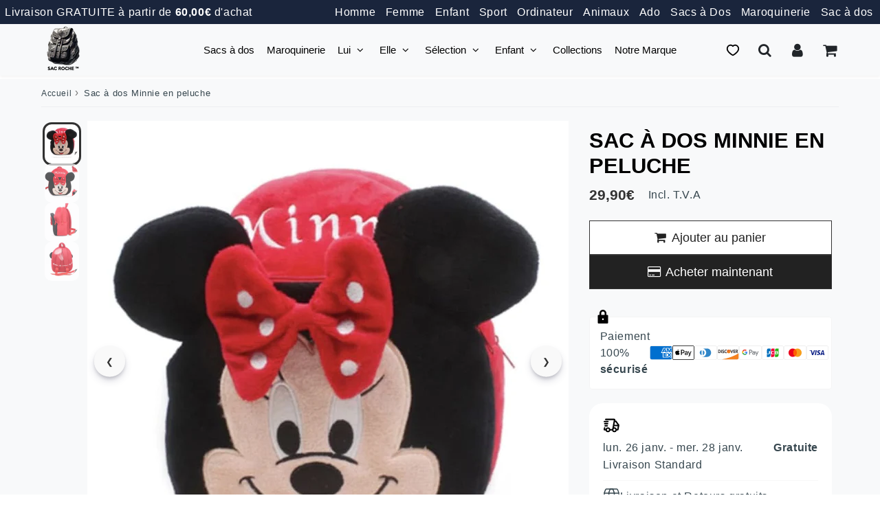

--- FILE ---
content_type: text/javascript
request_url: https://sacroche.fr/cdn/shop/t/43/assets/surcharge-clean-ob.js?v=16527621032040510431762225511
body_size: 65693
content:
const _0xbb4c55=_0x1f64;(function(_0x47342f,_0x44dfec){const _0x18a8b1=_0x1f64,_0x24acab=_0x47342f();for(;;)try{if(parseInt(_0x18a8b1(990))/1*(-parseInt(_0x18a8b1(1014))/2)+-parseInt(_0x18a8b1(1104))/3*(parseInt(_0x18a8b1(683))/4)+-parseInt(_0x18a8b1(1377))/5*(parseInt(_0x18a8b1(1151))/6)+-parseInt(_0x18a8b1(629))/7+-parseInt(_0x18a8b1(543))/8*(parseInt(_0x18a8b1(667))/9)+parseInt(_0x18a8b1(1046))/10+parseInt(_0x18a8b1(551))/11===_0x44dfec)break;_0x24acab.push(_0x24acab.shift())}catch{_0x24acab.push(_0x24acab.shift())}})(_0x316c,280315);const lazyProductImagesInViewport=typeof window.themeSettings!==_0xbb4c55(1082)&&typeof window[_0xbb4c55(982)][_0xbb4c55(658)]!==_0xbb4c55(1082)?window[_0xbb4c55(982)].enablelazyProductImagesInViewport:!1;function initializeCarousel(_0x41ab4d){const _0x37e1d8=_0xbb4c55;if(_0x41ab4d[_0x37e1d8(472)].carouselInitialized)return;_0x41ab4d[_0x37e1d8(472)].carouselInitialized="1";let _0x5df6c7=0;const _0x53cdb0=_0x41ab4d[_0x37e1d8(1349)](_0x37e1d8(708)),_0x12786d=_0x41ab4d[_0x37e1d8(564)](_0x37e1d8(516)),_0x3aebb3=_0x41ab4d[_0x37e1d8(564)](".carousel-prev-collections"),_0x226595=_0x41ab4d[_0x37e1d8(564)](_0x37e1d8(719)),_0x4b49ed=_0x41ab4d[_0x37e1d8(1349)](_0x37e1d8(921)),_0x5914f4=_0x41ab4d[_0x37e1d8(564)](_0x37e1d8(886));let _0x1f47bc=!1,_0x4e2cdf=!1,_0x199885=!1,_0xa5363a=null;const _0x74e672=new Map;if(!_0x12786d||!_0x3aebb3||!_0x226595||!_0x4b49ed){console.error(_0x37e1d8(1396));return}function _0x35c0c7(){const _0x240fcc=_0x37e1d8;if(document.getElementById(_0x240fcc(1281)))return;const _0x4c0c48=document[_0x240fcc(1336)]("style");_0x4c0c48.id="carousel-animation-styles",_0x4c0c48.innerHTML=_0x240fcc(1279),document.head[_0x240fcc(547)](_0x4c0c48)}_0x35c0c7();function _0x28fec6(){const _0x473d2f=_0x37e1d8;return document[_0x473d2f(676)]===_0x473d2f(1065)}(function(){const _0x4bb57d=_0x37e1d8;window[_0x4bb57d(808)]||(_0x28fec6()?(console[_0x4bb57d(412)]("[TIMER] Page charg\xE9e \xE0 :",performance[_0x4bb57d(832)](),"ms"),window[_0x4bb57d(808)]=!0):window[_0x4bb57d(1170)](_0x4bb57d(763),function _0x7758ea(){const _0x252142=_0x4bb57d;window[_0x252142(808)]||(window[_0x252142(1152)](_0x252142(763),_0x7758ea),console[_0x252142(412)]("[TIMER] Page charg\xE9e \xE0 :",performance.now(),"ms"),window[_0x252142(808)]=!0)}))})();function _0x5bd3e7(_0x392a85){const _0x279323=_0x37e1d8;_0x4e2cdf=!0;const _0x4bb653=_0x53cdb0[_0x392a85],_0x231275=_0x12786d[_0x279323(788)](_0x279323(553))||_0x12786d,_0x1578a8=_0x12786d[_0x279323(700)],_0x3b0f87=_0x392a85>_0x5df6c7||_0x5df6c7===_0x53cdb0[_0x279323(572)]-1&&_0x392a85===0?_0x279323(430):_0x279323(1033),_0x433882=_0x3b0f87===_0x279323(430)?"slide-out-left":_0x279323(644);!_0x231275[_0x279323(1320)][_0x279323(1163)](_0x279323(750))&&_0x231275[_0x279323(1320)][_0x279323(1020)]("product-featured-picture");const _0x2e581d=new Promise(_0x13b376=>{const _0x1f346e=_0x279323,_0x47a2bb=_0x74e672[_0x1f346e(703)](_0x4bb653[_0x1f346e(472)][_0x1f346e(1028)]);if(_0x47a2bb)_0x13b376(_0x47a2bb);else{const _0x264506=new Image;_0x264506.onload=function(){const _0x2fb513=_0x1f346e;_0x74e672[_0x2fb513(538)](_0x4bb653[_0x2fb513(472)].src,this),_0x13b376(this)},_0x264506[_0x1f346e(1209)]=function(){const _0x30a2f8=_0x1f346e;console[_0x30a2f8(1055)](_0x30a2f8(1150),_0x4bb653[_0x30a2f8(472)].src),_0x13b376(null)},_0x264506.src=_0x4bb653[_0x1f346e(472)][_0x1f346e(1028)]}});_0x2e581d.then(_0xb850ad=>{const _0x544fa9=_0x279323;if(!_0xb850ad){_0x231275.classList[_0x544fa9(1231)](_0x433882),_0x4e2cdf=!1;return}});const _0xf6725=()=>{const _0x4e7831=_0x279323;_0x231275[_0x4e7831(1152)]("animationend",_0xf6725),_0x1578a8[_0x4e7831(1320)].add(_0x4e7831(1075)),_0x2e581d[_0x4e7831(1120)](_0x13a74a=>{const _0x39c430=_0x4e7831;if(_0x13a74a){let _0x3797202=function(){const _0xabc2ce=_0x39c430;_0x1578a8.classList[_0xabc2ce(1231)](_0xabc2ce(1075));const _0x11e161=_0x3b0f87===_0xabc2ce(430)?_0xabc2ce(365):_0xabc2ce(1282),_0x331cf9=()=>{const _0x5220ad=_0xabc2ce;_0x231275[_0x5220ad(1152)](_0x5220ad(712),_0x331cf9),_0x231275[_0x5220ad(1320)][_0x5220ad(1231)](_0x11e161),_0x4e2cdf=!1};_0x231275.addEventListener(_0xabc2ce(712),_0x331cf9,{once:!0}),_0x231275.classList[_0xabc2ce(1231)](_0x433882),requestAnimationFrame(()=>{const _0x2bfc50=_0xabc2ce;_0x231275.classList[_0x2bfc50(1020)](_0x11e161)})};var _0x379720=_0x3797202;_0x231275&&_0x231275[_0x39c430(1349)](_0x39c430(375)).forEach(_0x5002ed=>{const _0x1d1ee9=_0x39c430;_0x5002ed[_0x1d1ee9(728)](_0x1d1ee9(497),_0x4bb653[_0x1d1ee9(472)][_0x1d1ee9(497)]),_0x5002ed.setAttribute("data-srcset",_0x4bb653[_0x1d1ee9(472)][_0x1d1ee9(497)])}),_0x12786d[_0x39c430(497)]=_0x4bb653[_0x39c430(472)].srcset,_0x12786d[_0x39c430(1028)]=_0x13a74a.src,_0x12786d.width=_0x4bb653[_0x39c430(472)][_0x39c430(1241)],_0x12786d[_0x39c430(892)]=_0x4bb653[_0x39c430(472)][_0x39c430(892)],_0x12786d.alt=_0x4bb653.dataset[_0x39c430(672)],_0x12786d[_0x39c430(721)]?_0x12786d[_0x39c430(721)]()[_0x39c430(1120)](()=>{_0x3797202()}).catch(()=>{_0x3797202()}):(_0x12786d[_0x39c430(1027)]=()=>{_0x3797202()},_0x12786d[_0x39c430(1065)]&&_0x3797202())}else _0x1578a8[_0x39c430(1320)][_0x39c430(1231)](_0x39c430(1075)),_0x231275[_0x39c430(1320)][_0x39c430(1231)](_0x433882),_0x4e2cdf=!1})};_0x231275.addEventListener(_0x279323(712),_0xf6725,{once:!0}),_0x231275[_0x279323(1320)].add(_0x433882),_0x4b49ed[_0x279323(509)]((_0x431998,_0x1dcbe7)=>{const _0x210175=_0x279323;_0x431998.classList.toggle(_0x210175(1318),_0x1dcbe7===_0x392a85)});const _0x5e4b42=3;if(_0x5914f4&&_0x4b49ed.length>_0x5e4b42){const _0x221596=_0x4b49ed[0][_0x279323(1204)]+parseInt(window.getComputedStyle(_0x4b49ed[0])[_0x279323(597)],10);let _0x2e8ed3=0;_0x392a85>=_0x4b49ed.length-Math[_0x279323(1206)](_0x5e4b42/2)?_0x2e8ed3=(_0x4b49ed[_0x279323(572)]-_0x5e4b42)*_0x221596:_0x392a85>Math.floor(_0x5e4b42/2)&&(_0x2e8ed3=(_0x392a85-Math[_0x279323(1206)](_0x5e4b42/2))*_0x221596),_0x5914f4[_0x279323(1173)].transform=_0x279323(1360)+_0x2e8ed3+_0x279323(402)}}function _0x2bf097(_0x10f90a){const _0x4243d7=_0x37e1d8;if(!_0x10f90a)return;const _0xea9e3f=window[_0x4243d7(518)],_0x2ee5b2=window.devicePixelRatio||1,_0x4d91b=_0x10f90a[_0x4243d7(590)](",")[_0x4243d7(804)](_0x3a0d84=>_0x3a0d84.trim());let _0x292081=null,_0x3be6c1=0;if(_0x4d91b[_0x4243d7(509)](_0x2ebb80=>{const _0x2a7aa3=_0x4243d7,[_0x5a04e8,_0x4c89b9]=_0x2ebb80[_0x2a7aa3(590)](" ");if(_0x4c89b9&&_0x4c89b9[_0x2a7aa3(1235)]("w")){const _0x186640=parseInt(_0x4c89b9),_0xe050bd=_0xea9e3f*_0x2ee5b2;_0x186640>=_0xe050bd&&(!_0x292081||_0x186640<_0x3be6c1)&&(_0x292081=_0x5a04e8,_0x3be6c1=_0x186640)}}),!_0x292081&&_0x4d91b.length>0&&(_0x292081=_0x4d91b[_0x4d91b[_0x4243d7(572)]-1][_0x4243d7(590)](" ")[0]),_0x292081&&!_0x74e672[_0x4243d7(1326)](_0x292081)){const _0x54fea3=new Image;_0x54fea3[_0x4243d7(1028)]=_0x292081,_0x74e672[_0x4243d7(538)](_0x292081,_0x54fea3)}}function _0x141dd9(_0x2cb170){const _0x173538=_0x37e1d8;if(!(!_0x2cb170||!_0x2cb170[_0x173538(472)]||!_0x2cb170[_0x173538(472)][_0x173538(1028)])&&_0x2cb170[_0x173538(472)][_0x173538(977)]!==_0x173538(1375)){if(!_0x28fec6()){console[_0x173538(412)](_0x173538(737),_0x2cb170[_0x173538(472)][_0x173538(1028)]),document[_0x173538(1170)](_0x173538(987),function _0x4eb5dc(){const _0x222a22=_0x173538;_0x28fec6()&&(document[_0x222a22(1152)](_0x222a22(987),_0x4eb5dc),_0x141dd9(_0x2cb170))});return}if(!_0x74e672[_0x173538(1326)](_0x2cb170[_0x173538(472)][_0x173538(1028)])){const _0xbead1e=new Image;_0xbead1e[_0x173538(1028)]=_0x2cb170[_0x173538(472)][_0x173538(1028)],_0x74e672[_0x173538(538)](_0x2cb170[_0x173538(472)].src,_0xbead1e)}_0x2cb170[_0x173538(472)][_0x173538(977)]="true",_0x2cb170[_0x173538(472)].srcset&&_0x2bf097(_0x2cb170[_0x173538(472)][_0x173538(497)])}}function _0x4ce68f(){const _0x2441f9=_0x37e1d8;if(_0x1f47bc)return;if(!_0x28fec6()){console[_0x2441f9(412)]("[TIMER] Requ\xEAte de pr\xE9chargement de toutes les images ignor\xE9e car la page n'est pas charg\xE9e."),document[_0x2441f9(1170)]("readystatechange",function _0x40d8a7(){const _0x560e35=_0x2441f9;_0x28fec6()&&(document[_0x560e35(1152)](_0x560e35(987),_0x40d8a7),_0x4ce68f())});return}const _0x2fa2a1=performance.now(),_0x3ae8bf=Array[_0x2441f9(1292)](_0x53cdb0)[_0x2441f9(804)](_0x5131a1=>new Promise(_0x4a0f40=>{const _0x1343a2=_0x1f64;if(_0x74e672[_0x1343a2(1326)](_0x5131a1[_0x1343a2(472)][_0x1343a2(1028)]))_0x4a0f40();else{const _0x81aa2b=new Image;_0x81aa2b[_0x1343a2(1027)]=()=>{const _0x5825c6=_0x1343a2;_0x74e672[_0x5825c6(538)](_0x5131a1[_0x5825c6(472)][_0x5825c6(1028)],_0x81aa2b),_0x5131a1[_0x5825c6(472)][_0x5825c6(977)]=_0x5825c6(1375),_0x4a0f40()},_0x81aa2b.onerror=()=>_0x4a0f40(),_0x81aa2b[_0x1343a2(1028)]=_0x5131a1[_0x1343a2(472)][_0x1343a2(1028)]}}));Promise[_0x2441f9(588)](_0x3ae8bf)[_0x2441f9(1120)](()=>{const _0x1a8885=_0x2441f9;_0x1f47bc=!0;const _0x45f518=performance.now();console[_0x1a8885(412)](_0x1a8885(1041),_0x45f518,"ms (dur\xE9e :",(_0x45f518-_0x2fa2a1)[_0x1a8885(1140)](2),_0x1a8885(1115))})}function _0x3aaf9b(_0xb60a4){const _0x3063ce=_0x37e1d8;[-2,-1,1,2][_0x3063ce(509)](_0x386c3f=>{const _0x46d39a=_0x3063ce,_0x43c330=_0xb60a4+_0x386c3f;_0x43c330>=0&&_0x43c330<_0x53cdb0[_0x46d39a(572)]&&_0x141dd9(_0x53cdb0[_0x43c330])})}function _0x54d228(_0x5b4ce2){const _0x35296c=_0x37e1d8;_0x4e2cdf||_0x5df6c7===_0x5b4ce2||(_0x53cdb0[_0x5b4ce2]?(_0x5bd3e7(_0x5b4ce2),_0x5df6c7=_0x5b4ce2,_0x3aaf9b(_0x5b4ce2)):console[_0x35296c(1055)](_0x35296c(854),_0x5b4ce2))}_0x3aebb3[_0x37e1d8(1170)](_0x37e1d8(1076),function(_0x41f30d){const _0x23d0cd=_0x37e1d8;_0x41f30d.preventDefault(),_0x41f30d[_0x23d0cd(960)]();const _0x51bb39=_0x5df6c7===0?_0x53cdb0[_0x23d0cd(572)]-1:_0x5df6c7-1;_0x54d228(_0x51bb39)}),_0x226595[_0x37e1d8(1170)](_0x37e1d8(1076),function(_0x50fa03){const _0x34fc29=_0x37e1d8;_0x50fa03[_0x34fc29(1313)](),_0x50fa03[_0x34fc29(960)]();const _0x563c8e=_0x5df6c7===_0x53cdb0[_0x34fc29(572)]-1?0:_0x5df6c7+1;_0x54d228(_0x563c8e)}),_0x4b49ed[_0x37e1d8(509)](_0x2c24df=>{const _0x4cfc13=_0x37e1d8;_0x2c24df.addEventListener(_0x4cfc13(1076),function(_0x5c35e4){const _0x48fba1=_0x4cfc13;_0x5c35e4[_0x48fba1(1313)](),_0x5c35e4[_0x48fba1(960)]();const _0x17d606=parseInt(this[_0x48fba1(472)][_0x48fba1(414)],10);_0x54d228(_0x17d606)})});let _0x2ce993=null,_0x48d854=null,_0x376e21=!1;const _0x27dca8=30;function _0x26df6b(_0x1731d4){const _0x57a568=_0x37e1d8;_0x1f47bc||_0x4ce68f();const _0x1d51d7=_0x1731d4[_0x57a568(1246)][0];if(_0x2ce993=_0x1d51d7.clientX,_0x48d854=_0x1d51d7[_0x57a568(973)],_0x376e21=!1,!_0x1f47bc&&!window.matchMedia(_0x57a568(957))[_0x57a568(747)]){if(!_0x28fec6()){console[_0x57a568(412)](_0x57a568(1144)),document[_0x57a568(1170)](_0x57a568(987),function _0x442550(){const _0x537119=_0x57a568;_0x28fec6()&&(document[_0x537119(1152)](_0x537119(987),_0x442550),_0x4ce68f())});return}_0x4ce68f()}}function _0x1c3a18(_0xe50a68){const _0x494a1d=_0x37e1d8;if(_0x2ce993===null||_0x48d854===null)return;const _0x25ac98=_0xe50a68[_0x494a1d(1246)][0],_0x4182ed=_0x25ac98[_0x494a1d(1361)]-_0x2ce993,_0x51ce3b=_0x25ac98[_0x494a1d(973)]-_0x48d854;!_0x376e21&&Math[_0x494a1d(582)](_0x4182ed)>Math[_0x494a1d(582)](_0x51ce3b)&&Math[_0x494a1d(582)](_0x4182ed)>_0x27dca8&&(_0x376e21=!0,_0x4182ed>0?_0x3aebb3.click():_0x226595[_0x494a1d(1076)]())}_0x41ab4d.addEventListener(_0x37e1d8(493),_0x26df6b,{passive:!0}),_0x41ab4d[_0x37e1d8(1170)]("touchmove",_0x1c3a18,{passive:!0});function _0x59cdf0(_0x78e79c){const _0x335f07=_0x37e1d8;if(_0x199885||_0x4e2cdf)return;_0x199885=!0,setTimeout(()=>{_0x199885=!1},100),!_0x1f47bc&&_0x4ce68f();const _0x4bf553=_0x41ab4d[_0x335f07(1350)](),_0x13a807=_0x78e79c[_0x335f07(1361)]-_0x4bf553[_0x335f07(1033)],_0x317a25=_0x4bf553[_0x335f07(1241)];if(_0x317a25===0||_0x53cdb0[_0x335f07(572)]<=1)return;const _0x605299=_0x317a25/_0x53cdb0.length;let _0x41bc42=Math.floor(_0x13a807/_0x605299);if(_0x41bc42=Math[_0x335f07(733)](0,Math[_0x335f07(531)](_0x53cdb0[_0x335f07(572)]-1,_0x41bc42)),_0xa5363a!==null&&_0x41bc42!==_0x5df6c7){const _0x2ef43d=_0x41bc42-_0x5df6c7;Math[_0x335f07(582)](_0x2ef43d)>1&&(_0x2ef43d>0?_0x41bc42=_0x5df6c7+1:_0x41bc42=_0x5df6c7-1,_0x41bc42=Math[_0x335f07(733)](0,Math[_0x335f07(531)](_0x53cdb0.length-1,_0x41bc42)))}_0x41bc42!==_0x5df6c7&&(_0x54d228(_0x41bc42),_0xa5363a=_0x41bc42)}function _0x39a4b2(){const _0x11f45b=_0x37e1d8;window[_0x11f45b(1156)](_0x11f45b(957))[_0x11f45b(747)]&&(_0x1f47bc||_0x4ce68f(),_0x41ab4d.addEventListener(_0x11f45b(623),_0x59cdf0,{passive:!0}))}function _0x2e924f(){const _0x2af302=_0x37e1d8;window[_0x2af302(1156)]("(pointer: fine)")[_0x2af302(747)]&&(_0x41ab4d[_0x2af302(1152)](_0x2af302(623),_0x59cdf0),_0xa5363a=null)}let _0x5d3366;_0x41ab4d.addEventListener(_0x37e1d8(1343),function(){clearTimeout(_0x5d3366),_0x5d3366=setTimeout(_0x39a4b2,50)}),_0x41ab4d[_0x37e1d8(1170)](_0x37e1d8(706),function(){clearTimeout(_0x5d3366),_0x2e924f()}),_0x53cdb0[_0x37e1d8(572)]>0&&(_0x4b49ed[0][_0x37e1d8(1320)][_0x37e1d8(1020)]("active"),_0x5df6c7=0);function _0x5a9356(){const _0x4218dd=_0x37e1d8;let _0x506c3a=[];_0x41ab4d[_0x4218dd(1349)](_0x4218dd(1365))[_0x4218dd(572)]>0?_0x506c3a=_0x41ab4d[_0x4218dd(1349)](_0x4218dd(1365)):_0x41ab4d[_0x4218dd(1349)](".bd_product_container")[_0x4218dd(572)]>0?_0x506c3a=_0x41ab4d[_0x4218dd(1349)](".bd_product_container"):_0x12786d&&(_0x506c3a=[_0x12786d]),_0x506c3a.forEach(_0x41c799=>{const _0x33dc87=_0x4218dd;_0x41c799.addEventListener(_0x33dc87(1343),function(){if(!_0x28fec6()){console.log("[TIMER] Requ\xEAte de pr\xE9chargement images sur mouseenter ignor\xE9e car la page n'est pas charg\xE9e.");return}_0x4ce68f()},{passive:!0})})}if(lazyProductImagesInViewport?_0x37e1d8(363)in window?new IntersectionObserver(function(_0x3a80c7,_0x48c796){const _0x27d6e9=_0x37e1d8;_0x3a80c7[_0x27d6e9(509)](function(_0x4e5384){const _0x184454=_0x27d6e9;if(_0x4e5384[_0x184454(416)]&&!_0x1f47bc){if(!_0x28fec6()){console[_0x184454(412)](_0x184454(910)),document[_0x184454(1170)](_0x184454(987),function _0x4ca147(){const _0x1cab7b=_0x184454;_0x28fec6()&&(document[_0x1cab7b(1152)]("readystatechange",_0x4ca147),_0x4ce68f())});return}_0x4ce68f(),_0x48c796[_0x184454(777)]()}})},{rootMargin:"200px 0px"}).observe(_0x41ab4d):window[_0x37e1d8(1170)]("scroll",function _0x4ee933(){const _0x2130e0=_0x37e1d8,_0x358830=_0x41ab4d.getBoundingClientRect();if(_0x358830[_0x2130e0(1053)]<window[_0x2130e0(927)]+200&&_0x358830.bottom>-200&&!_0x1f47bc){if(!_0x28fec6()){console[_0x2130e0(412)](_0x2130e0(1369)),document[_0x2130e0(1170)](_0x2130e0(987),function _0x329179(){const _0x415765=_0x2130e0;_0x28fec6()&&(document[_0x415765(1152)]("readystatechange",_0x329179),_0x4ce68f())});return}_0x4ce68f(),window.removeEventListener(_0x2130e0(1132),_0x4ee933)}},{passive:!0}):window[_0x37e1d8(1156)](_0x37e1d8(957))[_0x37e1d8(747)]&&_0x5a9356(),_0x37e1d8(1131)in window){const _0x51682e=new MutationObserver(function(_0x34c1ee){const _0x2e9349=_0x37e1d8;_0x34c1ee[_0x2e9349(509)](function(_0x186ec6){const _0x14ee8d=_0x2e9349;_0x186ec6[_0x14ee8d(936)][_0x14ee8d(509)](function(_0x5c2cb0){const _0x83d5e2=_0x14ee8d;(_0x5c2cb0===_0x41ab4d||_0x5c2cb0[_0x83d5e2(1163)]&&_0x5c2cb0[_0x83d5e2(1163)](_0x41ab4d))&&(clearTimeout(_0x5d3366),_0x51682e.disconnect())})})});_0x41ab4d[_0x37e1d8(765)]&&_0x51682e[_0x37e1d8(422)](_0x41ab4d[_0x37e1d8(765)],{childList:!0})}}const lazyVariantImagesInViewport=typeof window[_0xbb4c55(982)]!==_0xbb4c55(1082)&&typeof window.themeSettings[_0xbb4c55(1121)]<"u"?window[_0xbb4c55(982)][_0xbb4c55(1121)]:!1;function initializeVariantCarousel(_0x2fe5b0){const _0xacafc9=_0xbb4c55;if(_0x2fe5b0[_0xacafc9(472)].variantCarouselInitialized)return;_0x2fe5b0.dataset[_0xacafc9(392)]="1",window[_0xacafc9(982)]&&window.themeSettings.enableVariantsFilterValues&&smartSortSizes();const _0x22e19e=_0x2fe5b0[_0xacafc9(788)](_0xacafc9(640))||_0x2fe5b0[_0xacafc9(765)],_0x42023a=_0x22e19e.querySelector(_0xacafc9(516)),_0x4ce3f8=_0x2fe5b0[_0xacafc9(564)](_0xacafc9(958)),_0x356779=_0x2fe5b0[_0xacafc9(1349)](".variante-img-grid"),_0xb0d888=_0x2fe5b0[_0xacafc9(564)](_0xacafc9(591)),_0x2e6eed=_0x2fe5b0[_0xacafc9(564)](_0xacafc9(1266)),_0x5cbd40=_0x22e19e[_0xacafc9(1349)](_0xacafc9(1066)),_0x403155=_0x5cbd40&&_0x5cbd40[_0xacafc9(572)]>0,_0x1d4058=parseInt(_0x2fe5b0[_0xacafc9(406)](_0xacafc9(1146)),10)||0;var _0x2850be=_0x2fe5b0.getAttribute(_0xacafc9(823)),_0x183cca=_0x2850be?document[_0xacafc9(498)](_0xacafc9(1050)+_0x2850be):null,_0x133741=_0x183cca?JSON[_0xacafc9(1302)](_0x183cca[_0xacafc9(1145)]):null;_0x133741&&!Array[_0xacafc9(409)](_0x133741)&&typeof _0x133741===_0xacafc9(1191)&&_0x133741[_0xacafc9(677)]&&Array[_0xacafc9(409)](_0x133741.variants)&&(_0x133741=_0x133741[_0xacafc9(677)]),_0x133741&&!Array[_0xacafc9(409)](_0x133741)&&(_0x133741=Object.values(_0x133741));function _0x1f33b6(){const _0xad5417=_0xacafc9;return document[_0xad5417(676)]===_0xad5417(1065)}function _0x2b9466(_0x17d4a4){const _0x5f17c3=_0xacafc9;if(!_0x17d4a4||!_0x17d4a4.dataset||!_0x17d4a4.dataset[_0x5f17c3(1028)]||_0x17d4a4[_0x5f17c3(472)][_0x5f17c3(977)]==="true")return;if(!_0x1f33b6()){console[_0x5f17c3(412)](_0x5f17c3(1029),_0x17d4a4[_0x5f17c3(472)][_0x5f17c3(1028)],_0x17d4a4[_0x5f17c3(472)].srcset),document[_0x5f17c3(1170)](_0x5f17c3(987),function _0x53997a(){const _0x4f17c0=_0x5f17c3;_0x1f33b6()&&(document[_0x4f17c0(1152)]("readystatechange",_0x53997a),_0x2b9466(_0x17d4a4))});return}const _0x302ef5=new Image;_0x302ef5[_0x5f17c3(1028)]=_0x17d4a4[_0x5f17c3(472)].src,_0x17d4a4[_0x5f17c3(472)][_0x5f17c3(977)]=_0x5f17c3(1375),_0x17d4a4[_0x5f17c3(472)].srcset&&_0x17d4a4[_0x5f17c3(472)][_0x5f17c3(497)][_0x5f17c3(590)](",")[_0x5f17c3(509)](_0x41f52c=>{const _0x47a6bb=_0x5f17c3,_0x2f1f7e=_0x41f52c[_0x47a6bb(534)]()[_0x47a6bb(590)](" ")[0];if(_0x2f1f7e){const _0x5a5082=new Image;_0x5a5082[_0x47a6bb(1028)]=_0x2f1f7e}}),console.log("[VARIANT CAROUSEL] Pr\xE9chargement image :",_0x17d4a4[_0x5f17c3(472)][_0x5f17c3(1028)],_0x17d4a4[_0x5f17c3(472)][_0x5f17c3(497)])}function _0x2e6643(){const _0x3d43ec=_0xacafc9;if(_0x3d43ec(363)in window){const _0x4f4587=new IntersectionObserver(function(_0x51ceb9,_0x52a6cc){const _0xb82c05=_0x3d43ec;_0x51ceb9[_0xb82c05(509)](function(_0x516ae2){const _0x3234db=_0xb82c05;if(_0x516ae2[_0x3234db(416)]&&_0x516ae2[_0x3234db(419)][_0x3234db(472)][_0x3234db(977)]!==_0x3234db(1375)){if(!_0x1f33b6()){console.log(_0x3234db(1297)),document[_0x3234db(1170)](_0x3234db(987),function _0x10aa60(){const _0x2ebdc3=_0x3234db;_0x1f33b6()&&(document[_0x2ebdc3(1152)](_0x2ebdc3(987),_0x10aa60),_0x2b9466(_0x516ae2.target))});return}_0x2b9466(_0x516ae2.target),_0x52a6cc[_0x3234db(863)](_0x516ae2[_0x3234db(419)])}})},{rootMargin:_0x3d43ec(907)});_0x356779[_0x3d43ec(509)](_0x215b28=>{_0x4f4587.observe(_0x215b28)})}else window[_0x3d43ec(1170)](_0x3d43ec(1132),function(){_0x356779.forEach(_0x1a5244=>{const _0x2c7914=_0x1f64,_0x102898=_0x1a5244[_0x2c7914(1350)]();if(_0x102898[_0x2c7914(1053)]<window[_0x2c7914(927)]+200&&_0x102898[_0x2c7914(401)]>-200&&_0x1a5244[_0x2c7914(472)].preloaded!=="true"){if(!_0x1f33b6()){console[_0x2c7914(412)]("[TIMER] Requ\xEAte de pr\xE9chargement image variante sur scroll ignor\xE9e car la page n'est pas charg\xE9e."),document.addEventListener(_0x2c7914(987),function _0x2868f6(){const _0x22505e=_0x2c7914;_0x1f33b6()&&(document.removeEventListener(_0x22505e(987),_0x2868f6),_0x2b9466(_0x1a5244))});return}_0x2b9466(_0x1a5244)}})})}lazyVariantImagesInViewport&&_0x2e6643();function _0x5218bd(){const _0x13c6dc=_0xacafc9,_0x2478cc=_0x4ce3f8[_0x13c6dc(740)]-_0x4ce3f8[_0x13c6dc(1298)],_0x3bbb7a=_0x4ce3f8[_0x13c6dc(1339)];_0xb0d888[_0x13c6dc(1173)][_0x13c6dc(452)]=_0x3bbb7a<=0?0:1,_0x2e6eed.style.opacity=_0x3bbb7a>=_0x2478cc-1?0:1}function _0x5c1ddf(){const _0x371d06=_0xacafc9,_0xc912a2=_0x4ce3f8[_0x371d06(1298)],_0x1d3752=Math[_0x371d06(733)](0,_0x4ce3f8[_0x371d06(1339)]-_0xc912a2);_0x4ce3f8.scrollTo({left:_0x1d3752,behavior:_0x371d06(1329)})}function _0x273893(){const _0x3ae9c3=_0xacafc9,_0x1a64d4=_0x4ce3f8[_0x3ae9c3(1298)],_0x2a0658=_0x4ce3f8[_0x3ae9c3(740)]-_0x4ce3f8[_0x3ae9c3(1298)],_0x3b12e1=Math[_0x3ae9c3(531)](_0x2a0658,_0x4ce3f8[_0x3ae9c3(1339)]+_0x1a64d4);_0x4ce3f8[_0x3ae9c3(743)]({left:_0x3b12e1,behavior:_0x3ae9c3(1329)})}_0xb0d888&&_0xb0d888[_0xacafc9(1170)](_0xacafc9(1076),function(_0x2c6eb6){const _0x4fbccf=_0xacafc9;_0x2c6eb6[_0x4fbccf(1313)](),_0x2c6eb6[_0x4fbccf(960)](),_0x5c1ddf()}),_0x2e6eed&&_0x2e6eed[_0xacafc9(1170)](_0xacafc9(1076),function(_0x197946){const _0xb6e6ef=_0xacafc9;_0x197946[_0xb6e6ef(1313)](),_0x197946[_0xb6e6ef(960)](),_0x273893()});let _0x37a630;const _0x307c20=_0x58da38=>{clearInterval(_0x37a630),_0x37a630=setInterval(()=>{const _0x471399=_0x1f64,_0x45bcbb=5;_0x58da38===_0x471399(1033)?_0x4ce3f8.scrollLeft-=_0x45bcbb:_0x4ce3f8[_0x471399(1339)]+=_0x45bcbb},30)},_0x53cd15=()=>{clearInterval(_0x37a630)};_0xb0d888&&(_0xb0d888[_0xacafc9(1170)](_0xacafc9(1343),()=>_0x307c20(_0xacafc9(1033))),_0xb0d888[_0xacafc9(1170)](_0xacafc9(706),_0x53cd15)),_0x2e6eed&&(_0x2e6eed.addEventListener("mouseenter",()=>_0x307c20(_0xacafc9(430))),_0x2e6eed[_0xacafc9(1170)](_0xacafc9(706),_0x53cd15));let _0x3dbd75;_0x356779[_0xacafc9(509)]((_0x3eebd8,_0x168223)=>{const _0x3e3ab9=_0xacafc9;_0x3eebd8.addEventListener(_0x3e3ab9(1343),function(_0x1881a1){_0x1881a1.preventDefault(),_0x1881a1.stopPropagation(),clearTimeout(_0x3dbd75),_0x3dbd75=setTimeout(()=>{const _0x4668b3=_0x1f64;_0x356779[_0x4668b3(509)](_0x6119e8=>{const _0x2baaff=_0x4668b3;_0x6119e8[_0x2baaff(1320)].remove(_0x2baaff(1318)),_0x6119e8[_0x2baaff(700)][_0x2baaff(1320)][_0x2baaff(1231)](_0x2baaff(1318))}),_0x3eebd8[_0x4668b3(1320)].add(_0x4668b3(1318)),_0x3eebd8.parentElement[_0x4668b3(1320)][_0x4668b3(1020)]("active");const _0x271762=_0x3eebd8[_0x4668b3(472)].src,_0x3fa18e=_0x3eebd8[_0x4668b3(472)][_0x4668b3(497)],_0x34d50a=_0x3eebd8.dataset[_0x4668b3(1241)],_0x3a73e9=_0x3eebd8.dataset[_0x4668b3(892)],_0x5e54fc=_0x3eebd8[_0x4668b3(472)][_0x4668b3(672)],_0x255e5f=_0x42023a&&_0x42023a[_0x4668b3(788)](_0x4668b3(553));if(_0x255e5f&&_0x255e5f[_0x4668b3(1349)](_0x4668b3(375))[_0x4668b3(509)](_0x58e1de=>{const _0x2a9c47=_0x4668b3;_0x58e1de[_0x2a9c47(728)](_0x2a9c47(497),_0x3fa18e),_0x58e1de[_0x2a9c47(728)]("data-srcset",_0x3eebd8[_0x2a9c47(472)][_0x2a9c47(497)])}),_0x42023a){_0x42023a.style[_0x4668b3(989)]="none",_0x42023a[_0x4668b3(366)](_0x4668b3(1028)),_0x42023a.removeAttribute("srcset");const _0x2a4394=_0x42023a[_0x4668b3(700)];_0x2a4394[_0x4668b3(1320)][_0x4668b3(1020)](_0x4668b3(1075));const _0x40e2ea=new Image;_0x40e2ea[_0x4668b3(1028)]=_0x271762,_0x40e2ea[_0x4668b3(1027)]=function(){const _0x54644d=_0x4668b3;_0x42023a[_0x54644d(497)]=_0x3fa18e,_0x42023a[_0x54644d(1028)]=_0x271762,_0x42023a[_0x54644d(1241)]=_0x34d50a,_0x42023a[_0x54644d(892)]=_0x3a73e9,_0x42023a.alt=_0x5e54fc,_0x42023a[_0x54644d(1173)][_0x54644d(989)]=_0x54644d(613),_0x2a4394[_0x54644d(1320)][_0x54644d(1231)]("old-preview")}}if(_0x2850be&&_0x133741&&Array[_0x4668b3(409)](_0x133741)&&_0x403155){var _0x5a87db=_0x3eebd8[_0x4668b3(406)](_0x4668b3(425)),_0x7cf5cc=_0x5a87db[_0x4668b3(590)](" / "),_0x18ab1b=_0x7cf5cc[_0x1d4058]||_0x7cf5cc[0],_0x46be26=_0x133741[_0x4668b3(752)](function(_0xc2e14d){const _0x2f749f=_0x4668b3;return _0xc2e14d["option"+(_0x1d4058+1)]===_0x18ab1b&&_0xc2e14d[_0x2f749f(386)]});_0x22f623(_0x18ab1b),_0x5691da(_0x18ab1b,_0x46be26)}_0x3eebd8[_0x4668b3(1076)]()},150)}),_0x3eebd8[_0x3e3ab9(1170)](_0x3e3ab9(706),function(){clearTimeout(_0x3dbd75)}),_0x3eebd8.addEventListener("click",function(_0x38ecb3){const _0x5673ff=_0x3e3ab9;_0x38ecb3[_0x5673ff(1313)](),_0x38ecb3[_0x5673ff(960)]()})});function _0x22f623(_0x1d4d78){const _0x29f5f4=_0xacafc9;if(!(!_0x2850be||!_0x133741||!Array[_0x29f5f4(409)](_0x133741)||!_0x403155)){var _0xf88eaf=_0x133741[_0x29f5f4(752)](function(_0x5e4a9d){const _0xc7ec21=_0x29f5f4;return _0x5e4a9d["option"+(_0x1d4058+1)]===_0x1d4d78&&_0x5e4a9d[_0xc7ec21(386)]});_0x5cbd40[_0x29f5f4(509)](function(_0x4b2a5b){const _0x595113=_0x29f5f4;var _0xc66551=parseInt(_0x4b2a5b[_0x595113(406)](_0x595113(389)),10);if(_0xc66551!==_0x1d4058){var _0x1a348e=[];if(_0xf88eaf[_0x595113(509)](function(_0x2a3b4b){const _0x30dc46=_0x595113;var _0x2af111=_0x2a3b4b[_0x30dc46(757)+(_0xc66551+1)];_0x2af111&&_0x1a348e.indexOf(_0x2af111)===-1&&_0x1a348e[_0x30dc46(379)](_0x2af111)}),Array[_0x595113(1292)](_0x4b2a5b[_0x595113(584)])[_0x595113(509)](function(_0xce36a3){const _0x3bf58e=_0x595113;_0x1a348e[_0x3bf58e(559)](_0xce36a3.value)===-1?_0xce36a3[_0x3bf58e(1083)]=!0:_0xce36a3[_0x3bf58e(1083)]=!1}),_0x4b2a5b[_0x595113(1051)]&&_0x4b2a5b[_0x595113(584)][_0x4b2a5b[_0x595113(382)]]&&_0x4b2a5b[_0x595113(584)][_0x4b2a5b[_0x595113(382)]][_0x595113(1083)]){var _0x23ac8d=Array[_0x595113(1292)](_0x4b2a5b.options)[_0x595113(384)](function(_0x4511be){return!_0x4511be[_0x595113(1083)]});_0x23ac8d&&(_0x4b2a5b[_0x595113(1051)]=_0x23ac8d[_0x595113(1051)])}}})}}function _0x5691da(_0x346c08,_0x504271){const _0x4ebec3=_0xacafc9;!_0x2850be||!_0x133741||!Array[_0x4ebec3(409)](_0x133741)||!_0x403155||_0x5cbd40[_0x4ebec3(509)](function(_0x191070){const _0x31847d=_0x4ebec3;var _0x3bb29c=parseInt(_0x191070[_0x31847d(406)](_0x31847d(389)),10);if(_0x3bb29c!==_0x1d4058){var _0x1c4356=[];_0x504271.forEach(function(_0x4cb5f7){const _0x54f257=_0x31847d;var _0x5c0bde=_0x4cb5f7[_0x54f257(757)+(_0x3bb29c+1)];_0x5c0bde&&_0x1c4356[_0x54f257(559)](_0x5c0bde)===-1&&_0x1c4356[_0x54f257(379)](_0x5c0bde)});var _0x3c7de4=_0x191070[_0x31847d(788)](_0x31847d(1328));if(_0x3c7de4){var _0xc0ed2c=_0x3c7de4.querySelectorAll(_0x31847d(967));_0xc0ed2c[_0x31847d(509)](function(_0x4d41b8){const _0x573875=_0x31847d;var _0x432ad0=_0x4d41b8[_0x573875(406)](_0x573875(856));_0x1c4356.indexOf(_0x432ad0)===-1?(_0x4d41b8[_0x573875(1083)]=!0,_0x4d41b8.classList.add(_0x573875(1107))):(_0x4d41b8[_0x573875(1083)]=!1,_0x4d41b8.classList.remove(_0x573875(1107)))});var _0x5a2598=_0x3c7de4[_0x31847d(564)](_0x31847d(485));if(_0x5a2598&&_0x5a2598[_0x31847d(1083)]){var _0x9a763=_0x3c7de4.querySelector(_0x31847d(1334));_0x9a763&&(_0x5a2598[_0x31847d(1320)][_0x31847d(1231)](_0x31847d(1318)),_0x9a763.classList[_0x31847d(1020)](_0x31847d(1318)),_0x191070.value=_0x9a763[_0x31847d(406)]("data-variant-value"))}}}})}function _0x44fdf6(){const _0x31c5d3=_0xacafc9;if(!(!_0x2850be||!_0x133741||!Array[_0x31c5d3(409)](_0x133741)||!_0x403155)){var _0x50dec4=[],_0x3c6d88=_0x2fe5b0[_0x31c5d3(564)](_0x31c5d3(635)),_0x7eb4b1=_0x3c6d88?_0x3c6d88[_0x31c5d3(406)](_0x31c5d3(425)):"",_0x3ebe22=_0x7eb4b1?_0x7eb4b1.split(_0x31c5d3(952)):[],_0x4fe87c=_0x3ebe22[_0x1d4058]||_0x3ebe22[0]||"";_0x4fe87c&&(_0x50dec4[_0x1d4058]=_0x4fe87c),_0x5cbd40[_0x31c5d3(509)](function(_0x5e84d4){const _0x2c3047=_0x31c5d3;var _0x5b6348=parseInt(_0x5e84d4[_0x2c3047(406)](_0x2c3047(389)),10);_0x50dec4[_0x5b6348]=_0x5e84d4[_0x2c3047(1051)]});var _0x50e53a=_0x133741[_0x31c5d3(384)](function(_0x27e6b9){const _0x1e403f=_0x31c5d3;return _0x50dec4.every(function(_0x2e7ef8,_0x38f5e4){return _0x27e6b9[_0x1f64(757)+(_0x38f5e4+1)]===_0x2e7ef8})&&_0x27e6b9[_0x1e403f(386)]})}}_0x2850be&&_0x133741&&Array[_0xacafc9(409)](_0x133741)&&_0x403155&&_0x5cbd40.forEach(function(_0x2f9778,_0x24039f){const _0x588dfc=_0xacafc9;_0x2f9778.addEventListener(_0x588dfc(898),function(){_0x44fdf6()})});var _0x85117c=null;if(_0x356779[_0xacafc9(509)](function(_0x10032d){!_0x85117c&&!_0x10032d[_0xacafc9(1320)].contains("variant-img-disabled")&&(_0x85117c=_0x10032d)}),_0x85117c&&(_0x85117c[_0xacafc9(1320)][_0xacafc9(1020)](_0xacafc9(1318)),_0x2850be&&_0x133741&&Array[_0xacafc9(409)](_0x133741)&&_0x403155)){var _0x2a402f=_0x85117c[_0xacafc9(406)]("data-variant-title"),_0x5f1b02=_0x2a402f.split(" / "),_0x4d225f=_0x5f1b02[_0x1d4058]||_0x5f1b02[0],_0x157cc7=_0x133741[_0xacafc9(752)](function(_0x189309){const _0x3b222a=_0xacafc9;return _0x189309[_0x3b222a(757)+(_0x1d4058+1)]===_0x4d225f&&_0x189309[_0x3b222a(386)]});_0x22f623(_0x4d225f),_0x5691da(_0x4d225f,_0x157cc7),_0x5cbd40[_0xacafc9(509)](function(_0x5101e0){const _0x2c8620=_0xacafc9;var _0x248748=Array[_0x2c8620(1292)](_0x5101e0.options).find(function(_0x25a790){return!_0x25a790.disabled});_0x248748&&(_0x5101e0.value=_0x248748[_0x2c8620(1051)]);var _0x327abd=_0x5101e0.closest(_0x2c8620(1328));if(_0x327abd){var _0x42c496=_0x327abd.querySelector(_0x2c8620(1334));_0x327abd.querySelectorAll(".variant-btn").forEach(function(_0x1ac6d3){const _0x520e5a=_0x2c8620;_0x1ac6d3[_0x520e5a(1320)][_0x520e5a(1231)]("active")}),_0x42c496&&_0x42c496[_0x2c8620(1320)][_0x2c8620(1020)]("active")}})}_0x5218bd(),_0x4ce3f8[_0xacafc9(1170)](_0xacafc9(1132),_0x5218bd)}function injectVariantJsonOnView(_0x21c03f,_0x5ed280){const _0x452a76=_0xbb4c55;if(!_0x21c03f){document[_0x452a76(1349)](_0x452a76(693))[_0x452a76(509)](function(_0x2321e1){injectVariantJsonOnView(_0x2321e1,_0x5ed280)});return}var _0x3ceddf=_0x21c03f[_0x452a76(406)](_0x452a76(823)),_0x1dff52=_0x21c03f.getAttribute(_0x452a76(1043));if(!_0x1dff52||!_0x3ceddf){_0x5ed280&&_0x5ed280(!1);return}if(_0x21c03f[_0x452a76(472)].variantsJsonInjected||_0x21c03f[_0x452a76(564)](_0x452a76(1322)+_0x3ceddf)){_0x5ed280&&_0x5ed280(!0);return}fetch("/products/"+_0x1dff52+".js")[_0x452a76(1120)](_0x18e08b=>_0x18e08b.ok?_0x18e08b.json():null)[_0x452a76(1120)](_0x31c424=>{const _0x502d2a=_0x452a76;if(!_0x31c424||!_0x31c424[_0x502d2a(677)]){_0x5ed280&&_0x5ed280(!1);return}if(!_0x21c03f[_0x502d2a(564)](_0x502d2a(1322)+_0x3ceddf)){var _0x19b94f=document.createElement("script");_0x19b94f[_0x502d2a(460)]="application/json",_0x19b94f.id=_0x502d2a(1050)+_0x3ceddf,_0x19b94f.textContent=JSON[_0x502d2a(1265)](_0x31c424[_0x502d2a(677)]),_0x21c03f[_0x502d2a(547)](_0x19b94f)}_0x21c03f[_0x502d2a(472)][_0x502d2a(860)]="1",_0x5ed280&&_0x5ed280(!0)})[_0x452a76(479)](()=>{_0x5ed280&&_0x5ed280(!1)})}function initializeBdAddToCartButtons(_0x167706){const _0x1eb756=_0xbb4c55;let _0x59ed75;_0x167706?NodeList[_0x1eb756(403)][_0x1eb756(695)](_0x167706)||Array[_0x1eb756(409)](_0x167706)?_0x59ed75=_0x167706:_0x59ed75=[_0x167706]:_0x59ed75=document[_0x1eb756(1349)](".bd-add-to-cart-wrapper"),_0x59ed75.forEach(function(_0x47855f){const _0xe8f040=_0x1eb756;if(!_0x47855f||_0x47855f[_0xe8f040(472)][_0xe8f040(577)])return;_0x47855f[_0xe8f040(472)].bdInitialized="1";const _0x1a4ae6=_0x47855f[_0xe8f040(564)](_0xe8f040(1373)),_0x59540a=_0x47855f[_0xe8f040(564)](_0xe8f040(1166)),_0x22c750=_0x47855f[_0xe8f040(472)][_0xe8f040(649)];let _0x28700d=_0x47855f[_0xe8f040(788)](_0xe8f040(1365))||_0x47855f[_0xe8f040(788)]("[data-product-id]");if(!_0x28700d||_0x28700d&&_0x28700d[_0xe8f040(1320)].contains(_0xe8f040(1182))){const _0x24e4cf=_0x47855f[_0xe8f040(788)](_0xe8f040(833));_0x24e4cf&&(_0x28700d=_0x24e4cf)}if(!_0x1a4ae6||!_0x28700d)return;function _0x3a9b23(){const _0x3766a6=_0xe8f040,_0x36d6a0=document[_0x3766a6(498)]("ProductJson-"+_0x22c750);if(!_0x36d6a0){console[_0x3766a6(965)](_0x3766a6(548),_0x22c750),_0x1a4ae6.disabled=!0;return}let _0xd78659=JSON[_0x3766a6(1302)](_0x36d6a0[_0x3766a6(1145)]);if(_0xd78659&&!Array[_0x3766a6(409)](_0xd78659)&&typeof _0xd78659===_0x3766a6(1191)&&_0xd78659[_0x3766a6(677)]&&Array[_0x3766a6(409)](_0xd78659[_0x3766a6(677)])&&(_0xd78659=_0xd78659.variants),_0xd78659&&!Array.isArray(_0xd78659)&&(_0xd78659=Object[_0x3766a6(483)](_0xd78659)),!Array[_0x3766a6(409)](_0xd78659)){console[_0x3766a6(965)](_0x3766a6(829),_0x22c750,_0xd78659),_0x1a4ae6[_0x3766a6(1083)]=!0;return}let _0x74d173=_0x451607();if(_0xd78659[_0x3766a6(572)]===1&&_0xd78659[0].title==="Default Title"){_0x1a4ae6.disabled=!_0xd78659[0].available;return}let _0x544af5=_0xd78659[_0x3766a6(384)](function(_0x4ef943){const _0x53d1d7=_0x3766a6;return _0x74d173.every(function(_0x2bb896,_0x355b6a){return _0x4ef943["option"+(_0x355b6a+1)]===_0x2bb896})&&_0x4ef943[_0x53d1d7(386)]});_0x1a4ae6[_0x3766a6(1083)]=!_0x544af5}_0x28700d[_0xe8f040(1349)](_0xe8f040(1094))[_0xe8f040(509)](_0x1468ff=>{const _0x4c9668=_0xe8f040;_0x1468ff.addEventListener("change",function(){_0x337330(),_0x3a9b23()}),_0x1468ff[_0x4c9668(1170)]("click",function(){_0x337330(),_0x3a9b23()})}),setTimeout(_0x3a9b23,50);function _0x337330(){let _0x3764de=_0x451607();console.log("[bd-add-to-cart] Options s\xE9lectionn\xE9es\u202F:",_0x3764de)}function _0x451607(){const _0x41be61=_0xe8f040;let _0x55f7b8=[];const _0x50f9f7=document[_0x41be61(498)]("ProductJson-"+_0x22c750);if(!_0x50f9f7)return[];let _0x56ef7c=JSON[_0x41be61(1302)](_0x50f9f7[_0x41be61(1145)]);if(_0x56ef7c&&!Array[_0x41be61(409)](_0x56ef7c)&&typeof _0x56ef7c===_0x41be61(1191)&&_0x56ef7c[_0x41be61(677)]&&Array[_0x41be61(409)](_0x56ef7c[_0x41be61(677)])&&(_0x56ef7c=_0x56ef7c[_0x41be61(677)]),_0x56ef7c&&!Array[_0x41be61(409)](_0x56ef7c)&&(_0x56ef7c=Object[_0x41be61(483)](_0x56ef7c)),!Array.isArray(_0x56ef7c)||_0x56ef7c.length===0)return[];const _0x335713=[_0x41be61(1202),_0x41be61(1362),_0x41be61(440)][_0x41be61(1180)]((_0x1e5453,_0x1c1e21)=>_0x56ef7c[0][_0x1c1e21]?_0x1e5453+1:_0x1e5453,0),_0x5132ad=_0x28700d[_0x41be61(564)](_0x41be61(569));if(_0x5132ad){const _0x5f1546=_0x5132ad[_0x41be61(564)](".variante-img-grid.active, .variante-img-grid.selected");if(_0x5f1546&&_0x5f1546.dataset.variantId){const _0x285a89=parseInt(_0x5f1546[_0x41be61(472)][_0x41be61(875)],10),_0x5d9ff0=_0x56ef7c[_0x41be61(384)](_0x129a73=>_0x129a73.id===_0x285a89);if(_0x5d9ff0)for(let _0x3ee821=0;_0x3ee821<_0x335713;_0x3ee821++)_0x55f7b8[_0x3ee821]=_0x5d9ff0["option"+(_0x3ee821+1)]}}const _0x16c344=_0x28700d.querySelectorAll(_0x41be61(1066));return _0x16c344[_0x41be61(509)](function(_0x43f22f){const _0x29c1d5=_0x41be61,_0x49af25=parseInt(_0x43f22f[_0x29c1d5(472)].optionIndex,10);!isNaN(_0x49af25)&&(_0x55f7b8[_0x49af25]=_0x43f22f[_0x29c1d5(1051)])}),_0x55f7b8[_0x41be61(572)]===0&&_0x16c344[_0x41be61(572)]>0&&_0x16c344[_0x41be61(509)](function(_0x3bf7cf){const _0x3493d1=_0x41be61,_0x8fae21=parseInt(_0x3bf7cf[_0x3493d1(472)][_0x3493d1(1060)],10);!isNaN(_0x8fae21)&&(_0x55f7b8[_0x8fae21]=_0x3bf7cf[_0x3493d1(1051)])}),_0x56ef7c[_0x41be61(572)]===1&&_0x56ef7c[0][_0x41be61(1081)]==="Default Title"?[]:_0x55f7b8[_0x41be61(755)](0,_0x335713)}_0x1a4ae6.addEventListener("click",function(_0x3ac0f7){const _0x1a8588=_0xe8f040;_0x3ac0f7[_0x1a8588(1313)](),_0x3ac0f7[_0x1a8588(960)](),pushCartButtonIcon(this);const _0xab3c1e=document[_0x1a8588(498)](_0x1a8588(1050)+_0x22c750);if(!_0xab3c1e){_0x59540a[_0x1a8588(1145)]=_0x1a8588(1342),_0x59540a[_0x1a8588(1173)][_0x1a8588(989)]=_0x1a8588(613),console.log(_0x1a8588(1141),_0x22c750);return}let _0x52ad20=JSON[_0x1a8588(1302)](_0xab3c1e[_0x1a8588(1145)]);if(_0x52ad20&&!Array[_0x1a8588(409)](_0x52ad20)&&typeof _0x52ad20===_0x1a8588(1191)&&_0x52ad20[_0x1a8588(677)]&&Array[_0x1a8588(409)](_0x52ad20[_0x1a8588(677)])&&(_0x52ad20=_0x52ad20[_0x1a8588(677)]),_0x52ad20&&!Array.isArray(_0x52ad20)&&(_0x52ad20=Object[_0x1a8588(483)](_0x52ad20)),!Array[_0x1a8588(409)](_0x52ad20)){_0x59540a[_0x1a8588(1145)]=_0x1a8588(1251),_0x59540a[_0x1a8588(1173)][_0x1a8588(989)]=_0x1a8588(613),console[_0x1a8588(412)](_0x1a8588(1389),_0x22c750);return}let _0x4a2d07=_0x451607();console[_0x1a8588(412)](_0x1a8588(783),_0x4a2d07);let _0x54b4b2;if(_0x52ad20[_0x1a8588(572)]===1&&_0x52ad20[0][_0x1a8588(1081)]===_0x1a8588(1096)?_0x54b4b2=_0x52ad20[0].available?_0x52ad20[0]:null:_0x54b4b2=_0x52ad20[_0x1a8588(384)](function(_0x106763){return _0x4a2d07[_0x1a8588(869)](function(_0x194e8a,_0x7bfd64){return _0x106763["option"+(_0x7bfd64+1)]===_0x194e8a})}),_0x54b4b2&&!_0x54b4b2[_0x1a8588(386)]&&(_0x54b4b2=null),_0x54b4b2?console.log(_0x1a8588(558),_0x54b4b2):(_0x54b4b2=_0x52ad20[_0x1a8588(384)](_0x34aca7=>_0x34aca7[_0x1a8588(386)]),console[_0x1a8588(412)](_0x1a8588(689),_0x54b4b2)),!_0x54b4b2){_0x59540a.textContent=_0x1a8588(995),_0x59540a[_0x1a8588(1173)][_0x1a8588(989)]=_0x1a8588(613),console[_0x1a8588(412)](_0x1a8588(1200));return}_0x1a4ae6[_0x1a8588(1320)][_0x1a8588(1020)](_0x1a8588(815)),_0x59540a[_0x1a8588(1173)].display=_0x1a8588(625),console[_0x1a8588(412)](_0x1a8588(1391),_0x54b4b2.id),fetch(_0x1a8588(745),{method:_0x1a8588(949),headers:{"Content-Type":_0x1a8588(1381)},body:JSON[_0x1a8588(1265)]({id:_0x54b4b2.id,quantity:1})})[_0x1a8588(1120)](_0x50dcb5=>{const _0x37a252=_0x1a8588;if(_0x1a4ae6.classList[_0x37a252(1231)](_0x37a252(815)),!_0x50dcb5.ok)throw new Error;_0x59540a[_0x37a252(1145)]=_0x37a252(865),_0x59540a.style[_0x37a252(989)]=_0x37a252(613),resetCartButtonIcon(this),setTimeout(()=>{fetchCartData()},500),console[_0x37a252(412)](_0x37a252(668))})[_0x1a8588(479)](()=>{const _0x303616=_0x1a8588;_0x1a4ae6.classList[_0x303616(1231)](_0x303616(815)),resetCartButtonIcon(this),_0x59540a[_0x303616(1145)]=_0x303616(857),_0x59540a[_0x303616(1173)].display=_0x303616(613),console[_0x303616(412)](_0x303616(818))})})})}function initializeVariantButtonCarousel(_0x4aec8f){const _0x512f6f=_0xbb4c55;let _0x42a467;_0x4aec8f?NodeList[_0x512f6f(403)].isPrototypeOf(_0x4aec8f)||Array[_0x512f6f(409)](_0x4aec8f)?_0x42a467=_0x4aec8f:_0x42a467=[_0x4aec8f]:_0x42a467=document[_0x512f6f(1349)](_0x512f6f(1328)),_0x42a467[_0x512f6f(509)](function(_0x3da28a){const _0x5eac38=_0x512f6f;if(!_0x3da28a||_0x3da28a.dataset[_0x5eac38(662)])return;_0x3da28a[_0x5eac38(472)][_0x5eac38(662)]="1";let _0x300a85=_0x3da28a[_0x5eac38(564)](_0x5eac38(671)),_0x49c0ad=_0x3da28a[_0x5eac38(564)](_0x5eac38(591)),_0x516453=_0x3da28a[_0x5eac38(564)](_0x5eac38(1266));if(!_0x49c0ad||!_0x516453||!_0x300a85)return;function _0x283508(){const _0x53d406=_0x5eac38,_0x590c27=_0x300a85[_0x53d406(740)]-_0x300a85[_0x53d406(1298)],_0x30aafb=_0x300a85.scrollLeft;_0x49c0ad[_0x53d406(1173)].opacity=_0x30aafb<=0?"0":"1",_0x516453[_0x53d406(1173)][_0x53d406(452)]=_0x30aafb>=_0x590c27-1?"0":"1"}function _0x32d847(){const _0x41e315=_0x5eac38,_0x3bc9ab=_0x300a85[_0x41e315(1298)]*.75,_0x3cf917=Math[_0x41e315(733)](0,_0x300a85[_0x41e315(1339)]-_0x3bc9ab);_0x300a85[_0x41e315(743)]({left:_0x3cf917,behavior:_0x41e315(1329)})}function _0x36261e(){const _0x29dc10=_0x5eac38,_0x321ac3=_0x300a85[_0x29dc10(1298)]*.75,_0x1ec8eb=_0x300a85[_0x29dc10(740)]-_0x300a85[_0x29dc10(1298)],_0x428b72=Math[_0x29dc10(531)](_0x1ec8eb,_0x300a85[_0x29dc10(1339)]+_0x321ac3);_0x300a85[_0x29dc10(743)]({left:_0x428b72,behavior:"smooth"})}_0x49c0ad[_0x5eac38(1170)](_0x5eac38(1076),function(_0x59bb43){const _0x4a522a=_0x5eac38;_0x59bb43[_0x4a522a(1313)](),_0x59bb43[_0x4a522a(960)](),_0x32d847()}),_0x516453[_0x5eac38(1170)](_0x5eac38(1076),function(_0x5bd47d){_0x5bd47d[_0x5eac38(1313)](),_0x5bd47d.stopPropagation(),_0x36261e()}),_0x300a85[_0x5eac38(1170)](_0x5eac38(1132),_0x283508),setTimeout(_0x283508,80)})}function initializeVariantButtonSync(_0x493472){const _0x149b3a=_0xbb4c55;let _0x5338f0;_0x493472?NodeList[_0x149b3a(403)][_0x149b3a(695)](_0x493472)||Array[_0x149b3a(409)](_0x493472)?_0x5338f0=_0x493472:_0x5338f0=[_0x493472]:_0x5338f0=document[_0x149b3a(1349)](_0x149b3a(1328)),_0x5338f0[_0x149b3a(509)](_0x1211fd=>{const _0x1495ca=_0x149b3a;if(!_0x1211fd||_0x1211fd.dataset.variantBtnSyncInit)return;_0x1211fd.dataset[_0x1495ca(836)]="1";const _0x37d4bf=_0x1211fd.querySelectorAll(_0x1495ca(967)),_0x37dcac=_0x1211fd[_0x1495ca(564)](_0x1495ca(1168));if(!_0x37dcac||!_0x37d4bf[_0x1495ca(572)])return;_0x37dcac[_0x1495ca(1173)][_0x1495ca(989)]="none";const _0x441691=_0x37dcac.value;_0x37d4bf.forEach(_0x21f22e=>{const _0x4931c0=_0x1495ca;_0x21f22e[_0x4931c0(406)](_0x4931c0(856))===_0x441691?_0x21f22e[_0x4931c0(1320)][_0x4931c0(1020)](_0x4931c0(1318)):_0x21f22e.classList[_0x4931c0(1231)](_0x4931c0(1318))}),_0x37d4bf[_0x1495ca(509)](_0x2f7146=>{const _0x493645=_0x1495ca;_0x2f7146.addEventListener(_0x493645(1076),function(){const _0x5d5346=_0x493645;_0x37d4bf.forEach(_0x835f8c=>_0x835f8c[_0x5d5346(1320)][_0x5d5346(1231)](_0x5d5346(1318))),_0x2f7146[_0x5d5346(1320)].add(_0x5d5346(1318)),_0x37dcac[_0x5d5346(1051)]=_0x2f7146[_0x5d5346(406)]("data-variant-value"),_0x37dcac[_0x5d5346(510)](new Event(_0x5d5346(898),{bubbles:!0}))})})})}function initializeVariantPriceSync(_0x411752){const _0x47054f=_0xbb4c55;let _0x1ef28e;_0x411752?NodeList[_0x47054f(403)][_0x47054f(695)](_0x411752)||Array[_0x47054f(409)](_0x411752)?_0x1ef28e=_0x411752:_0x1ef28e=[_0x411752]:_0x1ef28e=document.querySelectorAll(_0x47054f(991)),_0x1ef28e[_0x47054f(509)](function(_0x5a278e){const _0x30a87a=_0x47054f;if(!_0x5a278e||_0x5a278e[_0x30a87a(472)][_0x30a87a(438)])return;_0x5a278e.dataset[_0x30a87a(438)]="1";let _0x4560a7=_0x5a278e[_0x30a87a(406)](_0x30a87a(823))||_0x5a278e[_0x30a87a(564)]("[data-product-id]")&&_0x5a278e[_0x30a87a(564)](_0x30a87a(766))[_0x30a87a(406)](_0x30a87a(823))||_0x5a278e[_0x30a87a(788)](_0x30a87a(766))&&_0x5a278e[_0x30a87a(788)]("[data-product-id]")[_0x30a87a(406)](_0x30a87a(823));if(console[_0x30a87a(412)](_0x30a87a(657),_0x5a278e),console[_0x30a87a(412)](_0x30a87a(1338),_0x4560a7),!_0x4560a7){console.warn("[Sync] Pas de productId trouv\xE9",_0x5a278e);return}let _0x4362fd=document[_0x30a87a(498)](_0x30a87a(1050)+_0x4560a7);console[_0x30a87a(412)](_0x30a87a(517),_0x4362fd);let _0x44af75=_0x4362fd?JSON[_0x30a87a(1302)](_0x4362fd[_0x30a87a(1145)]):null;if(console.log("[Sync] Variants data :",_0x44af75),_0x44af75&&(Array.isArray(_0x44af75)||(_0x44af75[_0x30a87a(677)]&&Array.isArray(_0x44af75[_0x30a87a(677)])?_0x44af75=_0x44af75[_0x30a87a(677)]:typeof _0x44af75===_0x30a87a(1191)?_0x44af75=Object[_0x30a87a(483)](_0x44af75):_0x44af75=[])),!_0x44af75){console[_0x30a87a(965)](_0x30a87a(1001),_0x4560a7);return}let _0xed310b=Array[_0x30a87a(1292)](_0x5a278e[_0x30a87a(1349)](_0x30a87a(469)));if(!_0xed310b.length)return;function _0x1cdc24(){const _0x497a73=_0x30a87a,_0x3e8078=_0x5a278e[_0x497a73(564)](_0x497a73(569));let _0x1ca7c0=[];if(_0x3e8078){const _0x1a7b51=_0x3e8078[_0x497a73(564)](".variante-img-grid.selected, .variante-img-grid.active");_0x1a7b51&&_0x1a7b51[_0x497a73(472)][_0x497a73(1210)]&&(_0x1ca7c0=_0x1a7b51[_0x497a73(472)][_0x497a73(1210)][_0x497a73(590)](_0x497a73(952))),_0x5a278e.querySelectorAll(".variant-select").forEach(function(_0xa56735){const _0x4de98e=_0x497a73,_0x367753=parseInt(_0xa56735.dataset[_0x4de98e(1060)],10);!isNaN(_0x367753)&&(_0x1ca7c0[_0x367753]=_0xa56735[_0x4de98e(1051)])})}else _0x5a278e.querySelectorAll(_0x497a73(1066)).forEach(function(_0x52ba8e){const _0x1cdb6d=_0x497a73,_0x454681=parseInt(_0x52ba8e[_0x1cdb6d(472)][_0x1cdb6d(1060)],10);!isNaN(_0x454681)&&(_0x1ca7c0[_0x454681]=_0x52ba8e[_0x1cdb6d(1051)])});return _0x1ca7c0}function _0x32b38a(){const _0x31b0c6=_0x30a87a,_0x426d5b=_0x1cdc24();let _0x52d299=_0x44af75[_0x31b0c6(384)](function(_0x407ecf){const _0x4b3f58=_0x31b0c6;return _0x426d5b[_0x4b3f58(869)](function(_0x232abf,_0x5200ab){return _0x407ecf["option"+(_0x5200ab+1)]===_0x232abf})&&_0x407ecf[_0x4b3f58(386)]});if(!_0x52d299&&(_0x52d299=_0x44af75[_0x31b0c6(384)](_0x1d34fa=>_0x1d34fa[_0x31b0c6(386)])),!_0x52d299)return;const _0x356a81=formatShopifyPrice(_0x52d299[_0x31b0c6(1277)]),_0x1623fc=formatShopifyPrice(_0x52d299.compare_at_price);_0xed310b.forEach(function(_0x2691a0){const _0x101933=_0x31b0c6;_0x2691a0[_0x101933(1145)]=_0x356a81}),Array[_0x31b0c6(1292)](_0x5a278e[_0x31b0c6(1349)](_0x31b0c6(654)))[_0x31b0c6(509)](function(_0x2053c1){const _0x437df7=_0x31b0c6,_0x1ef488=parseFloat(String(_0x52d299[_0x437df7(1277)])[_0x437df7(650)](",","."));parseFloat(String(_0x52d299.compare_at_price)[_0x437df7(650)](",","."))>_0x1ef488?(_0x2053c1[_0x437df7(1173)][_0x437df7(989)]="",_0x2053c1[_0x437df7(1145)]=_0x1623fc):_0x2053c1.style.display=_0x437df7(625)})}_0x5a278e[_0x30a87a(1349)](_0x30a87a(599))[_0x30a87a(509)](function(_0x34abbb){_0x34abbb[_0x30a87a(1170)]("click",function(){setTimeout(_0x32b38a,1)})}),_0x5a278e[_0x30a87a(1349)](_0x30a87a(1066))[_0x30a87a(509)](function(_0x4615cb){const _0x35cc56=_0x30a87a;_0x4615cb[_0x35cc56(1170)](_0x35cc56(898),function(){setTimeout(_0x32b38a,1)})}),_0x5a278e[_0x30a87a(1349)](_0x30a87a(967))[_0x30a87a(509)](function(_0x106e72){const _0x3adc52=_0x30a87a;_0x106e72.addEventListener(_0x3adc52(1076),function(){setTimeout(_0x32b38a,1)})}),_0x32b38a()})}function updateStockAdvise(_0x310a07,_0xc46cd8){const _0x530a4a=_0xbb4c55;let _0x57be74=_0x310a07.querySelector(_0x530a4a(1080));if(!_0x57be74&&(_0x57be74=document[_0x530a4a(1336)]("p"),_0x57be74.className="stock-advise bd_product_stock",_0x310a07.appendChild(_0x57be74)),_0x57be74[_0x530a4a(732)]="",_0xc46cd8&&_0xc46cd8[_0x530a4a(386)]){const _0x379c9f=document[_0x530a4a(1336)](_0x530a4a(614));_0x379c9f[_0x530a4a(800)]="pulse",_0x57be74[_0x530a4a(547)](_0x379c9f),_0x57be74[_0x530a4a(407)](_0x530a4a(1236))}else{const _0x465455=document[_0x530a4a(1336)](_0x530a4a(614));_0x465455[_0x530a4a(1173)].color=_0x530a4a(1117),_0x465455[_0x530a4a(1145)]="\u25CF",_0x57be74[_0x530a4a(547)](_0x465455),_0x57be74.append(_0x530a4a(790))}}function smartSortSizes(){const _0x36caa8=_0xbb4c55,_0xc551b5=[_0x36caa8(769),"XS","S","M","L","XL",_0x36caa8(458),"2XL",_0x36caa8(814),_0x36caa8(1359),_0x36caa8(1077),_0x36caa8(976)];function _0x57df61(_0x1774d2){const _0x3db918=_0x36caa8,_0x4fccb4=_0x1774d2[_0x3db918(650)](/\s/g,"")[_0x3db918(1304)](/^(\d+)[xX×](\d+)/);return _0x4fccb4?[parseInt(_0x4fccb4[1]),parseInt(_0x4fccb4[2])]:null}function _0x5d8c13(_0x2fd0c1){const _0x1ecf19=_0x2fd0c1.match(/^(\d+)/);return _0x1ecf19?parseInt(_0x1ecf19[1]):NaN}function _0x3a838d(_0x4229e7){const _0x5ce3dc=_0x36caa8,_0x45f3b5=_0x4229e7.match(/(\d+)[^\d]+(\d+)[^\d]+(\d+)/);if(_0x45f3b5)return[parseInt(_0x45f3b5[1]),parseInt(_0x45f3b5[2]),parseInt(_0x45f3b5[3])];const _0x5cebc0=_0x4229e7[_0x5ce3dc(1304)](/(\d+)[^\d]+(\d+)/);return _0x5cebc0?[parseInt(_0x5cebc0[1]),parseInt(_0x5cebc0[2])]:null}function _0x3424f1(_0x4120d5){const _0x4148fc=_0x36caa8,_0x5e0adc=_0x4120d5[_0x4148fc(1304)](/(\d+)/);return _0x5e0adc?parseInt(_0x5e0adc[1]):NaN}function _0x42927f(_0x423a24){const _0x8b7525=_0x36caa8,_0x97b300=_0x423a24[_0x8b7525(534)](),_0x11dcf4=_0xc551b5.indexOf(_0x97b300[_0x8b7525(471)]());if(_0x11dcf4!==-1)return[0,_0x11dcf4,0,0,_0x97b300];const _0x1ea603=_0x5d8c13(_0x97b300),_0x211155=_0x3a838d(_0x97b300)||[],_0x117c91=_0x57df61(_0x97b300)||[],_0x135990=(_0x97b300[_0x8b7525(1304)](/\d+/g)||[])[_0x8b7525(804)](Number);return[1,isNaN(_0x1ea603)?1/0:_0x1ea603,..._0x211155,..._0x117c91,..._0x135990,_0x97b300]}function _0x32bcec(_0x1a192b,_0x2c2995){const _0x444e60=_0x36caa8,_0x3218f2=_0x42927f(_0x1a192b),_0x376546=_0x42927f(_0x2c2995);for(let _0x429d86=0;_0x429d86<Math.max(_0x3218f2.length,_0x376546.length);_0x429d86++)if((_0x3218f2[_0x429d86]||0)!==(_0x376546[_0x429d86]||0))return(_0x3218f2[_0x429d86]||0)-(_0x376546[_0x429d86]||0);return _0x1a192b[_0x444e60(528)](_0x2c2995,void 0,{numeric:!0,sensitivity:_0x444e60(1323)})}const _0x308e00=[_0x36caa8(894),_0x36caa8(809),"quickview-select-size-1"],_0x2a9f4f=_0x308e00[_0x36caa8(804)](_0xfce309=>"select."+_0xfce309)[_0x36caa8(1147)](",");document.querySelectorAll(_0x2a9f4f).forEach(function(_0x52fa9f){const _0x567609=_0x36caa8,_0x31c0f7=Array.from(_0x52fa9f[_0x567609(584)])[_0x567609(804)](_0x22ac6f=>_0x22ac6f[_0x567609(1051)]),_0x2c1bb7=_0x31c0f7[_0x567609(755)]()[_0x567609(731)](_0x32bcec),_0x50b4c1=_0x52fa9f.getAttribute("id")||_0x52fa9f[_0x567609(406)](_0x567609(876))||_0x52fa9f.getAttribute("class");_0x31c0f7[_0x567609(1147)]("|")!==_0x2c1bb7.join("|")&&console[_0x567609(412)](_0x567609(895),_0x50b4c1,_0x567609(1316),_0x31c0f7,_0x567609(902),_0x2c1bb7);const _0x3f28cf=_0x52fa9f.value;_0x52fa9f[_0x567609(732)]="",_0x2c1bb7[_0x567609(509)](function(_0x187182){const _0xab2b73=_0x567609,_0x4f1f04=document.createElement("option");_0x4f1f04[_0xab2b73(1051)]=_0x187182,_0x4f1f04[_0xab2b73(1145)]=_0x187182,_0x52fa9f[_0xab2b73(547)](_0x4f1f04)}),_0x2c1bb7[0]&&(_0x52fa9f[_0x567609(1051)]=_0x2c1bb7[0],_0x52fa9f[_0x567609(510)](new Event("change",{bubbles:!0})))});const _0x1f29ae=["variant-btns-scroll",_0x36caa8(1161)],_0x58b326=_0x1f29ae[_0x36caa8(804)](_0x45e23c=>"."+_0x45e23c).join(",");document[_0x36caa8(1349)](_0x58b326)[_0x36caa8(509)](function(_0x201c24){const _0x41c3d6=_0x36caa8,_0x4597fb=Array.from(_0x201c24[_0x41c3d6(608)])[_0x41c3d6(752)](_0x5820d9=>_0x5820d9[_0x41c3d6(1320)]&&_0x5820d9.classList[_0x41c3d6(1163)]("variant-btn")||_0x5820d9.classList&&_0x5820d9[_0x41c3d6(1320)].contains("size-group"));if(_0x4597fb.length===0)return;const _0x38883b=_0x4597fb.map(_0x4ce6ee=>{const _0x835ee8=_0x41c3d6;if(_0x4ce6ee.classList[_0x835ee8(1163)](_0x835ee8(950)))return _0x4ce6ee.getAttribute("data-variant-value")||_0x4ce6ee[_0x835ee8(1145)][_0x835ee8(534)]();if(_0x4ce6ee[_0x835ee8(1320)].contains("size-group")){const _0x2b30a7=_0x4ce6ee[_0x835ee8(564)](_0x835ee8(511));return _0x2b30a7?_0x2b30a7[_0x835ee8(1145)][_0x835ee8(534)]():_0x4ce6ee[_0x835ee8(1145)].trim()}return _0x4ce6ee.textContent.trim()}),_0x4fd613=_0x38883b[_0x41c3d6(755)]().sort(_0x32bcec),_0x50dd06=_0x201c24.getAttribute("id")||_0x201c24.getAttribute(_0x41c3d6(646));_0x38883b.join("|")!==_0x4fd613[_0x41c3d6(1147)]("|")&&console.log("[smartSortSizes] BUTTON GROUP:",_0x50dd06,_0x41c3d6(1316),_0x38883b,_0x41c3d6(902),_0x4fd613);const _0x1a57ef=document[_0x41c3d6(1374)]();_0x4fd613.forEach(function(_0x4baee5){const _0x2add30=_0x41c3d6,_0x9ed8b=_0x4597fb[_0x2add30(384)](_0x9c75d1=>{const _0x524d5e=_0x2add30;if(_0x9c75d1.classList.contains(_0x524d5e(950)))return(_0x9c75d1[_0x524d5e(406)]("data-variant-value")||_0x9c75d1[_0x524d5e(1145)][_0x524d5e(534)]())===_0x4baee5;if(_0x9c75d1.classList[_0x524d5e(1163)]("size-group")){const _0x202c07=_0x9c75d1[_0x524d5e(564)](_0x524d5e(511));return _0x202c07?_0x202c07[_0x524d5e(1145)][_0x524d5e(534)]()===_0x4baee5:_0x9c75d1[_0x524d5e(1145)][_0x524d5e(534)]()===_0x4baee5}return _0x9c75d1[_0x524d5e(1145)].trim()===_0x4baee5});_0x9ed8b&&_0x1a57ef.appendChild(_0x9ed8b)}),_0x201c24[_0x41c3d6(732)]="",_0x201c24[_0x41c3d6(547)](_0x1a57ef)})}function observeCarousels(){const _0x1d3297=_0xbb4c55,_0xcb31af=_0x1d3297(367),_0x58e3e7={root:null,rootMargin:"100px",threshold:.1},_0x363460=(_0x2ba140,_0x405c2f)=>{const _0x302d0f=_0x1d3297;_0x2ba140[_0x302d0f(509)](_0x376242=>{const _0x45e6e8=_0x302d0f;if(_0x376242.isIntersecting){const _0x37ad55=_0x376242[_0x45e6e8(419)];if(_0x37ad55[_0x45e6e8(1320)].contains(_0x45e6e8(474)))initializeCarousel(_0x37ad55);else if(_0x37ad55[_0x45e6e8(1320)][_0x45e6e8(1163)](_0x45e6e8(1109))){const _0x142440=_0x37ad55[_0x45e6e8(406)](_0x45e6e8(823));if(document[_0x45e6e8(498)](_0x45e6e8(1050)+_0x142440))initializeVariantCarousel(_0x37ad55);else{const _0x40c032=document[_0x45e6e8(564)](_0x45e6e8(1239)+_0x142440+`"], 
                  .variant-json-loader[data-product-id="`+_0x142440+'"]');_0x40c032&&injectVariantJsonOnView(_0x40c032,function(_0x5d265f){_0x5d265f&&initializeVariantCarousel(_0x37ad55)})}}else if(_0x37ad55[_0x45e6e8(1320)][_0x45e6e8(1163)]("bd-add-to-cart-wrapper")){const _0x2fb3a4=_0x37ad55[_0x45e6e8(406)](_0x45e6e8(823));if(document.getElementById(_0x45e6e8(1050)+_0x2fb3a4))initializeBdAddToCartButtons(_0x37ad55);else{const _0x866cee=document[_0x45e6e8(564)](_0x45e6e8(1239)+_0x2fb3a4+_0x45e6e8(761)+_0x2fb3a4+'"]');_0x866cee&&injectVariantJsonOnView(_0x866cee,function(_0xd9f6ed){_0xd9f6ed&&initializeBdAddToCartButtons(_0x37ad55)})}}else if(_0x37ad55[_0x45e6e8(1320)][_0x45e6e8(1163)](_0x45e6e8(764))){const _0x502fd8=_0x37ad55[_0x45e6e8(406)]("data-product-id");if(document[_0x45e6e8(498)](_0x45e6e8(1050)+_0x502fd8))initializeBdBuyNowButtons(_0x37ad55);else{const _0x3b6e1c=document.querySelector(_0x45e6e8(1239)+_0x502fd8+_0x45e6e8(1397)+_0x502fd8+'"]');_0x3b6e1c&&injectVariantJsonOnView(_0x3b6e1c,function(_0x52500b){_0x52500b&&initializeBdBuyNowButtons(_0x37ad55)})}}else if(_0x37ad55.classList[_0x45e6e8(1163)](_0x45e6e8(423)))initializeVariantButtonSync(_0x37ad55),initializeVariantButtonCarousel(_0x37ad55);else if(!_0x37ad55.classList[_0x45e6e8(1163)]("variant-btns-carousel")){if(_0x37ad55[_0x45e6e8(1320)].contains("product-grid-item")){var _0x110b6f=_0x37ad55[_0x45e6e8(564)](_0x45e6e8(693));_0x110b6f?injectVariantJsonOnView(_0x110b6f,function(_0x3ea855){_0x3ea855&&initializeVariantPriceSync(_0x37ad55)}):initializeVariantPriceSync(_0x37ad55)}}_0x405c2f[_0x45e6e8(863)](_0x37ad55)}})},_0x2e8a87=new IntersectionObserver(_0x363460,_0x58e3e7);function _0x1d6d1b(_0x8f380c){const _0x3959cf=_0x1d3297;_0x8f380c[_0x3959cf(509)](_0x105e07=>_0x2e8a87[_0x3959cf(422)](_0x105e07))}document[_0x1d3297(1349)](_0xcb31af)[_0x1d3297(509)](_0x5db3ee=>_0x2e8a87[_0x1d3297(422)](_0x5db3ee)),new MutationObserver(_0xfbf72e=>{const _0x51069c=_0x1d3297;_0xfbf72e[_0x51069c(509)](_0x2f2f99=>{const _0x4f9126=_0x51069c;_0x2f2f99[_0x4f9126(1092)][_0x4f9126(509)](_0x293c21=>{const _0x5c3f19=_0x4f9126;if(!(_0x293c21 instanceof HTMLElement))return;const _0x47bc3b=[];if(_0x293c21.matches&&_0x293c21[_0x5c3f19(747)](_0xcb31af)&&_0x47bc3b[_0x5c3f19(379)](_0x293c21),_0x293c21[_0x5c3f19(1349)]&&_0x293c21[_0x5c3f19(1349)](_0xcb31af)[_0x5c3f19(509)](_0x404410=>_0x47bc3b[_0x5c3f19(379)](_0x404410)),_0x47bc3b[_0x5c3f19(572)]>0&&[...new Set(_0x47bc3b)].forEach(_0x37e296=>{const _0x254132=_0x5c3f19;_0x37e296[_0x254132(472)][_0x254132(1358)]||(_0x37e296[_0x254132(472)][_0x254132(1358)]="1",_0x2e8a87[_0x254132(422)](_0x37e296))}),typeof lazyLoadImages=="function"&&lazyLoadImages(_0x293c21),(_0x293c21[_0x5c3f19(747)]&&_0x293c21.matches(_0x5c3f19(599))||_0x293c21.querySelector&&_0x293c21[_0x5c3f19(564)](".variante-img-grid"))&&typeof forceLoadVarianteImages===_0x5c3f19(1372)&&forceLoadVarianteImages(),_0x293c21.nodeType===1&&_0x293c21[_0x5c3f19(842)]===_0x5c3f19(905)&&/^ProductJson-/[_0x5c3f19(356)](_0x293c21.id)){const _0x38f56d=_0x293c21.id[_0x5c3f19(650)](_0x5c3f19(1050),"");document[_0x5c3f19(1349)]('.bd-add-to-cart-wrapper[data-product-id="'+_0x38f56d+'"]')[_0x5c3f19(509)](_0x5e77a0=>{const _0x5df5fe=_0x5c3f19;_0x5e77a0.removeAttribute(_0x5df5fe(923)),initializeBdAddToCartButtons(_0x5e77a0)}),document[_0x5c3f19(1349)]('.bd-buy-now-wrapper[data-product-id="'+_0x38f56d+'"]').forEach(_0x1bae17=>{const _0x119271=_0x5c3f19;_0x1bae17[_0x119271(366)](_0x119271(1214)),initializeBdBuyNowButtons(_0x1bae17)})}})})}).observe(document[_0x1d3297(1061)],{childList:!0,subtree:!0})}document[_0xbb4c55(1170)](_0xbb4c55(725),function(){observeCarousels(),window.requestAnimationFrame(function(){const _0x57d90c=_0x1f64;document[_0x57d90c(1349)](".variant-carousel")[_0x57d90c(509)](function(_0x1c6716){const _0x3382eb=_0x57d90c,_0x2fff18=_0x1c6716[_0x3382eb(1350)]();if(_0x2fff18[_0x3382eb(1053)]<window.innerHeight&&_0x2fff18[_0x3382eb(401)]>0&&!_0x1c6716[_0x3382eb(472)][_0x3382eb(848)]){const _0x417a6b=_0x1c6716[_0x3382eb(406)](_0x3382eb(823));if(document[_0x3382eb(498)](_0x3382eb(1050)+_0x417a6b))console.log(_0x3382eb(1196),_0x417a6b,_0x1c6716),initializeVariantCarousel(_0x1c6716),_0x1c6716[_0x3382eb(472)][_0x3382eb(848)]="1";else{const _0x1220c0=document[_0x3382eb(564)](_0x3382eb(1239)+_0x417a6b+_0x3382eb(1167)+_0x417a6b+'"]');_0x1220c0?injectVariantJsonOnView(_0x1220c0,function(_0x2b1834){const _0x6c7e7a=_0x3382eb;_0x2b1834&&!_0x1c6716[_0x6c7e7a(472)].initialized&&(initializeVariantCarousel(_0x1c6716),_0x1c6716[_0x6c7e7a(472)].initialized="1")}):console[_0x3382eb(965)](_0x3382eb(368),_0x417a6b,_0x1c6716)}}})})}),document[_0xbb4c55(1061)][_0xbb4c55(1170)](_0xbb4c55(1248),_0x177330=>{const _0x41f6cd=_0xbb4c55,_0x4148a4=_0x177330[_0x41f6cd(729)]&&_0x177330[_0x41f6cd(729)][_0x41f6cd(399)]||document;_0x4148a4[_0x41f6cd(1349)](".bd-add-to-cart-wrapper").forEach(_0xaa4660=>{const _0x41f060=_0x41f6cd;_0xaa4660[_0x41f060(366)](_0x41f060(923)),initializeBdAddToCartButtons(_0xaa4660)}),_0x4148a4.querySelectorAll(_0x41f6cd(1325))[_0x41f6cd(509)](_0x201e21=>{_0x201e21[_0x41f6cd(366)]("data-bd-buynow-initialized"),initializeBdBuyNowButtons(_0x201e21)})});function getSelectedOptionsFromContext(_0x311507){const _0x52974d=_0xbb4c55;let _0x395d2f=[];const _0x378f63=_0x311507[_0x52974d(564)](_0x52974d(569));if(_0x378f63){const _0x2578be=_0x378f63[_0x52974d(564)](_0x52974d(698));_0x2578be&&_0x2578be[_0x52974d(472)].variantTitle&&_0x2578be[_0x52974d(472)][_0x52974d(1210)][_0x52974d(590)](_0x52974d(952))[_0x52974d(509)]((_0x2e38bd,_0xa18d9b)=>_0x395d2f[_0xa18d9b]=_0x2e38bd)}return _0x311507[_0x52974d(1349)](_0x52974d(1328))[_0x52974d(509)]((_0x365061,_0x1a56cb)=>{const _0x3dbd6b=_0x52974d,_0x438754=_0x365061.querySelector(_0x3dbd6b(485));_0x438754&&(_0x395d2f[_0x1a56cb]=_0x438754.getAttribute(_0x3dbd6b(856)))}),_0x311507[_0x52974d(1349)](".variant-select").forEach(_0xedce66=>{const _0x2de3f6=_0x52974d,_0x3310b3=parseInt(_0xedce66[_0x2de3f6(472)][_0x2de3f6(1060)],10);!isNaN(_0x3310b3)&&(_0x395d2f[_0x3310b3]=_0xedce66[_0x2de3f6(1051)])}),_0x395d2f.filter(_0xe1e5dc=>_0xe1e5dc!==void 0&&_0xe1e5dc!=="")}function forceLoadVarianteImages(){const _0x10306a=_0xbb4c55;document.querySelectorAll(_0x10306a(599)).forEach(_0x1d3bcf=>{const _0x207c2c=_0x10306a;!_0x1d3bcf.src&&_0x1d3bcf[_0x207c2c(472)].src&&(_0x1d3bcf[_0x207c2c(1028)]=_0x1d3bcf[_0x207c2c(472)][_0x207c2c(1028)],_0x1d3bcf[_0x207c2c(472)][_0x207c2c(497)]&&(_0x1d3bcf.srcset=_0x1d3bcf[_0x207c2c(472)].srcset),_0x1d3bcf[_0x207c2c(1320)][_0x207c2c(1020)]("loaded"))})}function attachCarouselEvents(_0x4200d3){const _0x3fef88=_0xbb4c55;if(_0x4200d3.dataset[_0x3fef88(1069)]===_0x3fef88(1375))return;_0x4200d3.dataset.carouselReady=_0x3fef88(1375);function _0x1bce10(_0x599907,_0x58ad96){const _0x412d7e=_0x3fef88;if(_0x599907){const _0x57a34f=_0x58ad96[_0x412d7e(564)](_0x412d7e(972)+_0x599907+'"]');if(_0x57a34f)return _0x57a34f;const _0x460893=document[_0x412d7e(564)](_0x412d7e(972)+_0x599907+'"]');if(_0x460893)return _0x460893}return _0x58ad96[_0x412d7e(564)](_0x412d7e(687))||document[_0x412d7e(564)](_0x412d7e(687))}(_0x4200d3[_0x3fef88(1320)].contains(_0x3fef88(415))?[_0x4200d3]:_0x4200d3[_0x3fef88(1349)](_0x3fef88(754))).forEach((_0x3f9f08,_0x313630)=>{const _0x1d5564=_0x3fef88;if(_0x3f9f08[_0x1d5564(472)][_0x1d5564(794)]===_0x1d5564(1375))return;_0x3f9f08[_0x1d5564(472)][_0x1d5564(794)]=_0x1d5564(1375);const _0x1728ec=_0x3f9f08.closest(_0x1d5564(830))||_0x4200d3,_0x409fa6=_0x3f9f08[_0x1d5564(406)](_0x1d5564(1192)),_0x23acd3=_0x409fa6?document[_0x1d5564(564)](_0x1d5564(1378)+_0x409fa6+'"]'):_0x1728ec.querySelectorAll(".rts-prev")[_0x313630],_0x2b6ab9=_0x409fa6?document.querySelector('.rts-next[data-carousel-id="'+_0x409fa6+'"]'):_0x1728ec[_0x1d5564(1349)](".rts-next")[_0x313630],_0x17f45a=_0x409fa6?document.querySelector(_0x1d5564(709)+_0x409fa6+'"]'):_0x1728ec[_0x1d5564(1349)](".rts-top")[_0x313630],_0x2845d7=_0x409fa6?document[_0x1d5564(564)]('.rts-bottom[data-carousel-id="'+_0x409fa6+'"]'):_0x1728ec[_0x1d5564(1349)](".rts-bottom")[_0x313630];if((!_0x23acd3||!_0x2b6ab9)&&!_0x3f9f08[_0x1d5564(1320)][_0x1d5564(1163)]("vertical-carousel"))return;function _0x4cb737(){const _0x348224=_0x1d5564,_0x5c2d63=Array.from(_0x3f9f08.children);if(_0x5c2d63[_0x348224(572)]===0)return;const _0x1aa507=_0x5c2d63[0],_0x48b8e4=window[_0x348224(906)](_0x1aa507),_0x5d092a=_0x1aa507[_0x348224(1011)]-_0x3f9f08.offsetLeft-parseFloat(_0x48b8e4.marginLeft),_0x1f468b=_0x5c2d63[_0x5c2d63.length-1],_0x2a4bd7=window[_0x348224(906)](_0x1f468b),_0x3674b3=_0x1f468b[_0x348224(1011)]-_0x3f9f08[_0x348224(1011)]+_0x1f468b[_0x348224(1204)]+parseFloat(_0x2a4bd7.marginRight),_0x5db61c=_0x3f9f08[_0x348224(1339)],_0x2eafe6=_0x5db61c+_0x3f9f08.clientWidth,_0x5b2cd9=10;_0x23acd3&&(_0x23acd3.style[_0x348224(452)]=_0x5db61c<=_0x5d092a+_0x5b2cd9?.1:1),_0x2b6ab9&&(_0x2b6ab9[_0x348224(1173)][_0x348224(452)]=_0x2eafe6>=_0x3674b3-_0x5b2cd9?.1:1)}function _0x3b7cf8(){const _0x5c30ac=_0x1d5564,_0x4ca777=_0x3f9f08.getBoundingClientRect();return Array[_0x5c30ac(1292)](_0x3f9f08[_0x5c30ac(608)])[_0x5c30ac(804)](_0x63faf3=>{const _0x53ee5f=_0x5c30ac,_0x4500ca=window[_0x53ee5f(906)](_0x63faf3),_0x129b21=parseFloat(_0x4500ca.marginLeft);return _0x63faf3[_0x53ee5f(1350)]()[_0x53ee5f(1033)]-_0x4ca777[_0x53ee5f(1033)]+_0x3f9f08.scrollLeft-_0x129b21})}function _0x283b85(_0x6caf1f){const _0x139837=_0x1d5564,_0x1dd435=Array.from(_0x6caf1f.children),_0x459725=_0x6caf1f[_0x139837(1339)],_0x5c221f=_0x459725+_0x6caf1f[_0x139837(1298)];let _0x1ae76d=0;return _0x1dd435[_0x139837(509)](_0x42bac3=>{const _0x224800=_0x139837,_0x11d427=_0x42bac3[_0x224800(1011)]-_0x6caf1f.offsetLeft,_0x47a820=_0x11d427+_0x42bac3[_0x224800(1204)];_0x11d427>=_0x459725-1&&_0x47a820<=_0x5c221f+1&&_0x1ae76d++}),_0x1ae76d||1}function _0xabae57(){const _0x2cb811=_0x1d5564,_0x995ce5=Array[_0x2cb811(1292)](_0x3f9f08[_0x2cb811(608)]),_0x34f0dc=_0x3f9f08.scrollLeft,_0x4652cb=_0x3f9f08[_0x2cb811(1298)],_0x2ef6ab=_0x283b85(_0x3f9f08);let _0x3b38e5=0,_0x4050f9=0,_0x5ea7de=!1;for(let _0x31ed3c=0;_0x31ed3c<_0x995ce5[_0x2cb811(572)];_0x31ed3c++){const _0x351d69=_0x995ce5[_0x31ed3c];if(!_0x5ea7de){_0x351d69[_0x2cb811(1011)]-_0x3f9f08[_0x2cb811(1011)]>=_0x34f0dc-1&&(_0x5ea7de=!0);continue}if(_0x5ea7de&&_0x2ef6ab>0){_0x3b38e5=_0x31ed3c+_0x2ef6ab-1;break}}_0x3b38e5=Math[_0x2cb811(531)](_0x995ce5[_0x2cb811(572)]-1,_0x3b38e5);const _0x3dc953=_0x995ce5[_0x3b38e5]?.[_0x2cb811(1011)]-_0x3f9f08[_0x2cb811(1011)]||_0x3f9f08.scrollWidth-_0x4652cb;_0x3f9f08.scrollTo({left:_0x3dc953,behavior:_0x2cb811(1329)})}function _0x180b15(){const _0x38c7a2=_0x1d5564,_0x313c31=Array.from(_0x3f9f08[_0x38c7a2(608)]),_0x3cdcc7=_0x3f9f08[_0x38c7a2(1339)],_0x3b6bfe=_0x3f9f08[_0x38c7a2(1298)],_0x46ba51=_0x283b85(_0x3f9f08);let _0x150518=0;for(let _0x78b2d9=0;_0x78b2d9<_0x313c31[_0x38c7a2(572)];_0x78b2d9++)if(_0x313c31[_0x78b2d9].offsetLeft-_0x3f9f08[_0x38c7a2(1011)]>=_0x3cdcc7-1){_0x150518=Math.max(0,_0x78b2d9-_0x46ba51);break}const _0x4c0a13=_0x313c31[_0x150518]?.[_0x38c7a2(1011)]-_0x3f9f08[_0x38c7a2(1011)]||0;_0x3f9f08.scrollTo({left:_0x4c0a13,behavior:_0x38c7a2(1329)})}if(_0x23acd3&&_0x2b6ab9){_0x23acd3[_0x1d5564(1170)](_0x1d5564(1076),function(){_0x180b15(),_0x4cb737()}),_0x2b6ab9[_0x1d5564(1170)](_0x1d5564(1076),function(){_0xabae57(),_0x4cb737()}),_0x3f9f08[_0x1d5564(1170)](_0x1d5564(1132),_0x4cb737);let _0x1bcec2=null;const _0x137adb=new MutationObserver(()=>{_0x4cb737(),_0x1bcec2&&clearTimeout(_0x1bcec2),_0x1bcec2=setTimeout(()=>{const _0x12b0af=_0x1f64;_0x137adb[_0x12b0af(777)](),_0x185c24(),_0x137adb[_0x12b0af(422)](_0x3f9f08,{childList:!0,subtree:!0}),_0x1bcec2=null},100)});_0x137adb[_0x1d5564(422)](_0x3f9f08,{childList:!0,subtree:!0}),_0x4cb737(),_0x3f9f08[_0x1d5564(357)]=()=>_0x4cb737()}function _0x552c24(){const _0x2cb3b1=_0x1d5564,_0xd304d0=_0x3f9f08[_0x2cb3b1(1298)],_0x4076ea=_0x3f9f08[_0x2cb3b1(740)],_0x8be45e=Math.floor(_0x4076ea/_0xd304d0);return _0x4076ea-_0x8be45e*_0xd304d0>5?_0x8be45e+1:_0x8be45e}function _0x45cca2(){const _0x49224f=_0x1d5564,_0x4a8fe3=_0x3f9f08[_0x49224f(1339)],_0x5096d0=_0x3f9f08[_0x49224f(740)]-_0x3f9f08[_0x49224f(1298)];return Math[_0x49224f(582)](_0x4a8fe3-_0x5096d0)<4?_0x552c24()-1:Math[_0x49224f(1317)](_0x4a8fe3/_0x3f9f08[_0x49224f(1298)])}function _0x185c24(){const _0x4c54dc=_0x1d5564;if(!(_0x3f9f08.dataset[_0x4c54dc(802)]===_0x4c54dc(1375)||_0x3f9f08[_0x4c54dc(472)][_0x4c54dc(1087)]===_0x4c54dc(1375)||_0x3f9f08[_0x4c54dc(472)].navdotsTablet===_0x4c54dc(1375)||_0x3f9f08[_0x4c54dc(472)][_0x4c54dc(521)]==="true"))return;const _0x42ab42=_0x1bce10(_0x409fa6,_0x1728ec);if(!_0x42ab42)return;const _0x555cce=_0x552c24();if(_0x555cce<2){_0x42ab42[_0x4c54dc(732)]="";return}if(_0x42ab42[_0x4c54dc(930)]===_0x555cce)return;const _0xb65bc1=_0x3f9f08[_0x4c54dc(472)][_0x4c54dc(376)]===_0x4c54dc(1375);_0x42ab42[_0x4c54dc(732)]="";for(let _0x1b0d4f=0;_0x1b0d4f<_0x555cce;_0x1b0d4f++){const _0xb32034=document[_0x4c54dc(1336)](_0x4c54dc(1273));_0xb32034[_0x4c54dc(800)]=_0x4c54dc(639),_0xb65bc1&&_0xb32034[_0x4c54dc(1320)].add(_0x4c54dc(918)),_0xb32034[_0x4c54dc(460)]=_0x4c54dc(1273),_0xb32034[_0x4c54dc(728)](_0x4c54dc(1187),_0x4c54dc(962)+(_0x1b0d4f+1)),_0xb32034[_0x4c54dc(1170)](_0x4c54dc(1076),()=>{const _0x2f6712=_0x4c54dc;_0x5469cf(),_0x290e9d(!0),_0x17ba99&&(clearTimeout(_0x17ba99),_0x17ba99=null),_0x1b0d4f===_0x555cce-1?_0x3f9f08[_0x2f6712(743)]({left:_0x3f9f08[_0x2f6712(740)]-_0x3f9f08[_0x2f6712(1298)],behavior:_0x2f6712(1329)}):_0x3f9f08[_0x2f6712(743)]({left:_0x1b0d4f*_0x3f9f08[_0x2f6712(1298)],behavior:_0x2f6712(1329)})}),_0x42ab42[_0x4c54dc(547)](_0xb32034)}function _0x4c2fbf(){const _0x1e909a=_0x4c54dc,_0xd4da7=_0x45cca2();_0x42ab42[_0x1e909a(1349)](_0x1e909a(917))[_0x1e909a(509)]((_0x35549a,_0x51a934)=>{const _0x3b7350=_0x1e909a;_0x35549a[_0x3b7350(1320)][_0x3b7350(1327)]("active",_0x51a934===_0xd4da7)})}_0x4c2fbf(),_0x3f9f08.addEventListener(_0x4c54dc(1132),_0x4c2fbf)}_0x1bce10(_0x409fa6,_0x1728ec)&&!_0x3f9f08[_0x1d5564(472)][_0x1d5564(615)]&&(_0x3f9f08[_0x1d5564(472)][_0x1d5564(615)]="true",_0x185c24());function _0x1e7a74(_0x448823){const _0x3b462f=_0x1d5564;let _0x54c348=_0x448823[_0x3b462f(605)];for(;_0x54c348;){if(_0x54c348[_0x3b462f(747)](_0x3b462f(462)))return _0x54c348;_0x54c348=_0x54c348[_0x3b462f(605)]}for(_0x54c348=_0x448823[_0x3b462f(1352)];_0x54c348;){if(_0x54c348[_0x3b462f(747)](_0x3b462f(462)))return _0x54c348;_0x54c348=_0x54c348.previousElementSibling}return null}let _0x54405e=parseInt(_0x3f9f08[_0x1d5564(472)][_0x1d5564(940)],10)||3e3;_0x3f9f08[_0x1d5564(1173)][_0x1d5564(1143)](_0x1d5564(851),_0x54405e+"ms");let _0x45441a=null,_0x581d4f=!1,_0x10b184=null,_0xded22f=0,_0x25e8eb=_0x54405e;const _0xbbfdd5=_0x1e7a74(_0x3f9f08),_0x4eab31=_0xbbfdd5?.[_0x1d5564(564)](_0x1d5564(1258)),_0x4190c=_0xbbfdd5?.[_0x1d5564(564)](_0x1d5564(486));_0xbbfdd5&&_0xbbfdd5[_0x1d5564(1173)][_0x1d5564(1143)]("--navdot-duration",_0x54405e+"ms");let _0x3be1df=!1,_0x56386e=!1,_0x17ba99=null;function _0x9ba0f4(_0x255d46){const _0x1005ea=_0x1d5564;_0x581d4f=!0;const _0x50dccc=_0x255d46*_0x3f9f08[_0x1005ea(1298)];_0x3f9f08[_0x1005ea(743)]({left:_0x50dccc,behavior:_0x1005ea(1329)});const _0x17edb7=Date[_0x1005ea(832)](),_0x148136=2500;(function _0x2d919c(){const _0x2df9db=_0x1005ea;_0x45cca2()===_0x255d46?_0x581d4f=!1:Date[_0x2df9db(832)]()-_0x17edb7>_0x148136?(_0x3f9f08.scrollLeft=_0x50dccc,_0x581d4f=!1):requestAnimationFrame(_0x2d919c)})()}function _0x567996(){const _0x169a4d=_0x1d5564;if(_0x45441a)return;const _0x3e14a4=Date[_0x169a4d(832)](),_0x51a3fb=_0xded22f%_0x54405e,_0x4259ab=_0x54405e-_0x51a3fb;_0x45441a=setTimeout(()=>{if(_0x581d4f)return;const _0x4ac801=_0x45cca2(),_0xa3e6e8=_0x552c24();_0x4ac801>=_0xa3e6e8-1?_0x9ba0f4(0):_0x9ba0f4(_0x4ac801+1),_0x45441a=setInterval(()=>{if(_0x581d4f)return;const _0x5f45de=_0x45cca2(),_0x3528f5=_0x552c24();_0x5f45de>=_0x3528f5-1?_0x9ba0f4(0):_0x9ba0f4(_0x5f45de+1)},_0x54405e)},_0x4259ab);const _0x3da108=_0xbbfdd5?.[_0x169a4d(564)](".progress-ring__circle");if(_0x3da108){const _0x3bd5f2=_0x3da108[_0x169a4d(1173)],_0x40bddf=_0x51a3fb/_0x54405e*138.2;_0x3bd5f2.strokeDashoffset=138.2-_0x40bddf,_0x3bd5f2[_0x169a4d(453)]="-"+_0x51a3fb+"ms",_0x3da108[_0x169a4d(1320)][_0x169a4d(1231)](_0x169a4d(931))}_0x4eab31&&_0x4190c&&(_0x4eab31.style[_0x169a4d(989)]="",_0x4190c[_0x169a4d(1173)][_0x169a4d(989)]="none"),_0xbbfdd5&&(_0xbbfdd5.classList[_0x169a4d(1020)](_0x169a4d(513)),_0xbbfdd5[_0x169a4d(728)](_0x169a4d(1187),_0x169a4d(490)))}function _0x5469cf(){const _0x2b8c6e=_0x1d5564;if(!_0x45441a)return;_0x10b184&&(_0xded22f+=Date[_0x2b8c6e(832)]()-_0x10b184,_0x10b184=null);const _0x735e5b=_0xbbfdd5?.[_0x2b8c6e(564)](".progress-ring__circle");if(_0x735e5b){_0x735e5b[_0x2b8c6e(1320)][_0x2b8c6e(1020)](_0x2b8c6e(931));const _0x2c5bce=getComputedStyle(_0x735e5b);_0xded22f=(138.2-parseFloat(_0x2c5bce[_0x2b8c6e(369)]))/138.2*_0x54405e}clearTimeout(_0x45441a),typeof _0x45441a===_0x2b8c6e(410)&&clearInterval(_0x45441a),_0x45441a=null,_0x4eab31&&_0x4190c&&(_0x4eab31[_0x2b8c6e(1173)].display=_0x2b8c6e(625),_0x4190c[_0x2b8c6e(1173)][_0x2b8c6e(989)]=""),_0xbbfdd5&&(_0xbbfdd5[_0x2b8c6e(1320)][_0x2b8c6e(1231)](_0x2b8c6e(513)),_0xbbfdd5[_0x2b8c6e(728)]("aria-label","Reprend le d\xE9filement"))}_0xbbfdd5&&_0xbbfdd5[_0x1d5564(1170)]("click",()=>{_0x45441a?_0x5469cf():_0x567996()});function _0x290e9d(_0x889ede){const _0x3b1756=_0x1d5564,_0x577bd3=_0x1bce10(_0x409fa6,_0x1728ec);_0x577bd3&&_0x577bd3[_0x3b1756(1349)](_0x3b1756(917)).forEach(_0x31d437=>{const _0x3cd570=_0x3b1756;_0x31d437[_0x3cd570(1320)][_0x3cd570(1327)](_0x3cd570(931),_0x889ede)})}if(_0x3f9f08[_0x1d5564(472)].autoplay===_0x1d5564(1375)){let _0x3e0a922=function(){_0x17ba99&&clearTimeout(_0x17ba99),_0x17ba99=setTimeout(()=>{!_0x3be1df&&!_0x56386e&&(_0x567996(),_0x290e9d(!1))},_0x54405e)},_0x71c57d2=function(){_0x3be1df=!0,_0x5469cf(),_0x290e9d(!0),_0x17ba99&&(clearTimeout(_0x17ba99),_0x17ba99=null)},_0x3bb9382=function(){_0x3be1df=!1,_0x3e0a922()},_0x7067f12=function(){_0x56386e=!0,_0x5469cf(),_0x290e9d(!0),_0x17ba99&&(clearTimeout(_0x17ba99),_0x17ba99=null)},_0x5e71742=function(){_0x56386e=!1,_0x3e0a922()};var _0x3e0a92=_0x3e0a922,_0x71c57d=_0x71c57d2,_0x3bb938=_0x3bb9382,_0x7067f1=_0x7067f12,_0x5e7174=_0x5e71742;new IntersectionObserver(_0x37dca3=>{const _0x31cc62=_0x1d5564;_0x37dca3[_0x31cc62(509)](_0x51aea2=>{_0x51aea2[_0x31cc62(416)]?_0x567996():_0x5469cf()})},{threshold:.5})[_0x1d5564(422)](_0x3f9f08);const _0x55982e=_0x1bce10(_0x409fa6,_0x1728ec);_0x3f9f08.addEventListener(_0x1d5564(1343),_0x71c57d2),_0x3f9f08.addEventListener(_0x1d5564(706),_0x3bb9382),_0x3f9f08[_0x1d5564(1170)]("touchstart",_0x71c57d2,{passive:!0}),_0x3f9f08[_0x1d5564(1170)](_0x1d5564(885),_0x3bb9382,{passive:!0}),_0x55982e&&(_0x55982e[_0x1d5564(1170)](_0x1d5564(1343),_0x7067f12),_0x55982e[_0x1d5564(1170)]("mouseleave",_0x5e71742))}if(_0x17f45a&&_0x2845d7){let _0x1ffe4a2=function(){const _0x4599ae=_0x1d5564,_0x64e7f4=_0x3f9f08[_0x4599ae(722)]-_0x3f9f08.clientHeight,_0x464038=_0x3f9f08[_0x4599ae(1222)];_0x17f45a&&(_0x17f45a.style[_0x4599ae(452)]=_0x464038<=0?.1:1),_0x2845d7&&(_0x2845d7[_0x4599ae(1173)][_0x4599ae(452)]=_0x464038>=_0x64e7f4-1?.1:1)},_0x5cfe0c2=function(){const _0x4c1f9d=_0x1d5564,_0x5a6a59=_0x3f9f08[_0x4c1f9d(1350)]();return Array[_0x4c1f9d(1292)](_0x3f9f08.children).map(_0x343018=>{const _0x5decca=_0x4c1f9d,_0x577a52=window[_0x5decca(906)](_0x343018),_0x57089f=parseFloat(_0x577a52[_0x5decca(387)]);return _0x343018[_0x5decca(1350)]()[_0x5decca(1053)]-_0x5a6a59[_0x5decca(1053)]+_0x3f9f08[_0x5decca(1222)]-_0x57089f})},_0x12f6332=function(){const _0x23ae40=_0x1d5564,_0x78095c=_0x3f9f08[_0x23ae40(1222)],_0x1de998=_0x3f9f08[_0x23ae40(408)],_0x73175b=_0x78095c+_0x1de998,_0x58854=_0x5cfe0c2(),_0x2db075=_0x58854.filter(_0x7b14eb=>_0x7b14eb>_0x78095c&&_0x7b14eb<=_0x73175b);let _0x15f77b;if(_0x2db075[_0x23ae40(572)]>0)_0x15f77b=_0x2db075[_0x2db075.length-1];else{const _0x4da82a=_0x58854.find(_0x14ade9=>_0x14ade9>_0x73175b);_0x15f77b=_0x4da82a!==void 0?_0x4da82a:_0x3f9f08[_0x23ae40(722)]-_0x3f9f08.clientHeight}requestAnimationFrame(()=>{_0x3f9f08.scrollTo({top:_0x15f77b,behavior:"smooth"})})},_0x3174d72=function(){const _0xca781b=_0x1d5564,_0x550657=_0x3f9f08[_0xca781b(1222)],_0x296f1e=_0x3f9f08[_0xca781b(408)],_0x35c56b=Math.max(0,_0x550657-_0x296f1e),_0x48fd13=_0x5cfe0c2(),_0x4bb62a=_0x48fd13[_0xca781b(752)](_0x38afed=>_0x38afed<_0x550657&&_0x38afed>=_0x35c56b);let _0x31938a;_0x4bb62a.length>0?_0x31938a=_0x4bb62a[0]:_0x31938a=0,requestAnimationFrame(()=>{const _0x285d96=_0xca781b;_0x3f9f08.scrollTo({top:_0x31938a,behavior:_0x285d96(1329)})})},_0x5371572=function(){!_0x1414be&&(_0x1414be=!0,requestAnimationFrame(()=>{_0x1ffe4a2(),_0x1414be=!1}))};var _0x1ffe4a=_0x1ffe4a2,_0x5cfe0c=_0x5cfe0c2,_0x12f633=_0x12f6332,_0x3174d7=_0x3174d72,_0x537157=_0x5371572;_0x17f45a.addEventListener(_0x1d5564(1076),()=>{_0x3174d72(),_0x1ffe4a2()}),_0x2845d7[_0x1d5564(1170)](_0x1d5564(1076),()=>{_0x12f6332(),_0x1ffe4a2()});let _0x1414be=!1;_0x3f9f08[_0x1d5564(1170)](_0x1d5564(1132),_0x5371572),new MutationObserver(()=>{_0x1ffe4a2()})[_0x1d5564(422)](_0x3f9f08,{childList:!0,subtree:!0}),_0x1ffe4a2()}})}const lazyCarouselObserver=new IntersectionObserver((_0x53b711,_0x39fd9a)=>{const _0x10755b=_0xbb4c55;_0x53b711[_0x10755b(509)](_0x2b5192=>{const _0x5e0d28=_0x10755b;if(_0x2b5192[_0x5e0d28(416)]){const _0x132a70=_0x2b5192[_0x5e0d28(419)];attachCarouselEvents(_0x132a70),_0x39fd9a.unobserve(_0x132a70)}})},{rootMargin:"200px",threshold:.01});document[_0xbb4c55(1349)](_0xbb4c55(568))[_0xbb4c55(509)](_0x5a8637=>lazyCarouselObserver[_0xbb4c55(422)](_0x5a8637));const carouselObserver=new MutationObserver(_0x4097a7=>{const _0x41f065=_0xbb4c55;for(const _0x368783 of _0x4097a7)_0x368783[_0x41f065(460)]===_0x41f065(364)&&_0x368783[_0x41f065(1092)][_0x41f065(572)]>0&&_0x368783[_0x41f065(1092)].forEach(_0x70288e=>{const _0xfb4120=_0x41f065;_0x70288e[_0xfb4120(476)]===1&&_0x70288e[_0xfb4120(747)](".ready-to-slide:not([data-carousel-ready])")&&attachCarouselEvents(_0x70288e),_0x70288e[_0xfb4120(476)]===1&&_0x70288e[_0xfb4120(1349)](_0xfb4120(568))[_0xfb4120(509)](attachCarouselEvents)})});function _0x1f64(_0xaac79c,_0x357840){const _0x316c5e=_0x316c();return _0x1f64=function(_0x1f64c6,_0x5c890c){return _0x1f64c6=_0x1f64c6-356,_0x316c5e[_0x1f64c6]},_0x1f64(_0xaac79c,_0x357840)}carouselObserver.observe(document.body,{childList:!0,subtree:!1});const visibilityObserver=new MutationObserver(_0x1c0441=>{const _0x1bab00=_0xbb4c55;_0x1c0441[_0x1bab00(509)](_0x1d98a2=>{const _0x4f8e3b=_0x1bab00;_0x1d98a2.type===_0x4f8e3b(1220)&&_0x1d98a2[_0x4f8e3b(1072)]==="style"&&(_0x1d98a2[_0x4f8e3b(419)][_0x4f8e3b(1349)]?.(_0x4f8e3b(754))||[]).forEach(_0x1f034c=>{const _0x4ac329=_0x4f8e3b;_0x1f034c.offsetParent!==null&&typeof _0x1f034c[_0x4ac329(357)]=="function"&&setTimeout(()=>{_0x1f034c[_0x4ac329(357)]()},50)})})});document.querySelectorAll(_0xbb4c55(830)).forEach(_0x5970e8=>{const _0x44e0b7=_0xbb4c55;let _0x1fc7e5=_0x5970e8;for(;_0x1fc7e5&&_0x1fc7e5!==document[_0x44e0b7(1061)];)visibilityObserver.observe(_0x1fc7e5,{attributes:!0,attributeFilter:[_0x44e0b7(1173)],subtree:!1}),_0x1fc7e5=_0x1fc7e5[_0x44e0b7(700)]});function attachWishlistEvent(_0x5408ed){const _0x3bd43e=_0xbb4c55;!_0x5408ed[_0x3bd43e(472)][_0x3bd43e(634)]&&(_0x5408ed[_0x3bd43e(1170)](_0x3bd43e(1076),_0x5afd90=>{const _0x3f7578=_0x3bd43e;_0x5afd90[_0x3f7578(1313)](),_0x5afd90[_0x3f7578(960)]();const _0x366721=_0x5408ed[_0x3f7578(472)][_0x3f7578(649)],_0x5578fa=_0x5408ed[_0x3f7578(472)][_0x3f7578(417)],_0x518e7f=_0x5408ed.dataset[_0x3f7578(986)],_0x385d7e=_0x5408ed[_0x3f7578(472)][_0x3f7578(576)],_0x12e073=_0x5408ed[_0x3f7578(472)][_0x3f7578(888)],_0x4eb781=_0x5408ed.dataset[_0x3f7578(779)];addToWishlist(_0x366721,_0x5578fa,_0x518e7f,_0x385d7e,_0x12e073,_0x4eb781)}),_0x5408ed.dataset[_0x3bd43e(634)]="true")}const wishlistObserver=new MutationObserver(_0x366fc3=>{const _0x2b8041=_0xbb4c55;_0x366fc3[_0x2b8041(509)](_0x8665a3=>{const _0x3163ad=_0x2b8041;_0x8665a3.type===_0x3163ad(364)&&_0x8665a3[_0x3163ad(1092)][_0x3163ad(572)]>0&&_0x8665a3[_0x3163ad(1092)][_0x3163ad(509)](_0x4cb159=>{const _0x538ac5=_0x3163ad;_0x4cb159.nodeType===1&&_0x4cb159.matches(_0x538ac5(835))&&attachWishlistEvent(_0x4cb159),_0x4cb159[_0x538ac5(476)]===1&&_0x4cb159[_0x538ac5(1349)](_0x538ac5(835)).forEach(_0x5027d9=>attachWishlistEvent(_0x5027d9))})})});wishlistObserver[_0xbb4c55(422)](document[_0xbb4c55(1061)],{childList:!0,subtree:!0});const io=new IntersectionObserver((_0x26064d,_0x4bf69d)=>{const _0x13ae2b=_0xbb4c55;_0x26064d[_0x13ae2b(509)](_0x14e723=>{const _0x448529=_0x13ae2b;if(!_0x14e723[_0x448529(416)])return;const _0x5cf314=_0x14e723.target,_0x39220a=window.innerWidth,_0x20f826=_0x39220a<=480?_0x5cf314[_0x448529(472)][_0x448529(1309)]:_0x39220a<=1024?_0x5cf314[_0x448529(472)][_0x448529(1207)]:_0x5cf314.dataset.srcDesktopBefore;if(_0x20f826)_0x5cf314[_0x448529(1173)][_0x448529(1143)](_0x448529(1013),_0x448529(878)+_0x20f826+"')"),_0x5cf314[_0x448529(1320)].add(_0x448529(1382));else{const _0x5cf63b=_0x39220a<=480?_0x5cf314.dataset[_0x448529(1089)]:_0x39220a<=1024?_0x5cf314[_0x448529(472)][_0x448529(690)]:_0x5cf314[_0x448529(472)][_0x448529(909)];_0x5cf314.style[_0x448529(825)]=_0x5cf63b?_0x448529(878)+_0x5cf63b+"')":""}_0x5cf314[_0x448529(1320)][_0x448529(1231)](_0x448529(815),_0x448529(953)),_0x4bf69d.unobserve(_0x5cf314)})},{rootMargin:"200px 0px",threshold:0});document[_0xbb4c55(1349)](_0xbb4c55(705))[_0xbb4c55(509)](_0x3ed7e0=>io[_0xbb4c55(422)](_0x3ed7e0));function initializeBdBuyNowButtons(_0xfb6d64){const _0x20787f=_0xbb4c55;let _0x333ef9;_0xfb6d64?NodeList[_0x20787f(403)][_0x20787f(695)](_0xfb6d64)||Array[_0x20787f(409)](_0xfb6d64)?_0x333ef9=_0xfb6d64:_0x333ef9=[_0xfb6d64]:_0x333ef9=document[_0x20787f(1349)](_0x20787f(1325)),_0x333ef9[_0x20787f(509)](function(_0xb3e040){const _0x175a57=_0x20787f;if(!_0xb3e040||_0xb3e040[_0x175a57(472)][_0x175a57(691)])return;_0xb3e040[_0x175a57(472)][_0x175a57(691)]="1";const _0x479018=_0xb3e040[_0x175a57(564)](_0x175a57(488)),_0x6eb7a=_0xb3e040[_0x175a57(564)](_0x175a57(549)),_0x2fb54c=_0xb3e040[_0x175a57(472)].productId;let _0x92708=_0xb3e040[_0x175a57(788)](_0x175a57(1365))||_0xb3e040.closest(_0x175a57(766));if(!_0x92708||_0x92708&&_0x92708[_0x175a57(1320)][_0x175a57(1163)]("bd-buy-now-wrapper")){const _0x14e319=_0xb3e040.closest(_0x175a57(833));_0x14e319&&(_0x92708=_0x14e319)}if(!_0x479018||!_0x92708)return;function _0xfdf0bb(){const _0x4cee9b=_0x175a57,_0x21951b=document[_0x4cee9b(498)](_0x4cee9b(1050)+_0x2fb54c);if(!_0x21951b){console[_0x4cee9b(965)](_0x4cee9b(548),_0x2fb54c),_0x479018.disabled=!0;return}let _0x5b6a9d=JSON[_0x4cee9b(1302)](_0x21951b.textContent);if(_0x5b6a9d&&!Array[_0x4cee9b(409)](_0x5b6a9d)&&typeof _0x5b6a9d===_0x4cee9b(1191)&&_0x5b6a9d.variants&&Array[_0x4cee9b(409)](_0x5b6a9d[_0x4cee9b(677)])&&(_0x5b6a9d=_0x5b6a9d[_0x4cee9b(677)]),_0x5b6a9d&&!Array.isArray(_0x5b6a9d)&&(_0x5b6a9d=Object[_0x4cee9b(483)](_0x5b6a9d)),!Array[_0x4cee9b(409)](_0x5b6a9d)){console[_0x4cee9b(965)](_0x4cee9b(829),_0x2fb54c,_0x5b6a9d),_0x479018[_0x4cee9b(1083)]=!0;return}let _0xaaf935=_0x35a11c();if(_0x5b6a9d[_0x4cee9b(572)]===1&&_0x5b6a9d[0][_0x4cee9b(1081)]===_0x4cee9b(1096)){_0x479018[_0x4cee9b(1083)]=!_0x5b6a9d[0].available;return}let _0x54c676=_0x5b6a9d[_0x4cee9b(384)](function(_0x437e60){return _0xaaf935[_0x4cee9b(869)](function(_0x25007b,_0x5d81f6){return _0x437e60["option"+(_0x5d81f6+1)]===_0x25007b})&&_0x437e60.available});_0x479018.disabled=!_0x54c676}_0x92708[_0x175a57(1349)](_0x175a57(1094))[_0x175a57(509)](_0x236ec7=>{const _0x4cd221=_0x175a57;_0x236ec7[_0x4cd221(1170)](_0x4cd221(898),function(){_0x51c2f9(),_0xfdf0bb()}),_0x236ec7[_0x4cd221(1170)](_0x4cd221(1076),function(){_0x51c2f9(),_0xfdf0bb()})}),setTimeout(_0xfdf0bb,50);function _0x51c2f9(){const _0xa59f6e=_0x175a57;let _0x613872=_0x35a11c();console[_0xa59f6e(412)]("[bd-buy-now] Options s\xE9lectionn\xE9es :",_0x613872)}function _0x35a11c(){const _0x2bc81f=_0x175a57;let _0x4fc7ee=[];const _0x5b61ba=document[_0x2bc81f(498)](_0x2bc81f(1050)+_0x2fb54c);if(!_0x5b61ba)return[];let _0x1d83dc=JSON.parse(_0x5b61ba[_0x2bc81f(1145)]);if(_0x1d83dc&&!Array.isArray(_0x1d83dc)&&typeof _0x1d83dc===_0x2bc81f(1191)&&_0x1d83dc.variants&&Array[_0x2bc81f(409)](_0x1d83dc.variants)&&(_0x1d83dc=_0x1d83dc[_0x2bc81f(677)]),_0x1d83dc&&!Array[_0x2bc81f(409)](_0x1d83dc)&&(_0x1d83dc=Object[_0x2bc81f(483)](_0x1d83dc)),!Array[_0x2bc81f(409)](_0x1d83dc)||_0x1d83dc.length===0)return[];const _0x323a92=[_0x2bc81f(1202),_0x2bc81f(1362),_0x2bc81f(440)][_0x2bc81f(1180)]((_0x5d817a,_0x309d0b)=>_0x1d83dc[0][_0x309d0b]?_0x5d817a+1:_0x5d817a,0),_0x450dd8=_0x92708[_0x2bc81f(564)](_0x2bc81f(569));if(_0x450dd8){const _0x3426df=_0x450dd8.querySelector(_0x2bc81f(698));if(_0x3426df&&_0x3426df[_0x2bc81f(472)][_0x2bc81f(875)]){const _0x3aa826=parseInt(_0x3426df.dataset[_0x2bc81f(875)],10),_0x5af792=_0x1d83dc[_0x2bc81f(384)](_0x2e9be1=>_0x2e9be1.id===_0x3aa826);if(_0x5af792)for(let _0x282abb=0;_0x282abb<_0x323a92;_0x282abb++)_0x4fc7ee[_0x282abb]=_0x5af792[_0x2bc81f(757)+(_0x282abb+1)]}}const _0x1a8ec1=_0x92708[_0x2bc81f(1349)](".variant-select");return _0x1a8ec1[_0x2bc81f(509)](function(_0x18ee35){const _0x3769f4=_0x2bc81f,_0x2390b6=parseInt(_0x18ee35[_0x3769f4(472)].optionIndex,10);!isNaN(_0x2390b6)&&(_0x4fc7ee[_0x2390b6]=_0x18ee35[_0x3769f4(1051)])}),_0x4fc7ee[_0x2bc81f(572)]===0&&_0x1a8ec1[_0x2bc81f(572)]>0&&_0x1a8ec1[_0x2bc81f(509)](function(_0x562885){const _0x545466=_0x2bc81f,_0x1d4649=parseInt(_0x562885.dataset.optionIndex,10);!isNaN(_0x1d4649)&&(_0x4fc7ee[_0x1d4649]=_0x562885[_0x545466(1051)])}),_0x1d83dc[_0x2bc81f(572)]===1&&_0x1d83dc[0][_0x2bc81f(1081)]===_0x2bc81f(1096)?[]:_0x4fc7ee.slice(0,_0x323a92)}_0x479018[_0x175a57(1170)]("click",function(_0x1ecdfb){const _0xefbd99=_0x175a57;_0x1ecdfb[_0xefbd99(1313)](),_0x1ecdfb.stopPropagation(),pushCartButtonIcon(this);const _0x54dfe4=document.getElementById(_0xefbd99(1050)+_0x2fb54c);if(!_0x54dfe4){_0x6eb7a[_0xefbd99(1145)]=_0xefbd99(1342),_0x6eb7a[_0xefbd99(1173)][_0xefbd99(989)]=_0xefbd99(613),console[_0xefbd99(412)]("[bd-buy-now] Erreur : pas de JSON pour le produit",_0x2fb54c);return}let _0x4ce1a1=JSON.parse(_0x54dfe4[_0xefbd99(1145)]);if(_0x4ce1a1&&!Array[_0xefbd99(409)](_0x4ce1a1)&&typeof _0x4ce1a1=="object"&&_0x4ce1a1.variants&&Array[_0xefbd99(409)](_0x4ce1a1[_0xefbd99(677)])&&(_0x4ce1a1=_0x4ce1a1[_0xefbd99(677)]),_0x4ce1a1&&!Array[_0xefbd99(409)](_0x4ce1a1)&&(_0x4ce1a1=Object[_0xefbd99(483)](_0x4ce1a1)),!Array[_0xefbd99(409)](_0x4ce1a1)){_0x6eb7a.textContent=_0xefbd99(1251),_0x6eb7a[_0xefbd99(1173)][_0xefbd99(989)]=_0xefbd99(613),console[_0xefbd99(412)](_0xefbd99(1227),_0x2fb54c);return}let _0x55db65=_0x35a11c();console[_0xefbd99(412)](_0xefbd99(870),_0x55db65);let _0x56ba03;if(_0x4ce1a1.length===1&&_0x4ce1a1[0].title===_0xefbd99(1096)?_0x56ba03=_0x4ce1a1[0].available?_0x4ce1a1[0]:null:_0x56ba03=_0x4ce1a1.find(function(_0x357d7f){const _0x257ae7=_0xefbd99;return _0x55db65[_0x257ae7(869)](function(_0x2bb25e,_0x3197d6){return _0x357d7f[_0x257ae7(757)+(_0x3197d6+1)]===_0x2bb25e})}),_0x56ba03&&!_0x56ba03[_0xefbd99(386)]&&(_0x56ba03=null),_0x56ba03?console[_0xefbd99(412)]("[bd-buy-now] Variante trouv\xE9e pour la s\xE9lection :",_0x56ba03):(_0x56ba03=_0x4ce1a1[_0xefbd99(384)](_0x2c6600=>_0x2c6600[_0xefbd99(386)]),console[_0xefbd99(412)]("[bd-buy-now] Aucune variante exacte trouv\xE9e pour la s\xE9lection, fallback sur la premi\xE8re disponible.",_0x56ba03)),!_0x56ba03){_0x6eb7a[_0xefbd99(1145)]=_0xefbd99(995),_0x6eb7a[_0xefbd99(1173)][_0xefbd99(989)]=_0xefbd99(613),console[_0xefbd99(412)]("[bd-buy-now] ERREUR aucune variante trouv\xE9e apr\xE8s fallback.");return}_0x479018[_0xefbd99(1320)][_0xefbd99(1020)]("loading"),_0x6eb7a.style[_0xefbd99(989)]=_0xefbd99(625),console[_0xefbd99(412)](_0xefbd99(1363),_0x56ba03.id),fetch("/cart/add.js",{method:_0xefbd99(949),headers:{"Content-Type":_0xefbd99(1381)},body:JSON[_0xefbd99(1265)]({id:_0x56ba03.id,quantity:1})})[_0xefbd99(1120)](_0x51e08c=>{const _0x26c18b=_0xefbd99;if(!_0x51e08c.ok)throw new Error;console[_0x26c18b(412)](_0x26c18b(1238)),window[_0x26c18b(699)][_0x26c18b(1268)]=_0x26c18b(574)})[_0xefbd99(479)](()=>{const _0x22075e=_0xefbd99;_0x479018[_0x22075e(1320)][_0x22075e(1231)](_0x22075e(815)),resetCartButtonIcon(this),_0x6eb7a[_0x22075e(1145)]="Erreur lors de l'achat imm\xE9diat.",_0x6eb7a.style[_0x22075e(989)]=_0x22075e(613),console[_0x22075e(412)]("[bd-buy-now] ERREUR AJAX achat imm\xE9diat.")})})})}function renderProductVariants({addToCartEnableDiv:_0x45e295,productDiv:_0x1b24bf,product:_0x3e715a,imageSizeMobile=_0xbb4c55(813),imageSizeDesktop=_0xbb4c55(903),addToCartButtonShow=!0,buyNowButtonShow=!0}){const _0x359fd4=_0xbb4c55,_0x34e0f9=window[_0x359fd4(982)]?.variantDisplayMode||window[_0x359fd4(1324)]||_0x359fd4(1064);let _0x5cbe8b=window[_0x359fd4(982)]?.[_0x359fd4(1054)]||_0x359fd4(442),_0x5d9d91=!1,_0x152f43=!1,_0x141729;typeof _0x45e295!==_0x359fd4(1082)&&_0x45e295.dataset&&_0x45e295[_0x359fd4(472)][_0x359fd4(439)]!==void 0?_0x141729=_0x45e295[_0x359fd4(472)][_0x359fd4(439)]===_0x359fd4(1375):window[_0x359fd4(982)]&&typeof window[_0x359fd4(982)][_0x359fd4(922)]!==_0x359fd4(1082)?_0x141729=!!window[_0x359fd4(982)][_0x359fd4(922)]:_0x141729=!0;let _0x2d65d3;typeof _0x45e295<"u"&&_0x45e295.dataset&&_0x45e295[_0x359fd4(472)].includeBuyNow!==void 0?_0x2d65d3=_0x45e295[_0x359fd4(472)][_0x359fd4(431)]===_0x359fd4(1375):window[_0x359fd4(982)]&&typeof window[_0x359fd4(982)][_0x359fd4(933)]<"u"?_0x2d65d3=!!window[_0x359fd4(982)].enableBuyNowButtons:_0x2d65d3=buyNowButtonShow;let _0x4f621d=[];if(Array[_0x359fd4(409)](_0x3e715a.variants)&&_0x3e715a.variants[_0x359fd4(572)]>0){const _0x34a385=new Set;_0x4f621d=_0x3e715a[_0x359fd4(677)][_0x359fd4(752)](_0x2ce982=>{const _0x5bedec=_0x2ce982.featured_image;return!_0x5bedec||_0x34a385.has(_0x5bedec.id)?!1:(_0x34a385.add(_0x5bedec.id),!0)}),_0x4f621d.length>1&&(_0x5d9d91=!0)}const _0x50734e=[];Array[_0x359fd4(409)](_0x3e715a[_0x359fd4(584)])&&_0x3e715a[_0x359fd4(584)][_0x359fd4(509)]((_0x3d6c72,_0x2217ee)=>{const _0x34ed79=_0x359fd4,_0x5d6dc2=new Set;_0x3e715a[_0x34ed79(677)].forEach(_0x4434d7=>{const _0x38f2bd=_0x34ed79,_0x4f4ff1=_0x4434d7[_0x38f2bd(757)+(_0x2217ee+1)];_0x4f4ff1&&_0x5d6dc2[_0x38f2bd(1020)](_0x4f4ff1)}),_0x5d6dc2[_0x34ed79(891)]>1&&_0x50734e.push({name:_0x3d6c72[_0x34ed79(876)],index:_0x2217ee})});let _0x532fdd=null;if(_0x3e715a[_0x359fd4(677)]&&_0x3e715a.variants[_0x359fd4(572)]>0&&_0x50734e[_0x359fd4(572)]>0){const _0x1efb89=new Set,_0x9c8c95=_0x3e715a[_0x359fd4(677)].filter(_0xb71344=>{const _0x528736=_0x359fd4,_0xaace90=_0xb71344[_0x528736(821)];return!_0xaace90||_0x1efb89.has(_0xaace90.id)?!1:(_0x1efb89.add(_0xaace90.id),!0)}),_0x14db6b=_0x1efb89[_0x359fd4(891)];let _0x254778=null,_0x12c778=0;for(let _0x2d823f=0;_0x2d823f<_0x3e715a[_0x359fd4(584)].length;_0x2d823f++){const _0x2a01e1=new Set;_0x9c8c95[_0x359fd4(509)](_0x398426=>{const _0x80dcfa=_0x359fd4,_0x4b67a2=_0x398426[_0x80dcfa(757)+(_0x2d823f+1)];_0x4b67a2&&_0x2a01e1[_0x80dcfa(1020)](_0x4b67a2)}),_0x2a01e1[_0x359fd4(891)]===_0x14db6b&&_0x532fdd===null&&(_0x532fdd=_0x2d823f),_0x2a01e1[_0x359fd4(891)]>_0x12c778&&(_0x12c778=_0x2a01e1.size,_0x254778=_0x2d823f)}_0x532fdd===null&&(_0x532fdd=_0x254778)}let _0x381338=[];if(_0x152f43=!1,Array.isArray(_0x3e715a[_0x359fd4(584)])&&_0x3e715a[_0x359fd4(584)][_0x359fd4(572)]>1&&_0x532fdd!==null)for(let _0x1fb7df=0;_0x1fb7df<_0x3e715a[_0x359fd4(584)][_0x359fd4(572)];_0x1fb7df++){if(_0x1fb7df===_0x532fdd)continue;const _0x586854=new Set;if(_0x3e715a.variants.forEach(_0x26e847=>{const _0x63c174=_0x359fd4,_0xe2f5f7=_0x26e847[_0x63c174(757)+(_0x1fb7df+1)];_0xe2f5f7&&_0x586854[_0x63c174(1020)](_0xe2f5f7)}),_0x586854.size>1){_0x152f43=!0;break}}if(_0x141729){if(_0x5d9d91){let _0x1db1c5=[_0x359fd4(652)];_0x152f43&&_0x141729&&_0x1db1c5[_0x359fd4(379)]("multi-options"),_0x34e0f9===_0x359fd4(1064)?_0x1db1c5[_0x359fd4(379)]("variants-buttons"):_0x1db1c5[_0x359fd4(379)](_0x359fd4(1e3));const _0xf6c080=document.createElement(_0x359fd4(803));_0xf6c080[_0x359fd4(800)]=_0x1db1c5[_0x359fd4(1147)](" ");const _0x52e717=document.createElement(_0x359fd4(803));_0x52e717[_0x359fd4(800)]=_0x359fd4(1109),_0x52e717[_0x359fd4(728)](_0x359fd4(823),_0x3e715a.id),_0x52e717[_0x359fd4(728)]("data-carousel-option-index",_0x532fdd);const _0x1a3ae4=document[_0x359fd4(1336)](_0x359fd4(1273));_0x1a3ae4[_0x359fd4(800)]=_0x359fd4(522),_0x1a3ae4.type="button",_0x1a3ae4[_0x359fd4(732)]="&#10094;",_0x52e717.appendChild(_0x1a3ae4);const _0x196514=document[_0x359fd4(1336)]("div");_0x196514[_0x359fd4(800)]=_0x359fd4(1169);const _0x46fa8c=document.createElement("div");_0x46fa8c.className="variant-images",_0x46fa8c[_0x359fd4(1173)].display=_0x359fd4(1124),_0x46fa8c.style[_0x359fd4(1308)]=_0x359fd4(1186),_0x46fa8c[_0x359fd4(1173)][_0x359fd4(692)]="flex-start",_0x46fa8c.style[_0x359fd4(964)]=_0x359fd4(525),_0x46fa8c.style[_0x359fd4(996)]="10px",_0x46fa8c.style[_0x359fd4(1215)]=_0x359fd4(585);const _0x4ab779=new Set;_0x4f621d.forEach(_0x5a4f9b=>{const _0x125836=_0x359fd4,_0x2dda6b=_0x5a4f9b[_0x125836(821)];if(!_0x2dda6b||_0x4ab779[_0x125836(1326)](_0x2dda6b.id))return;_0x4ab779[_0x125836(1020)](_0x2dda6b.id);const _0x45d3a9=document[_0x125836(1336)](_0x125836(803));_0x45d3a9.className=_0x125836(1015);const _0xb00a3b=document[_0x125836(1336)](_0x125836(915));_0xb00a3b[_0x125836(800)]="variante-img-grid";let _0x51fbbb=_0x2dda6b.src,_0x42ba72=50,_0x366915=50;window[_0x125836(518)]<=768&&typeof imageSizeMobile===_0x125836(887)?(_0x51fbbb=_0x51fbbb[_0x125836(650)](/(\.[^.]*)$/,"_"+imageSizeMobile+"$1"),[_0x42ba72,_0x366915]=imageSizeMobile.split("x").map(Number)):typeof imageSizeDesktop===_0x125836(887)&&(_0x51fbbb=_0x51fbbb.replace(/(\.[^.]*)$/,"_"+imageSizeDesktop+"$1"),[_0x42ba72,_0x366915]=imageSizeDesktop[_0x125836(590)]("x").map(Number)),_0xb00a3b[_0x125836(728)](_0x125836(759),_0x51fbbb),_0xb00a3b[_0x125836(728)](_0x125836(560),_0x51fbbb+" "+_0x42ba72+"w"),_0xb00a3b[_0x125836(728)](_0x125836(1384),_0x42ba72+"px"),_0xb00a3b[_0x125836(728)]("width",_0x42ba72),_0xb00a3b[_0x125836(728)](_0x125836(892),_0x366915),_0xb00a3b[_0x125836(728)](_0x125836(1003),_0x5a4f9b[_0x125836(1081)]+_0x125836(946)+(window[_0x125836(1012)]?.[_0x125836(876)]||"Shop")),_0xb00a3b[_0x125836(728)](_0x125836(672),_0x3e715a[_0x125836(1081)]+_0x125836(1084)+_0x5a4f9b[_0x125836(1081)]+_0x125836(946)+(window.shop?.[_0x125836(876)]||_0x125836(1331))),_0xb00a3b[_0x125836(728)](_0x125836(1172),_0x5a4f9b.id),_0xb00a3b[_0x125836(728)](_0x125836(425),_0x5a4f9b[_0x125836(1081)]),_0xb00a3b.setAttribute("data-variant-img",_0x2dda6b.src),_0xb00a3b[_0x125836(728)]("data-variant-price",_0x5a4f9b.price),_0xb00a3b.setAttribute(_0x125836(1081),_0x125836(1330)+_0x5a4f9b[_0x125836(1081)]),_0xb00a3b[_0x125836(1173)][_0x125836(904)]="10px",_0xb00a3b.style[_0x125836(452)]="0",_0xb00a3b[_0x125836(1027)]=()=>{const _0x5348aa=_0x125836;_0xb00a3b[_0x5348aa(1173)].opacity=1},_0xb00a3b[_0x125836(1028)]=_0x51fbbb,_0x5a4f9b.available&&(_0x45d3a9[_0x125836(547)](_0xb00a3b),_0x46fa8c.appendChild(_0x45d3a9))}),_0x196514[_0x359fd4(547)](_0x46fa8c),_0x52e717[_0x359fd4(547)](_0x196514);const _0x1ec3b7=document[_0x359fd4(1336)](_0x359fd4(1273));if(_0x1ec3b7[_0x359fd4(800)]=_0x359fd4(883),_0x1ec3b7[_0x359fd4(460)]=_0x359fd4(1273),_0x1ec3b7[_0x359fd4(732)]=_0x359fd4(816),_0x52e717[_0x359fd4(547)](_0x1ec3b7),_0xf6c080[_0x359fd4(547)](_0x52e717),setTimeout(()=>{},500),_0x50734e[_0x359fd4(572)]>1){const _0x25df06=document[_0x359fd4(1336)](_0x359fd4(803));_0x25df06[_0x359fd4(800)]=_0x359fd4(811)+(_0x34e0f9!==_0x359fd4(1064)?" select-mode":""),_0x50734e[_0x359fd4(509)](({name:_0x4aba79,index:_0x23fffa})=>{const _0x575b13=_0x359fd4;if(_0x23fffa===_0x532fdd)return;const _0x26230d=new Set;_0x3e715a[_0x575b13(677)][_0x575b13(509)](_0x119c48=>{const _0xdc471f=_0x575b13,_0x419189=_0x119c48[_0xdc471f(757)+(_0x23fffa+1)];_0x419189&&_0x26230d[_0xdc471f(1020)](_0x419189)});const _0x3b5ca6=Array[_0x575b13(1292)](_0x26230d)[_0x575b13(752)](Boolean)[_0x575b13(731)]();if(!(_0x3b5ca6[_0x575b13(572)]<=1))if(_0x34e0f9===_0x575b13(1064)){const _0xbbc877=document[_0x575b13(1336)]("div");if(_0xbbc877[_0x575b13(800)]="variant-button-group",_0x5cbe8b===_0x575b13(442)){const _0xcd0510=document[_0x575b13(1336)]("button");_0xcd0510[_0x575b13(800)]=_0x575b13(522),_0xcd0510[_0x575b13(460)]=_0x575b13(1273),_0xcd0510.style.opacity="0",_0xcd0510.innerHTML="\u276E",_0xbbc877[_0x575b13(547)](_0xcd0510)}const _0x4632dd=document[_0x575b13(1336)](_0x575b13(803));if(_0x4632dd[_0x575b13(800)]="variant-btns-scroll",_0x5cbe8b===_0x575b13(442)?_0x4632dd[_0x575b13(1320)][_0x575b13(1020)]("variant-btns-carousel"):_0x4632dd[_0x575b13(1320)][_0x575b13(1020)](_0x575b13(978)),_0x3b5ca6[_0x575b13(509)]((_0x1e13c2,_0x1fe187)=>{const _0x4b114c=_0x575b13;if(!_0x1e13c2)return;const _0x3c6702=document[_0x4b114c(1336)]("button");_0x3c6702[_0x4b114c(460)]="button",_0x3c6702[_0x4b114c(800)]=_0x4b114c(950)+(_0x1fe187===0?_0x4b114c(868):""),_0x3c6702[_0x4b114c(472)][_0x4b114c(1155)]=_0x1e13c2,_0x3c6702[_0x4b114c(472)][_0x4b114c(1060)]=_0x23fffa,_0x3c6702.textContent=_0x1e13c2,_0x4632dd[_0x4b114c(547)](_0x3c6702)}),_0xbbc877.appendChild(_0x4632dd),_0x5cbe8b===_0x575b13(442)){const _0x4f1b5f=document[_0x575b13(1336)](_0x575b13(1273));_0x4f1b5f.className="variant-next",_0x4f1b5f.type=_0x575b13(1273),_0x4f1b5f[_0x575b13(1173)][_0x575b13(452)]="0",_0x4f1b5f.innerHTML="\u276F",_0xbbc877[_0x575b13(547)](_0x4f1b5f)}const _0x93beff=document[_0x575b13(1336)](_0x575b13(465));_0x93beff[_0x575b13(800)]=_0x575b13(894),_0x93beff[_0x575b13(728)]("data-option-index",_0x23fffa),_0x93beff[_0x575b13(1173)][_0x575b13(989)]=_0x575b13(625),_0x3b5ca6[_0x575b13(509)]((_0x69c526,_0xc2ddc8)=>{const _0x2f2975=_0x575b13;if(!_0x69c526)return;const _0x5147e3=document[_0x2f2975(1336)](_0x2f2975(757));_0x5147e3[_0x2f2975(1051)]=_0x69c526,_0x5147e3[_0x2f2975(1145)]=_0x69c526,_0xc2ddc8===0&&(_0x5147e3.selected=!0),_0x93beff[_0x2f2975(547)](_0x5147e3)}),_0xbbc877[_0x575b13(547)](_0x93beff),_0x25df06.appendChild(_0xbbc877)}else{const _0x2eb9ce=document[_0x575b13(1336)](_0x575b13(465));_0x2eb9ce.id=_0x575b13(1278)+_0x4aba79[_0x575b13(650)](/\s+/g,"-")[_0x575b13(999)]()+"-"+_0x3e715a.id,_0x2eb9ce[_0x575b13(800)]=_0x575b13(894),_0x2eb9ce.setAttribute("data-option-index",_0x23fffa),_0x3b5ca6.forEach(_0x5c37a3=>{const _0x380aba=_0x575b13;if(!_0x5c37a3)return;const _0x4ee3ec=document[_0x380aba(1336)](_0x380aba(757));_0x4ee3ec.value=_0x5c37a3,_0x4ee3ec[_0x380aba(1145)]=_0x5c37a3,_0x2eb9ce[_0x380aba(547)](_0x4ee3ec)}),_0x25df06[_0x575b13(547)](_0x2eb9ce)}}),_0xf6c080[_0x359fd4(547)](_0x25df06)}_0x381338[_0x359fd4(379)](_0xf6c080)}if(!_0x5d9d91&&_0x50734e.length>0){const _0x553757=document[_0x359fd4(1336)](_0x359fd4(803));_0x553757[_0x359fd4(800)]=_0x359fd4(753)+(_0x34e0f9!==_0x359fd4(1064)?_0x359fd4(899):""),_0x553757.id=_0x359fd4(724)+_0x3e715a.id,_0x50734e[_0x359fd4(509)](({name:_0x7d6629,index:_0x389941})=>{const _0x19ed85=_0x359fd4,_0x5834b6=new Set;_0x3e715a[_0x19ed85(677)][_0x19ed85(509)](_0x2f629b=>{const _0x12ecc3=_0x19ed85;let _0xae2a=_0x2f629b[_0x12ecc3(757)+(_0x389941+1)];_0xae2a&&_0x5834b6[_0x12ecc3(1020)](_0xae2a)});const _0x33cb2d=Array.from(_0x5834b6).filter(Boolean)[_0x19ed85(731)](),_0x48c1a4=_0x19ed85(1278)+_0x7d6629[_0x19ed85(650)](/\s+/g,"-").toLowerCase()+"-"+_0x3e715a.id;if(_0x33cb2d[_0x19ed85(572)]>1)if(_0x34e0f9==="buttons"){const _0x588d2e=document[_0x19ed85(1336)]("div");if(_0x588d2e[_0x19ed85(800)]="variant-button-group only-select",_0x5cbe8b==="carousel"){const _0x31aad6=document[_0x19ed85(1336)](_0x19ed85(1273));_0x31aad6[_0x19ed85(800)]=_0x19ed85(522),_0x31aad6[_0x19ed85(728)](_0x19ed85(460),_0x19ed85(1273)),_0x31aad6[_0x19ed85(1173)][_0x19ed85(452)]="0",_0x31aad6[_0x19ed85(1145)]="\u276E",_0x588d2e[_0x19ed85(547)](_0x31aad6)}const _0x3e2815=document[_0x19ed85(1336)](_0x19ed85(803));if(_0x3e2815[_0x19ed85(800)]=_0x19ed85(1179),_0x5cbe8b==="carousel"?_0x3e2815[_0x19ed85(1320)][_0x19ed85(1020)]("variant-btns-carousel"):_0x3e2815[_0x19ed85(1320)].add(_0x19ed85(978)),_0x33cb2d[_0x19ed85(509)]((_0x3b62c4,_0x5ba38c)=>{const _0x2234eb=_0x19ed85,_0xe11807=document[_0x2234eb(1336)](_0x2234eb(1273));_0xe11807[_0x2234eb(460)]=_0x2234eb(1273),_0xe11807[_0x2234eb(800)]=_0x2234eb(950)+(_0x5ba38c===0?_0x2234eb(868):""),_0xe11807[_0x2234eb(1145)]=_0x3b62c4,_0xe11807.setAttribute(_0x2234eb(856),_0x3b62c4),_0xe11807[_0x2234eb(728)]("data-option-index",_0x389941),_0x3e2815.appendChild(_0xe11807)}),_0x588d2e[_0x19ed85(547)](_0x3e2815),_0x5cbe8b===_0x19ed85(442)){const _0x3de3b0=document[_0x19ed85(1336)](_0x19ed85(1273));_0x3de3b0[_0x19ed85(800)]=_0x19ed85(883),_0x3de3b0[_0x19ed85(728)](_0x19ed85(460),"button"),_0x3de3b0.style[_0x19ed85(452)]="0",_0x3de3b0.textContent="\u276F",_0x588d2e[_0x19ed85(547)](_0x3de3b0)}const _0x3af29e=document.createElement(_0x19ed85(465));_0x3af29e.style.display=_0x19ed85(625),_0x3af29e[_0x19ed85(800)]="variant-select only-select",_0x3af29e[_0x19ed85(728)]("data-option-index",_0x389941),_0x33cb2d.forEach(_0x18f6d7=>{const _0x1eb44a=_0x19ed85,_0x577785=document[_0x1eb44a(1336)]("option");_0x577785.value=_0x18f6d7,_0x577785[_0x1eb44a(1145)]=_0x18f6d7,_0x3af29e[_0x1eb44a(547)](_0x577785)}),_0x3af29e[_0x19ed85(1051)]=_0x33cb2d[0],_0x588d2e[_0x19ed85(547)](_0x3af29e),_0x553757[_0x19ed85(547)](_0x588d2e)}else{const _0x40fbe6=document[_0x19ed85(1336)](_0x19ed85(465));if(_0x40fbe6.id=_0x48c1a4,_0x40fbe6[_0x19ed85(800)]=_0x19ed85(1106),_0x40fbe6.setAttribute("data-option-index",_0x389941),_0x33cb2d.forEach(_0x145f26=>{const _0x12a08d=_0x19ed85,_0x36ff64=document[_0x12a08d(1336)](_0x12a08d(757));_0x36ff64.value=_0x145f26,_0x36ff64[_0x12a08d(1145)]=_0x145f26,_0x40fbe6[_0x12a08d(547)](_0x36ff64)}),_0x40fbe6[_0x19ed85(584)].length===0){const _0x46fbb0=document.createElement(_0x19ed85(757));_0x46fbb0.value="",_0x46fbb0.textContent="-",_0x40fbe6[_0x19ed85(547)](_0x46fbb0)}_0x553757[_0x19ed85(547)](_0x40fbe6)}}),_0x381338[_0x359fd4(379)](_0x553757)}if(!_0x3e715a[_0x359fd4(677)]||_0x3e715a[_0x359fd4(677)][_0x359fd4(572)]===1){const _0x27ffcf=document[_0x359fd4(1336)](_0x359fd4(803));_0x27ffcf[_0x359fd4(800)]="empty-variants-design-first",_0x381338[_0x359fd4(379)](_0x27ffcf)}const _0x492da2=_0x3e715a.variants[_0x359fd4(752)](_0xc6e205=>_0xc6e205[_0x359fd4(386)]),_0x4c5b47=document.createElement(_0x359fd4(803));_0x4c5b47[_0x359fd4(800)]=_0x359fd4(1182),_0x4c5b47[_0x359fd4(728)](_0x359fd4(823),_0x3e715a.id);const _0x3d3570=document.createElement(_0x359fd4(1273));_0x3d3570[_0x359fd4(800)]=_0x359fd4(751),_0x3d3570[_0x359fd4(728)](_0x359fd4(460),_0x359fd4(1273)),_0x3d3570.setAttribute(_0x359fd4(1187),_0x359fd4(1272));const _0x58915c=document[_0x359fd4(1336)]("div");_0x58915c[_0x359fd4(800)]=_0x359fd4(651),_0x58915c[_0x359fd4(1173)][_0x359fd4(989)]=_0x359fd4(625),_0x3d3570[_0x359fd4(547)](_0x58915c);const _0x3623de=window[_0x359fd4(982)]?.[_0x359fd4(1301)]||_0x359fd4(858),_0x41e866=document[_0x359fd4(1336)](_0x359fd4(614));_0x41e866.className="bd_svg_addtocart",_0x41e866[_0x359fd4(732)]=_0x3623de,_0x3d3570[_0x359fd4(547)](_0x41e866);const _0x4b2287=document.createElement(_0x359fd4(614));_0x4b2287.className=_0x359fd4(974),_0x4b2287[_0x359fd4(1145)]=window.themeSettings[_0x359fd4(1217)],_0x3d3570[_0x359fd4(547)](_0x4b2287);const _0x4b8ace=document[_0x359fd4(1336)](_0x359fd4(614));_0x4b8ace[_0x359fd4(800)]=_0x359fd4(1385),_0x4b8ace[_0x359fd4(1145)]=window[_0x359fd4(982)].addToCartTextMobile,_0x3d3570.appendChild(_0x4b8ace),_0x492da2.length===0&&(_0x3d3570[_0x359fd4(1173)][_0x359fd4(377)]=_0x359fd4(1346),_0x4b2287[_0x359fd4(1145)]="Epuis\xE9",_0x4b8ace.textContent="Epuis\xE9");const _0x39c9b3=document[_0x359fd4(1336)](_0x359fd4(803));if(_0x39c9b3[_0x359fd4(800)]=_0x359fd4(552),_0x39c9b3[_0x359fd4(1173)][_0x359fd4(989)]="none",_0x4c5b47.appendChild(_0x3d3570),_0x4c5b47[_0x359fd4(547)](_0x39c9b3),_0x381338[_0x359fd4(379)](_0x4c5b47),_0x2d65d3){const _0x583acd=document[_0x359fd4(1336)](_0x359fd4(803));_0x583acd[_0x359fd4(800)]="bd-buy-now-wrapper",_0x583acd[_0x359fd4(728)]("data-product-id",_0x3e715a.id);const _0xc5f51d=document[_0x359fd4(1336)]("button");_0xc5f51d[_0x359fd4(800)]=_0x359fd4(772),_0xc5f51d[_0x359fd4(728)](_0x359fd4(460),"button"),_0xc5f51d.setAttribute(_0x359fd4(1187),_0x359fd4(451));const _0x14bde1=document[_0x359fd4(1336)](_0x359fd4(803));_0x14bde1[_0x359fd4(800)]=_0x359fd4(1123),_0x14bde1[_0x359fd4(1173)][_0x359fd4(989)]="none",_0xc5f51d[_0x359fd4(547)](_0x14bde1);const _0x372ef0=window[_0x359fd4(982)]?.[_0x359fd4(900)]||'<svg fill="#FFF" height="20px" width="20px" viewBox="0 0 24 24"><path d="M12 2C6.48 2 2 6.48 2 12s4.48 10 10 10 10-4.48 10-10S17.52 2 12 2zm-2 15l-5-5 1.41-1.41L10 14.17l7.59-7.59L19 8l-9 9z"/></svg>',_0x1aa3ca=document.createElement(_0x359fd4(614));_0x1aa3ca.className=_0x359fd4(1112),_0x1aa3ca[_0x359fd4(732)]=_0x372ef0,_0xc5f51d[_0x359fd4(547)](_0x1aa3ca);const _0xc98135=document.createElement(_0x359fd4(614));_0xc98135.className=_0x359fd4(1197),_0xc98135[_0x359fd4(1145)]=window[_0x359fd4(982)]?.buyNowTextDesktop||_0x359fd4(451),_0xc5f51d[_0x359fd4(547)](_0xc98135);const _0xc8a736=document[_0x359fd4(1336)](_0x359fd4(614));_0xc8a736[_0x359fd4(800)]=_0x359fd4(1004),_0xc8a736[_0x359fd4(1145)]=window[_0x359fd4(982)]?.[_0x359fd4(959)]||_0x359fd4(1201),_0xc5f51d[_0x359fd4(547)](_0xc8a736),_0x492da2.length===0&&(_0xc5f51d[_0x359fd4(1173)][_0x359fd4(377)]=_0x359fd4(1346),_0xc98135[_0x359fd4(1145)]=_0x359fd4(1078),_0xc8a736[_0x359fd4(1145)]=_0x359fd4(1078),_0xc5f51d.disabled=!0);const _0x29c0d6=document.createElement(_0x359fd4(803));_0x29c0d6[_0x359fd4(800)]="bd-buy-now-msg",_0x29c0d6[_0x359fd4(1173)][_0x359fd4(989)]=_0x359fd4(625),_0x583acd[_0x359fd4(547)](_0xc5f51d),_0x583acd[_0x359fd4(547)](_0x29c0d6),_0x381338[_0x359fd4(379)](_0x583acd)}if(setTimeout(()=>{},10),_0x3e715a[_0x359fd4(677)]&&_0x3e715a[_0x359fd4(677)][_0x359fd4(572)]>0&&!document[_0x359fd4(498)](_0x359fd4(1050)+_0x3e715a.id)){const _0x28e2b8=document[_0x359fd4(1336)](_0x359fd4(880));_0x28e2b8[_0x359fd4(460)]=_0x359fd4(1381),_0x28e2b8.id=_0x359fd4(1050)+_0x3e715a.id,_0x28e2b8.textContent=JSON[_0x359fd4(1265)](_0x3e715a[_0x359fd4(677)]),_0x381338[_0x359fd4(379)](_0x28e2b8)}}else if(_0x5d9d91){let _0x2317fa=[_0x359fd4(652)];const _0x26d159=document[_0x359fd4(1336)](_0x359fd4(803));_0x26d159[_0x359fd4(800)]=_0x2317fa.join(" ");const _0xc8afa2=document[_0x359fd4(1336)](_0x359fd4(803));_0xc8afa2[_0x359fd4(800)]=_0x359fd4(1109),_0xc8afa2.setAttribute(_0x359fd4(823),_0x3e715a.id),_0xc8afa2[_0x359fd4(728)]("data-carousel-option-index",_0x532fdd);const _0x55c0d5=document.createElement("button");_0x55c0d5[_0x359fd4(800)]=_0x359fd4(522),_0x55c0d5[_0x359fd4(460)]=_0x359fd4(1273),_0x55c0d5[_0x359fd4(732)]="&#10094;",_0xc8afa2[_0x359fd4(547)](_0x55c0d5);const _0x5b2e25=document[_0x359fd4(1336)](_0x359fd4(803));_0x5b2e25[_0x359fd4(800)]=_0x359fd4(1169);const _0x3eb220=document[_0x359fd4(1336)]("div");_0x3eb220[_0x359fd4(800)]=_0x359fd4(780),_0x3eb220[_0x359fd4(1173)].display="flex",_0x3eb220[_0x359fd4(1173)].flexWrap=_0x359fd4(1186),_0x3eb220.style[_0x359fd4(692)]=_0x359fd4(525),_0x3eb220.style[_0x359fd4(964)]=_0x359fd4(525),_0x3eb220.style[_0x359fd4(996)]=_0x359fd4(1332),_0x3eb220[_0x359fd4(1173)][_0x359fd4(1215)]=_0x359fd4(585);const _0x56828f=new Set;_0x4f621d[_0x359fd4(509)](_0x411c68=>{const _0x2985f3=_0x359fd4,_0x2fd37f=_0x411c68[_0x2985f3(821)];if(!_0x2fd37f||_0x56828f[_0x2985f3(1326)](_0x2fd37f.id))return;_0x56828f[_0x2985f3(1020)](_0x2fd37f.id);const _0x8937df=document[_0x2985f3(1336)]("div");_0x8937df[_0x2985f3(800)]="variante-img-contain-grid";const _0xb93c89=document[_0x2985f3(1336)]("img");_0xb93c89.className=_0x2985f3(694);let _0x2d9f8c=_0x2fd37f[_0x2985f3(1028)],_0x49ad12=50,_0x32f6b7=50;window[_0x2985f3(518)]<=768&&typeof imageSizeMobile===_0x2985f3(887)?(_0x2d9f8c=_0x2d9f8c[_0x2985f3(650)](/(\.[^.]*)$/,"_"+imageSizeMobile+"$1"),[_0x49ad12,_0x32f6b7]=imageSizeMobile[_0x2985f3(590)]("x").map(Number)):typeof imageSizeDesktop===_0x2985f3(887)&&(_0x2d9f8c=_0x2d9f8c[_0x2985f3(650)](/(\.[^.]*)$/,"_"+imageSizeDesktop+"$1"),[_0x49ad12,_0x32f6b7]=imageSizeDesktop[_0x2985f3(590)]("x")[_0x2985f3(804)](Number)),_0xb93c89[_0x2985f3(728)]("data-src",_0x2d9f8c),_0xb93c89[_0x2985f3(728)](_0x2985f3(560),_0x2d9f8c+" "+_0x49ad12+"w"),_0xb93c89[_0x2985f3(728)](_0x2985f3(1384),_0x49ad12+"px"),_0xb93c89[_0x2985f3(728)](_0x2985f3(1241),_0x49ad12),_0xb93c89[_0x2985f3(728)]("height",_0x32f6b7),_0xb93c89[_0x2985f3(728)](_0x2985f3(1003),_0x411c68.title+_0x2985f3(946)+(window[_0x2985f3(1012)]?.[_0x2985f3(876)]||_0x2985f3(1331))),_0xb93c89[_0x2985f3(728)](_0x2985f3(672),_0x3e715a[_0x2985f3(1081)]+_0x2985f3(1084)+_0x411c68[_0x2985f3(1081)]+_0x2985f3(946)+(window[_0x2985f3(1012)]?.[_0x2985f3(876)]||_0x2985f3(1331))),_0xb93c89[_0x2985f3(728)](_0x2985f3(1172),_0x411c68.id),_0xb93c89[_0x2985f3(728)](_0x2985f3(425),_0x411c68[_0x2985f3(1081)]),_0xb93c89[_0x2985f3(728)]("data-variant-img",_0x2fd37f[_0x2985f3(1028)]),_0xb93c89[_0x2985f3(728)]("data-variant-price",_0x411c68[_0x2985f3(1277)]),_0xb93c89.setAttribute(_0x2985f3(1081),_0x2985f3(1330)+_0x411c68.title),_0xb93c89[_0x2985f3(1173)][_0x2985f3(904)]=_0x2985f3(1332),_0xb93c89[_0x2985f3(1173)].opacity="0",_0xb93c89[_0x2985f3(1027)]=()=>{const _0x1ab459=_0x2985f3;_0xb93c89.style[_0x1ab459(452)]=1},_0xb93c89[_0x2985f3(1028)]=_0x2d9f8c,!_0x411c68[_0x2985f3(386)]&&(_0xb93c89[_0x2985f3(728)](_0x2985f3(1083),_0x2985f3(1083)),_0xb93c89[_0x2985f3(1173)][_0x2985f3(874)]=_0x2985f3(625),_0xb93c89[_0x2985f3(1173)][_0x2985f3(452)]="0.35",_0xb93c89.style.filter=_0x2985f3(391)),_0x8937df[_0x2985f3(547)](_0xb93c89),_0x3eb220.appendChild(_0x8937df)}),_0x5b2e25[_0x359fd4(547)](_0x3eb220),_0xc8afa2[_0x359fd4(547)](_0x5b2e25);const _0x503e27=document.createElement(_0x359fd4(1273));_0x503e27.className="variant-next",_0x503e27.type=_0x359fd4(1273),_0x503e27.innerHTML="&#10095;",_0xc8afa2.appendChild(_0x503e27),_0x26d159[_0x359fd4(547)](_0xc8afa2),setTimeout(()=>{},500),_0x381338.push(_0x26d159)}_0x381338[_0x359fd4(509)](_0x22c7c7=>_0x1b24bf[_0x359fd4(547)](_0x22c7c7))}function formatPrice(_0x466d4b){const _0xac834c=_0xbb4c55;return typeof _0x466d4b===_0xac834c(887)&&(_0x466d4b=parseFloat(_0x466d4b[_0xac834c(650)](",","."))),_0x466d4b>1e3&&(_0x466d4b=_0x466d4b/100),_0x466d4b[_0xac834c(1140)](2)[_0xac834c(650)](".",",")+" \u20AC"}function createProductGeneric(_0x39450e,_0x3b1bc9={}){const _0x420811=_0xbb4c55,{imageSizeMobile=_0x420811(813),imageSizeDesktop="350x350",enableQuickview=!1,enableWishlist=!1,enableProductCarousel=!1,enableVariantCarousel=!1,enableBadge=!1,textBadge="",enableStock=!1,includeAddToCart=!0,addToCartEnableDiv=!0,enableSimilarProducts=!0,groupActionIcons=!0,moveVariantWrapper=!0,moveAddToCartWrapper=!0,enableBadgeBackgroundChange=!1,badgeBackgroundColor=_0x420811(1260)}=_0x3b1bc9;let _0x1b2d88=document[_0x420811(1336)](_0x420811(803));_0x1b2d88[_0x420811(1320)][_0x420811(1020)](_0x420811(1040),_0x420811(1059),_0x420811(1113)),_0x1b2d88[_0x420811(472)][_0x420811(1007)]=_0x39450e[_0x420811(1007)];let _0x246b45=document[_0x420811(1336)]("div");_0x246b45[_0x420811(1320)].add(_0x420811(1291),"bd_product_loading_spinner"),_0x246b45[_0x420811(1173)][_0x420811(989)]=_0x420811(613),_0x1b2d88[_0x420811(547)](_0x246b45);let _0x4a7da7=document[_0x420811(1336)]("a");_0x4a7da7[_0x420811(1320)][_0x420811(1020)](_0x420811(791)),_0x4a7da7[_0x420811(1268)]=_0x420811(1175)+_0x39450e[_0x420811(1007)];const _0x240ed5=document[_0x420811(1336)](_0x420811(803));_0x240ed5[_0x420811(1320)][_0x420811(1020)](_0x420811(433),_0x420811(474),"bd_img_container");let _0x140ae2="";_0x39450e.images&&_0x39450e[_0x420811(1125)].length&&(typeof _0x39450e[_0x420811(1125)][0]===_0x420811(887)?_0x140ae2=_0x39450e[_0x420811(1125)][0]:_0x140ae2=_0x39450e[_0x420811(1125)][0].src);const _0x1c2d75=document[_0x420811(1336)](_0x420811(915));if(_0x1c2d75[_0x420811(1320)][_0x420811(1020)](_0x420811(1189),"bd_img_live"),_0x1c2d75[_0x420811(1028)]=_0x140ae2,_0x1c2d75[_0x420811(815)]="lazy",_0x1c2d75[_0x420811(1081)]=_0x39450e[_0x420811(1081)],setTimeout(()=>_0x1c2d75[_0x420811(672)]=_0x39450e.title,500),window[_0x420811(518)]<=768?(_0x1c2d75[_0x420811(1028)]=_0x140ae2.replace(/(\.[^.]*)$/,"_"+imageSizeMobile+"$1"),_0x1c2d75[_0x420811(1241)]=150,_0x1c2d75[_0x420811(892)]=150):(_0x1c2d75[_0x420811(1028)]=_0x140ae2.replace(/(\.[^.]*)$/,"_"+imageSizeDesktop+"$1"),_0x1c2d75[_0x420811(1241)]=300,_0x1c2d75[_0x420811(892)]=300),_0x240ed5.appendChild(_0x1c2d75),enableProductCarousel&&_0x39450e[_0x420811(1125)][_0x420811(572)]>1){const _0x3fb8b0=document[_0x420811(1336)](_0x420811(803));_0x3fb8b0[_0x420811(1320)][_0x420811(1020)](_0x420811(893)),_0x3fb8b0[_0x420811(728)](_0x420811(823),_0x39450e.id),_0x39450e[_0x420811(1125)][_0x420811(509)]((_0x8c9019,_0x31b290)=>{const _0xf55315=_0x420811,_0x5a18e1=typeof _0x8c9019=="string"?_0x8c9019:_0x8c9019.src;let _0x13ab2d=window[_0xf55315(518)]<=768?_0x5a18e1[_0xf55315(650)](/(\.[^.]*)$/,"_"+imageSizeMobile+"$1"):_0x5a18e1.replace(/(\.[^.]*)$/,"_"+imageSizeDesktop+"$1");const _0x5033a4=document[_0xf55315(1336)]("img");_0x5033a4.classList.add("carousel-image"),_0x5033a4[_0xf55315(728)](_0xf55315(759),_0x13ab2d),_0x5033a4[_0xf55315(728)](_0xf55315(560),_0x13ab2d),_0x5033a4[_0xf55315(728)](_0xf55315(1219),_0x31b290),_0x5033a4[_0xf55315(1173)].display=_0xf55315(625),_0x5033a4.style.borderRadius=_0xf55315(1332),_0x3fb8b0[_0xf55315(547)](_0x5033a4)}),_0x240ed5[_0x420811(547)](_0x3fb8b0);const _0x7d43f=document[_0x420811(1336)](_0x420811(803));_0x7d43f.classList.add(_0x420811(602));const _0x113a54=document[_0x420811(1336)]("div");_0x113a54[_0x420811(1320)][_0x420811(1020)](_0x420811(535)),_0x39450e[_0x420811(1125)][_0x420811(509)]((_0x1ffe95,_0x1a862a)=>{const _0x464566=_0x420811,_0x4820ea=document[_0x464566(1336)](_0x464566(614));_0x4820ea[_0x464566(1320)].add(_0x464566(734)),_0x4820ea[_0x464566(728)](_0x464566(1219),_0x1a862a),_0x113a54[_0x464566(547)](_0x4820ea)}),_0x7d43f[_0x420811(547)](_0x113a54),_0x240ed5[_0x420811(547)](_0x7d43f),[_0x420811(680),_0x420811(632)][_0x420811(509)](_0x1940c9=>{const _0x17ad80=_0x420811,_0x1a0f70=document[_0x17ad80(1336)]("button");_0x1a0f70[_0x17ad80(1320)][_0x17ad80(1020)]("carousel-"+_0x1940c9+"-collections"),_0x1a0f70.type="button",_0x1a0f70[_0x17ad80(728)](_0x17ad80(1187),_0x1940c9===_0x17ad80(680)?_0x17ad80(1271):"Image suivante"),_0x1a0f70[_0x17ad80(732)]=_0x1940c9===_0x17ad80(680)?"&#10094;":_0x17ad80(816),_0x240ed5[_0x17ad80(547)](_0x1a0f70)}),initializeCarousel(_0x240ed5)}let _0x1e0cb6=document.createElement(_0x420811(803));_0x1e0cb6[_0x420811(1320)][_0x420811(1020)](_0x420811(1307),"bd_product_infos_container");let _0x54e739=document[_0x420811(1336)]("h3");_0x54e739[_0x420811(1320)][_0x420811(1020)](_0x420811(1098),"bd_product_title"),_0x54e739.textContent=_0x39450e[_0x420811(1081)];let _0x5e25ee=document[_0x420811(1336)](_0x420811(614));if(_0x5e25ee[_0x420811(1320)][_0x420811(1020)](_0x420811(1025),_0x420811(1247)),_0x5e25ee.textContent=formatShopifyPrice(_0x39450e[_0x420811(677)][0][_0x420811(1277)]),enableBadge){let _0x3e416d=document[_0x420811(1336)](_0x420811(614));_0x3e416d[_0x420811(1320)][_0x420811(1020)]("bd_product_badge"),_0x3e416d.textContent=textBadge,enableBadgeBackgroundChange&&badgeBackgroundColor&&(_0x3e416d.style[_0x420811(532)]=badgeBackgroundColor),_0x1e0cb6.appendChild(_0x3e416d)}if(_0x1e0cb6.appendChild(_0x54e739),_0x1e0cb6[_0x420811(547)](_0x5e25ee),enableStock){const _0xfa6c2e=document[_0x420811(1336)]("p");_0xfa6c2e.classList.add("stock-advise",_0x420811(1345));const _0x19f9b9=document[_0x420811(1336)]("span");_0x19f9b9[_0x420811(1320)][_0x420811(1020)](_0x420811(1216)),_0xfa6c2e[_0x420811(547)](_0x19f9b9),_0xfa6c2e[_0x420811(407)](" En stock"),_0x1e0cb6.appendChild(_0xfa6c2e)}if(_0x4a7da7.appendChild(_0x240ed5),_0x4a7da7.appendChild(_0x1e0cb6),_0x1b2d88[_0x420811(547)](_0x4a7da7),enableVariantCarousel){const _0x350e4b=window[_0x420811(982)]?.[_0x420811(371)]||window[_0x420811(1324)]||_0x420811(1064);let _0x1810fb=window[_0x420811(982)]?.[_0x420811(1054)]||_0x420811(442),_0x2abb42=!1,_0x41ee65=!1,_0xe9eb34;typeof addToCartEnableDiv!==_0x420811(1082)&&addToCartEnableDiv[_0x420811(472)]&&addToCartEnableDiv.dataset[_0x420811(439)]!==void 0?_0xe9eb34=addToCartEnableDiv[_0x420811(472)][_0x420811(439)]===_0x420811(1375):window[_0x420811(982)]&&typeof window.themeSettings[_0x420811(922)]!==_0x420811(1082)?_0xe9eb34=!!window[_0x420811(982)][_0x420811(922)]:_0xe9eb34=!0;let _0x64b40e=[];if(Array.isArray(_0x39450e[_0x420811(677)])&&_0x39450e[_0x420811(677)][_0x420811(572)]>0){const _0x159289=new Set;_0x64b40e=_0x39450e[_0x420811(677)][_0x420811(752)](_0x51e794=>{const _0x289a5b=_0x420811,_0x473d1e=_0x51e794[_0x289a5b(821)];return!_0x473d1e||_0x159289[_0x289a5b(1326)](_0x473d1e.id)?!1:(_0x159289[_0x289a5b(1020)](_0x473d1e.id),!0)}),_0x64b40e[_0x420811(572)]>1&&(_0x2abb42=!0)}const _0x181029=[];Array[_0x420811(409)](_0x39450e[_0x420811(584)])&&_0x39450e[_0x420811(584)][_0x420811(509)]((_0xb86b78,_0x5e7f15)=>{const _0x511c13=_0x420811,_0x1555cc=new Set;_0x39450e[_0x511c13(677)][_0x511c13(509)](_0x51bd62=>{const _0x2b439e=_0x51bd62["option"+(_0x5e7f15+1)];_0x2b439e&&_0x1555cc.add(_0x2b439e)}),_0x1555cc[_0x511c13(891)]>1&&_0x181029[_0x511c13(379)]({name:_0xb86b78[_0x511c13(876)],index:_0x5e7f15})});let _0xb5a560=null;if(_0x39450e.variants&&_0x39450e.variants[_0x420811(572)]>0&&_0x181029[_0x420811(572)]>0){const _0x232cc9=new Set,_0x4184e5=_0x39450e.variants[_0x420811(752)](_0x382519=>{const _0x2eb4ae=_0x420811,_0x159233=_0x382519.featured_image;return!_0x159233||_0x232cc9[_0x2eb4ae(1326)](_0x159233.id)?!1:(_0x232cc9.add(_0x159233.id),!0)}),_0xea5d87=_0x232cc9[_0x420811(891)];let _0x100474=null,_0xe30cec=0;for(let _0x2a77ec=0;_0x2a77ec<_0x39450e.options.length;_0x2a77ec++){const _0x44371b=new Set;_0x4184e5[_0x420811(509)](_0x116b10=>{const _0x565b40=_0x420811,_0x27ddfb=_0x116b10[_0x565b40(757)+(_0x2a77ec+1)];_0x27ddfb&&_0x44371b[_0x565b40(1020)](_0x27ddfb)}),_0x44371b[_0x420811(891)]===_0xea5d87&&_0xb5a560===null&&(_0xb5a560=_0x2a77ec),_0x44371b[_0x420811(891)]>_0xe30cec&&(_0xe30cec=_0x44371b[_0x420811(891)],_0x100474=_0x2a77ec)}_0xb5a560===null&&(_0xb5a560=_0x100474)}let _0x172172=[];if(_0x41ee65=!1,Array[_0x420811(409)](_0x39450e[_0x420811(584)])&&_0x39450e[_0x420811(584)].length>1&&_0xb5a560!==null)for(let _0x2fdbfe=0;_0x2fdbfe<_0x39450e[_0x420811(584)][_0x420811(572)];_0x2fdbfe++){if(_0x2fdbfe===_0xb5a560)continue;const _0x1cc493=new Set;if(_0x39450e[_0x420811(677)].forEach(_0x4f2140=>{const _0x59d896=_0x420811,_0x1e590a=_0x4f2140["option"+(_0x2fdbfe+1)];_0x1e590a&&_0x1cc493[_0x59d896(1020)](_0x1e590a)}),_0x1cc493.size>1){_0x41ee65=!0;break}}if(_0xe9eb34){if(_0x2abb42){let _0x225d6f=[_0x420811(652)];_0x41ee65&&_0xe9eb34&&_0x225d6f.push(_0x420811(1337)),_0x350e4b===_0x420811(1064)?_0x225d6f.push(_0x420811(361)):_0x225d6f.push(_0x420811(1e3));const _0x319aca=document.createElement("div");_0x319aca.className=_0x225d6f[_0x420811(1147)](" ");const _0x4edc36=document[_0x420811(1336)](_0x420811(803));_0x4edc36[_0x420811(800)]=_0x420811(1109),_0x4edc36[_0x420811(728)](_0x420811(823),_0x39450e.id),_0x4edc36[_0x420811(728)](_0x420811(1146),_0xb5a560);const _0x27ed8a=document[_0x420811(1336)](_0x420811(1273));_0x27ed8a[_0x420811(800)]=_0x420811(522),_0x27ed8a[_0x420811(460)]=_0x420811(1273),_0x27ed8a.innerHTML=_0x420811(1294),_0x4edc36[_0x420811(547)](_0x27ed8a);const _0x270091=document.createElement(_0x420811(803));_0x270091[_0x420811(800)]=_0x420811(1169);const _0x3cff17=document.createElement(_0x420811(803));_0x3cff17.className=_0x420811(780),_0x3cff17[_0x420811(1173)].display=_0x420811(1124),_0x3cff17[_0x420811(1173)][_0x420811(1308)]=_0x420811(1186),_0x3cff17[_0x420811(1173)].justifyContent=_0x420811(525),_0x3cff17.style[_0x420811(964)]=_0x420811(525),_0x3cff17.style.gap=_0x420811(1332),_0x3cff17[_0x420811(1173)][_0x420811(1215)]=_0x420811(585);const _0x4e74de=new Set;_0x64b40e[_0x420811(509)](_0x3feb01=>{const _0x5cff16=_0x420811,_0x58b8c5=_0x3feb01[_0x5cff16(821)];if(!_0x58b8c5||_0x4e74de[_0x5cff16(1326)](_0x58b8c5.id))return;_0x4e74de[_0x5cff16(1020)](_0x58b8c5.id);const _0x25db52=document[_0x5cff16(1336)]("div");_0x25db52[_0x5cff16(800)]=_0x5cff16(1015);const _0x28c40e=document.createElement("img");_0x28c40e[_0x5cff16(800)]="variante-img-grid";let _0x490c3a=_0x58b8c5[_0x5cff16(1028)],_0x4f01fd=50,_0x592668=50;window[_0x5cff16(518)]<=768&&typeof imageSizeMobile=="string"?(_0x490c3a=_0x490c3a[_0x5cff16(650)](/(\.[^.]*)$/,"_"+imageSizeMobile+"$1"),[_0x4f01fd,_0x592668]=imageSizeMobile[_0x5cff16(590)]("x")[_0x5cff16(804)](Number)):typeof imageSizeDesktop=="string"&&(_0x490c3a=_0x490c3a[_0x5cff16(650)](/(\.[^.]*)$/,"_"+imageSizeDesktop+"$1"),[_0x4f01fd,_0x592668]=imageSizeDesktop[_0x5cff16(590)]("x")[_0x5cff16(804)](Number)),_0x28c40e[_0x5cff16(728)](_0x5cff16(759),_0x490c3a),_0x28c40e[_0x5cff16(728)](_0x5cff16(560),_0x490c3a+" "+_0x4f01fd+"w"),_0x28c40e[_0x5cff16(728)](_0x5cff16(1384),_0x4f01fd+"px"),_0x28c40e.setAttribute(_0x5cff16(1241),_0x4f01fd),_0x28c40e[_0x5cff16(728)]("height",_0x592668),_0x28c40e[_0x5cff16(728)]("data-alt",_0x3feb01.title+_0x5cff16(946)+(window[_0x5cff16(1012)]?.name||_0x5cff16(1331))),_0x28c40e[_0x5cff16(728)](_0x5cff16(672),_0x39450e[_0x5cff16(1081)]+" - mod\xE8le "+_0x3feb01.title+_0x5cff16(946)+(window[_0x5cff16(1012)]?.[_0x5cff16(876)]||_0x5cff16(1331))),_0x28c40e[_0x5cff16(728)](_0x5cff16(1172),_0x3feb01.id),_0x28c40e.setAttribute(_0x5cff16(425),_0x3feb01[_0x5cff16(1081)]),_0x28c40e[_0x5cff16(728)](_0x5cff16(1158),_0x58b8c5[_0x5cff16(1028)]),_0x28c40e[_0x5cff16(728)](_0x5cff16(581),_0x3feb01[_0x5cff16(1277)]),_0x28c40e.setAttribute(_0x5cff16(1081),_0x5cff16(1330)+_0x3feb01[_0x5cff16(1081)]),_0x28c40e.style.borderRadius=_0x5cff16(1332),_0x28c40e[_0x5cff16(1173)][_0x5cff16(452)]="0",_0x28c40e.onload=()=>{const _0x19b334=_0x5cff16;_0x28c40e[_0x19b334(1173)][_0x19b334(452)]=1},_0x28c40e[_0x5cff16(1028)]=_0x490c3a,_0x3feb01[_0x5cff16(386)]&&(_0x25db52[_0x5cff16(547)](_0x28c40e),_0x3cff17[_0x5cff16(547)](_0x25db52))}),_0x270091[_0x420811(547)](_0x3cff17),_0x4edc36[_0x420811(547)](_0x270091);const _0x4feca8=document[_0x420811(1336)](_0x420811(1273));if(_0x4feca8[_0x420811(800)]=_0x420811(883),_0x4feca8[_0x420811(460)]=_0x420811(1273),_0x4feca8[_0x420811(732)]=_0x420811(816),_0x4edc36.appendChild(_0x4feca8),_0x319aca[_0x420811(547)](_0x4edc36),setTimeout(()=>{},500),_0x181029[_0x420811(572)]>1){const _0x1782dc=document[_0x420811(1336)](_0x420811(803));_0x1782dc[_0x420811(800)]=_0x420811(811)+(_0x350e4b!==_0x420811(1064)?_0x420811(899):""),_0x181029[_0x420811(509)](({name:_0x4099b8,index:_0x154b9c})=>{const _0x14b2b4=_0x420811;if(_0x154b9c===_0xb5a560)return;const _0x2b4809=new Set;_0x39450e.variants[_0x14b2b4(509)](_0x53ba43=>{const _0x8c70c7=_0x14b2b4,_0x481234=_0x53ba43[_0x8c70c7(757)+(_0x154b9c+1)];_0x481234&&_0x2b4809[_0x8c70c7(1020)](_0x481234)});const _0x3371b2=Array[_0x14b2b4(1292)](_0x2b4809)[_0x14b2b4(752)](Boolean)[_0x14b2b4(731)]();if(!(_0x3371b2.length<=1))if(_0x350e4b==="buttons"){const _0x308aff=document[_0x14b2b4(1336)]("div");if(_0x308aff[_0x14b2b4(800)]=_0x14b2b4(423),_0x1810fb==="carousel"){const _0x3c56ec=document[_0x14b2b4(1336)]("button");_0x3c56ec[_0x14b2b4(800)]=_0x14b2b4(522),_0x3c56ec[_0x14b2b4(460)]="button",_0x3c56ec.style.opacity="0",_0x3c56ec[_0x14b2b4(732)]="\u276E",_0x308aff[_0x14b2b4(547)](_0x3c56ec)}const _0x1806e8=document[_0x14b2b4(1336)](_0x14b2b4(803));if(_0x1806e8.className="variant-btns-scroll",_0x1810fb===_0x14b2b4(442)?_0x1806e8.classList[_0x14b2b4(1020)]("variant-btns-carousel"):_0x1806e8[_0x14b2b4(1320)][_0x14b2b4(1020)](_0x14b2b4(978)),_0x3371b2[_0x14b2b4(509)]((_0x42946d,_0x20d098)=>{const _0x12cf0f=_0x14b2b4;if(!_0x42946d)return;const _0x52d575=document[_0x12cf0f(1336)](_0x12cf0f(1273));_0x52d575[_0x12cf0f(460)]=_0x12cf0f(1273),_0x52d575.className="variant-btn"+(_0x20d098===0?_0x12cf0f(868):""),_0x52d575[_0x12cf0f(472)][_0x12cf0f(1155)]=_0x42946d,_0x52d575[_0x12cf0f(472)][_0x12cf0f(1060)]=_0x154b9c,_0x52d575[_0x12cf0f(1145)]=_0x42946d,_0x1806e8[_0x12cf0f(547)](_0x52d575)}),_0x308aff[_0x14b2b4(547)](_0x1806e8),_0x1810fb==="carousel"){const _0x221708=document[_0x14b2b4(1336)](_0x14b2b4(1273));_0x221708[_0x14b2b4(800)]=_0x14b2b4(883),_0x221708[_0x14b2b4(460)]=_0x14b2b4(1273),_0x221708[_0x14b2b4(1173)][_0x14b2b4(452)]="0",_0x221708[_0x14b2b4(732)]="\u276F",_0x308aff[_0x14b2b4(547)](_0x221708)}const _0x2ba0ac=document[_0x14b2b4(1336)](_0x14b2b4(465));_0x2ba0ac[_0x14b2b4(800)]=_0x14b2b4(894),_0x2ba0ac.setAttribute(_0x14b2b4(389),_0x154b9c),_0x2ba0ac[_0x14b2b4(1173)].display=_0x14b2b4(625),_0x3371b2[_0x14b2b4(509)]((_0x1d86e0,_0x2bd7c1)=>{const _0x273da6=_0x14b2b4;if(!_0x1d86e0)return;const _0x44767d=document[_0x273da6(1336)](_0x273da6(757));_0x44767d[_0x273da6(1051)]=_0x1d86e0,_0x44767d[_0x273da6(1145)]=_0x1d86e0,_0x2bd7c1===0&&(_0x44767d.selected=!0),_0x2ba0ac[_0x273da6(547)](_0x44767d)}),_0x308aff[_0x14b2b4(547)](_0x2ba0ac),_0x1782dc.appendChild(_0x308aff)}else{const _0x341e82=document.createElement(_0x14b2b4(465));_0x341e82.id=_0x14b2b4(1278)+_0x4099b8[_0x14b2b4(650)](/\s+/g,"-").toLowerCase()+"-"+_0x39450e.id,_0x341e82.className=_0x14b2b4(894),_0x341e82[_0x14b2b4(728)](_0x14b2b4(389),_0x154b9c),_0x3371b2[_0x14b2b4(509)](_0x566feb=>{const _0x21fad8=_0x14b2b4;if(!_0x566feb)return;const _0x13a0cb=document[_0x21fad8(1336)](_0x21fad8(757));_0x13a0cb.value=_0x566feb,_0x13a0cb[_0x21fad8(1145)]=_0x566feb,_0x341e82[_0x21fad8(547)](_0x13a0cb)}),_0x1782dc.appendChild(_0x341e82)}}),_0x319aca.appendChild(_0x1782dc)}_0x172172[_0x420811(379)](_0x319aca)}if(!_0x2abb42&&_0x181029[_0x420811(572)]>0){const _0x54fa49=document[_0x420811(1336)](_0x420811(803));_0x54fa49[_0x420811(800)]=_0x420811(753)+(_0x350e4b!=="buttons"?" select-mode":""),_0x54fa49.id=_0x420811(724)+_0x39450e.id,_0x181029[_0x420811(509)](({name:_0x4b5dd9,index:_0x28b9b5})=>{const _0x6b9eec=_0x420811,_0x112f2f=new Set;_0x39450e[_0x6b9eec(677)][_0x6b9eec(509)](_0x3b62e8=>{const _0x3c86f4=_0x6b9eec;let _0xbdec01=_0x3b62e8["option"+(_0x28b9b5+1)];_0xbdec01&&_0x112f2f[_0x3c86f4(1020)](_0xbdec01)});const _0x297c73=Array[_0x6b9eec(1292)](_0x112f2f)[_0x6b9eec(752)](Boolean)[_0x6b9eec(731)](),_0x233cd5="select-"+_0x4b5dd9[_0x6b9eec(650)](/\s+/g,"-")[_0x6b9eec(999)]()+"-"+_0x39450e.id;if(_0x297c73.length>1)if(_0x350e4b===_0x6b9eec(1064)){const _0x3444e5=document[_0x6b9eec(1336)](_0x6b9eec(803));if(_0x3444e5.className=_0x6b9eec(1392),_0x1810fb==="carousel"){const _0x191740=document[_0x6b9eec(1336)](_0x6b9eec(1273));_0x191740[_0x6b9eec(800)]=_0x6b9eec(522),_0x191740[_0x6b9eec(728)](_0x6b9eec(460),_0x6b9eec(1273)),_0x191740[_0x6b9eec(1173)].opacity="0",_0x191740[_0x6b9eec(1145)]="\u276E",_0x3444e5.appendChild(_0x191740)}const _0xb5ec56=document[_0x6b9eec(1336)]("div");if(_0xb5ec56[_0x6b9eec(800)]="variant-btns-scroll",_0x1810fb==="carousel"?_0xb5ec56.classList[_0x6b9eec(1020)](_0x6b9eec(1161)):_0xb5ec56[_0x6b9eec(1320)][_0x6b9eec(1020)](_0x6b9eec(978)),_0x297c73[_0x6b9eec(509)]((_0x4eb4ed,_0x40e13d)=>{const _0x4328cf=_0x6b9eec,_0x4d2e76=document[_0x4328cf(1336)](_0x4328cf(1273));_0x4d2e76[_0x4328cf(460)]="button",_0x4d2e76.className=_0x4328cf(950)+(_0x40e13d===0?_0x4328cf(868):""),_0x4d2e76[_0x4328cf(1145)]=_0x4eb4ed,_0x4d2e76[_0x4328cf(728)]("data-variant-value",_0x4eb4ed),_0x4d2e76[_0x4328cf(728)](_0x4328cf(389),_0x28b9b5),_0xb5ec56.appendChild(_0x4d2e76)}),_0x3444e5[_0x6b9eec(547)](_0xb5ec56),_0x1810fb===_0x6b9eec(442)){const _0x3c20e0=document[_0x6b9eec(1336)](_0x6b9eec(1273));_0x3c20e0[_0x6b9eec(800)]=_0x6b9eec(883),_0x3c20e0[_0x6b9eec(728)](_0x6b9eec(460),_0x6b9eec(1273)),_0x3c20e0[_0x6b9eec(1173)][_0x6b9eec(452)]="0",_0x3c20e0[_0x6b9eec(1145)]="\u276F",_0x3444e5.appendChild(_0x3c20e0)}const _0x1752a1=document[_0x6b9eec(1336)](_0x6b9eec(465));_0x1752a1[_0x6b9eec(1173)][_0x6b9eec(989)]=_0x6b9eec(625),_0x1752a1.className="variant-select only-select",_0x1752a1[_0x6b9eec(728)](_0x6b9eec(389),_0x28b9b5),_0x297c73[_0x6b9eec(509)](_0x32714d=>{const _0x24f0a7=_0x6b9eec,_0x504667=document[_0x24f0a7(1336)](_0x24f0a7(757));_0x504667[_0x24f0a7(1051)]=_0x32714d,_0x504667[_0x24f0a7(1145)]=_0x32714d,_0x1752a1[_0x24f0a7(547)](_0x504667)}),_0x1752a1[_0x6b9eec(1051)]=_0x297c73[0],_0x3444e5[_0x6b9eec(547)](_0x1752a1),_0x54fa49[_0x6b9eec(547)](_0x3444e5)}else{const _0x4ff2d5=document[_0x6b9eec(1336)](_0x6b9eec(465));if(_0x4ff2d5.id=_0x233cd5,_0x4ff2d5[_0x6b9eec(800)]=_0x6b9eec(1106),_0x4ff2d5[_0x6b9eec(728)]("data-option-index",_0x28b9b5),_0x297c73[_0x6b9eec(509)](_0x54d32c=>{const _0x3be93c=_0x6b9eec,_0x11ef88=document.createElement(_0x3be93c(757));_0x11ef88.value=_0x54d32c,_0x11ef88[_0x3be93c(1145)]=_0x54d32c,_0x4ff2d5[_0x3be93c(547)](_0x11ef88)}),_0x4ff2d5.options.length===0){const _0x207457=document[_0x6b9eec(1336)](_0x6b9eec(757));_0x207457[_0x6b9eec(1051)]="",_0x207457[_0x6b9eec(1145)]="-",_0x4ff2d5[_0x6b9eec(547)](_0x207457)}_0x54fa49[_0x6b9eec(547)](_0x4ff2d5)}}),_0x172172[_0x420811(379)](_0x54fa49)}if(!_0x39450e.variants||_0x39450e[_0x420811(677)][_0x420811(572)]===1){const _0x22d566=document[_0x420811(1336)](_0x420811(803));_0x22d566[_0x420811(800)]=_0x420811(1218),_0x172172[_0x420811(379)](_0x22d566)}const _0x2cdf91=_0x39450e.variants[_0x420811(752)](_0x37e464=>_0x37e464[_0x420811(386)]),_0x388c77=document[_0x420811(1336)]("div");_0x388c77.className=_0x420811(1182),_0x388c77[_0x420811(728)](_0x420811(823),_0x39450e.id);const _0x495fc9=document[_0x420811(1336)]("button");_0x495fc9[_0x420811(800)]=_0x420811(751),_0x495fc9[_0x420811(728)](_0x420811(460),"button"),_0x495fc9.setAttribute("aria-label",_0x420811(1272));const _0x5cb5bb=document[_0x420811(1336)](_0x420811(803));_0x5cb5bb.className=_0x420811(651),_0x5cb5bb.style.display=_0x420811(625),_0x495fc9[_0x420811(547)](_0x5cb5bb);const _0x10018f=window.themeSettings?.[_0x420811(1301)]||_0x420811(858),_0x514423=document[_0x420811(1336)]("span");_0x514423.className="bd_svg_addtocart",_0x514423.innerHTML=_0x10018f,_0x495fc9.appendChild(_0x514423);const _0x2943c6=document[_0x420811(1336)](_0x420811(614));_0x2943c6[_0x420811(800)]=_0x420811(974),_0x2943c6[_0x420811(1145)]=window.themeSettings[_0x420811(1217)],_0x495fc9.appendChild(_0x2943c6);const _0x6d3489=document.createElement(_0x420811(614));_0x6d3489[_0x420811(800)]=_0x420811(1385),_0x6d3489[_0x420811(1145)]=window[_0x420811(982)][_0x420811(998)],_0x495fc9[_0x420811(547)](_0x6d3489),_0x2cdf91[_0x420811(572)]===0&&(_0x495fc9[_0x420811(1173)][_0x420811(377)]=_0x420811(1346),_0x2943c6[_0x420811(1145)]="Epuis\xE9",_0x6d3489[_0x420811(1145)]="Epuis\xE9");const _0x377512=document.createElement("div");if(_0x377512[_0x420811(800)]=_0x420811(552),_0x377512[_0x420811(1173)].display=_0x420811(625),_0x388c77.appendChild(_0x495fc9),_0x388c77[_0x420811(547)](_0x377512),_0x172172[_0x420811(379)](_0x388c77),setTimeout(()=>{},10),_0x39450e[_0x420811(677)]&&_0x39450e[_0x420811(677)][_0x420811(572)]>0&&!document[_0x420811(498)]("ProductJson-"+_0x39450e.id)){const _0x44596e=document[_0x420811(1336)]("script");_0x44596e[_0x420811(460)]=_0x420811(1381),_0x44596e.id=_0x420811(1050)+_0x39450e.id,_0x44596e[_0x420811(1145)]=JSON[_0x420811(1265)](_0x39450e[_0x420811(677)]),_0x172172[_0x420811(379)](_0x44596e)}}else if(_0x2abb42){let _0x286771=[_0x420811(652)];const _0x4c8423=document[_0x420811(1336)](_0x420811(803));_0x4c8423.className=_0x286771[_0x420811(1147)](" ");const _0x4ed66d=document[_0x420811(1336)]("div");_0x4ed66d[_0x420811(800)]=_0x420811(1109),_0x4ed66d[_0x420811(728)](_0x420811(823),_0x39450e.id),_0x4ed66d[_0x420811(728)](_0x420811(1146),_0xb5a560);const _0x41b877=document.createElement("button");_0x41b877.className=_0x420811(522),_0x41b877[_0x420811(460)]="button",_0x41b877[_0x420811(732)]="&#10094;",_0x4ed66d[_0x420811(547)](_0x41b877);const _0x2d975e=document[_0x420811(1336)]("div");_0x2d975e[_0x420811(800)]=_0x420811(1169);const _0x5798f0=document[_0x420811(1336)](_0x420811(803));_0x5798f0[_0x420811(800)]=_0x420811(780),_0x5798f0.style[_0x420811(989)]=_0x420811(1124),_0x5798f0.style.flexWrap=_0x420811(1186),_0x5798f0[_0x420811(1173)].justifyContent=_0x420811(525),_0x5798f0.style[_0x420811(964)]=_0x420811(525),_0x5798f0.style[_0x420811(996)]=_0x420811(1332),_0x5798f0[_0x420811(1173)][_0x420811(1215)]=_0x420811(585);const _0x4712e7=new Set;_0x64b40e.forEach(_0x3b4023=>{const _0x304695=_0x420811,_0x30c589=_0x3b4023[_0x304695(821)];if(!_0x30c589||_0x4712e7[_0x304695(1326)](_0x30c589.id))return;_0x4712e7[_0x304695(1020)](_0x30c589.id);const _0x1c4588=document.createElement(_0x304695(803));_0x1c4588[_0x304695(800)]="variante-img-contain-grid";const _0x3870cc=document.createElement(_0x304695(915));_0x3870cc.className=_0x304695(694);let _0x37d754=_0x30c589[_0x304695(1028)],_0x32751d=50,_0xc3a1a7=50;window.innerWidth<=768&&typeof imageSizeMobile===_0x304695(887)?(_0x37d754=_0x37d754[_0x304695(650)](/(\.[^.]*)$/,"_"+imageSizeMobile+"$1"),[_0x32751d,_0xc3a1a7]=imageSizeMobile.split("x").map(Number)):typeof imageSizeDesktop===_0x304695(887)&&(_0x37d754=_0x37d754[_0x304695(650)](/(\.[^.]*)$/,"_"+imageSizeDesktop+"$1"),[_0x32751d,_0xc3a1a7]=imageSizeDesktop.split("x")[_0x304695(804)](Number)),_0x3870cc[_0x304695(728)](_0x304695(759),_0x37d754),_0x3870cc.setAttribute("data-srcset",_0x37d754+" "+_0x32751d+"w"),_0x3870cc.setAttribute(_0x304695(1384),_0x32751d+"px"),_0x3870cc[_0x304695(728)]("width",_0x32751d),_0x3870cc[_0x304695(728)]("height",_0xc3a1a7),_0x3870cc.setAttribute(_0x304695(1003),_0x3b4023[_0x304695(1081)]+_0x304695(946)+(window.shop?.[_0x304695(876)]||_0x304695(1331))),_0x3870cc[_0x304695(728)]("alt",_0x39450e[_0x304695(1081)]+_0x304695(1084)+_0x3b4023.title+_0x304695(946)+(window[_0x304695(1012)]?.name||_0x304695(1331))),_0x3870cc.setAttribute(_0x304695(1172),_0x3b4023.id),_0x3870cc[_0x304695(728)](_0x304695(425),_0x3b4023[_0x304695(1081)]),_0x3870cc.setAttribute(_0x304695(1158),_0x30c589[_0x304695(1028)]),_0x3870cc[_0x304695(728)]("data-variant-price",_0x3b4023.price),_0x3870cc[_0x304695(728)](_0x304695(1081),_0x304695(1330)+_0x3b4023[_0x304695(1081)]),_0x3870cc[_0x304695(1173)][_0x304695(904)]="10px",_0x3870cc[_0x304695(1173)].opacity="0",_0x3870cc[_0x304695(1027)]=()=>{const _0x5ca515=_0x304695;_0x3870cc[_0x5ca515(1173)][_0x5ca515(452)]=1},_0x3870cc[_0x304695(1028)]=_0x37d754,!_0x3b4023[_0x304695(386)]&&(_0x3870cc[_0x304695(728)](_0x304695(1083),"disabled"),_0x3870cc.style[_0x304695(874)]=_0x304695(625),_0x3870cc[_0x304695(1173)].opacity=_0x304695(565),_0x3870cc[_0x304695(1173)][_0x304695(752)]="grayscale(1)"),_0x1c4588.appendChild(_0x3870cc),_0x5798f0.appendChild(_0x1c4588)}),_0x2d975e.appendChild(_0x5798f0),_0x4ed66d[_0x420811(547)](_0x2d975e);const _0x1d08d5=document[_0x420811(1336)](_0x420811(1273));_0x1d08d5[_0x420811(800)]=_0x420811(883),_0x1d08d5.type=_0x420811(1273),_0x1d08d5[_0x420811(732)]=_0x420811(816),_0x4ed66d.appendChild(_0x1d08d5),_0x4c8423[_0x420811(547)](_0x4ed66d),setTimeout(()=>{},500),_0x172172[_0x420811(379)](_0x4c8423)}_0x172172[_0x420811(509)](_0x5f558a=>{const _0x1c7327=_0x420811,_0x5b5769=_0x5f558a[_0x1c7327(1320)].contains(_0x1c7327(652))||_0x5f558a[_0x1c7327(1320)][_0x1c7327(1163)]("product-variant-selects"),_0xfd6bfa=_0x5f558a[_0x1c7327(1320)][_0x1c7327(1163)](_0x1c7327(1182)),_0x352b42=_0x5f558a[_0x1c7327(1320)][_0x1c7327(1163)](_0x1c7327(1218));moveVariantWrapper&&_0x5b5769?_0x1e0cb6[_0x1c7327(547)](_0x5f558a):moveAddToCartWrapper&&(_0xfd6bfa||_0x352b42)?_0x1e0cb6.appendChild(_0x5f558a):_0x1b2d88[_0x1c7327(547)](_0x5f558a)})}let _0x1ed23a,_0x2f9151,_0x3f2736;if(enableWishlist){_0x1ed23a=document[_0x420811(1336)]("button"),_0x1ed23a[_0x420811(1320)][_0x420811(1020)]("add-to-wishlist"),_0x1ed23a[_0x420811(728)](_0x420811(1081),_0x420811(871)),_0x1ed23a[_0x420811(728)](_0x420811(1187),"Ajouter \xE0 la liste de souhaits"),_0x1ed23a[_0x420811(728)](_0x420811(823),_0x39450e.id),_0x1ed23a[_0x420811(728)](_0x420811(470),_0x39450e.title),_0x1ed23a.setAttribute("data-product-image",typeof _0x39450e[_0x420811(1125)][0]=="string"?_0x39450e.images[0]:_0x39450e[_0x420811(1125)][0]?.[_0x420811(1028)]||""),_0x1ed23a.setAttribute(_0x420811(1043),_0x39450e[_0x420811(1007)]),_0x1ed23a[_0x420811(728)](_0x420811(601),formatPrice(_0x39450e[_0x420811(677)][0].price));const _0x51b7ee=document[_0x420811(1336)]("i");_0x51b7ee[_0x420811(1320)][_0x420811(1020)]("fa",_0x420811(1073)),_0x51b7ee[_0x420811(732)]=_0x420811(934),_0x1ed23a[_0x420811(547)](_0x51b7ee),_0x1b2d88[_0x420811(1170)](_0x420811(1076),_0x4a24bc=>{const _0x49212a=_0x420811;_0x4a24bc.target[_0x49212a(788)](_0x49212a(835))}),initializeWishlistIcons()}if(enableQuickview){if(_0x2f9151=document.createElement(_0x420811(1273)),_0x2f9151[_0x420811(1320)][_0x420811(1020)](_0x420811(530)),_0x2f9151[_0x420811(728)](_0x420811(1187),"Voir la vue rapide"),_0x2f9151[_0x420811(728)](_0x420811(1081),"Voir la vue rapide"),_0x2f9151[_0x420811(728)](_0x420811(823),_0x39450e.id),_0x2f9151[_0x420811(728)]("data-product-title",_0x39450e.title),_0x2f9151.setAttribute(_0x420811(1043),_0x39450e[_0x420811(1007)]),_0x2f9151[_0x420811(728)](_0x420811(1340),typeof _0x39450e[_0x420811(1125)][0]===_0x420811(887)?_0x39450e.images[0]:_0x39450e[_0x420811(1125)][0]?.[_0x420811(1028)]||""),_0x2f9151[_0x420811(728)](_0x420811(601),formatPrice(_0x39450e[_0x420811(677)][0][_0x420811(1277)])),_0x2f9151[_0x420811(728)](_0x420811(1250),_0x39450e[_0x420811(970)]),_0x39450e[_0x420811(1183)]){const _0x56c8e7=Array[_0x420811(409)](_0x39450e.tags)?_0x39450e[_0x420811(1183)][_0x420811(1147)](","):_0x39450e[_0x420811(1183)];_0x2f9151[_0x420811(728)]("data-product-tags",_0x56c8e7)}_0x2f9151.setAttribute(_0x420811(1010),window.location.origin+_0x420811(1175)+_0x39450e[_0x420811(1007)]);const _0x288988=window[_0x420811(982)]?.quickviewIcon||_0x420811(877),_0x41c2fe=document[_0x420811(1336)]("i");_0x41c2fe[_0x420811(1320)][_0x420811(1020)]("fa","fa-eye"),_0x41c2fe.innerHTML=_0x288988,_0x2f9151.appendChild(_0x41c2fe)}if(enableSimilarProducts){_0x3f2736=document.createElement(_0x420811(1273)),_0x3f2736[_0x420811(1320)][_0x420811(1020)](_0x420811(1205)),_0x3f2736[_0x420811(728)]("aria-label",_0x420811(1165)),_0x3f2736[_0x420811(728)](_0x420811(1081),"Voir les produits similaires"),_0x3f2736.setAttribute(_0x420811(823),_0x39450e.id),_0x3f2736[_0x420811(728)](_0x420811(1043),_0x39450e.handle),_0x3f2736[_0x420811(728)](_0x420811(540),_0x39450e.title||""),_0x3f2736[_0x420811(728)](_0x420811(1264),_0x39450e?.featured_image?.src||_0x39450e?.[_0x420811(821)]||(Array[_0x420811(409)](_0x39450e?.[_0x420811(1125)])?_0x39450e[_0x420811(1125)][0]:"")||_0x39450e?.[_0x420811(969)]?.[0]?.[_0x420811(481)]?.[_0x420811(1028)]||""),_0x3f2736.type=_0x420811(1273);const _0x1d645e=(_0x39450e[_0x420811(1233)]||[])[_0x420811(804)](_0xa31b9b=>_0xa31b9b[_0x420811(1007)]),_0x2b9fdb=JSON.stringify(_0x1d645e);_0x3f2736[_0x420811(728)]("data-collections",_0x2b9fdb);const _0x18f129=window[_0x420811(982)]?.bd_similar_products_icon?.[_0x420811(534)]()?window[_0x420811(982)][_0x420811(561)]:_0x420811(1199);_0x3f2736[_0x420811(732)]=_0x18f129}if(groupActionIcons){const _0x22b3a9=document.createElement(_0x420811(803));_0x22b3a9[_0x420811(1320)][_0x420811(1020)](_0x420811(847)),_0x1ed23a&&_0x22b3a9[_0x420811(547)](_0x1ed23a),_0x2f9151&&_0x22b3a9.appendChild(_0x2f9151),_0x3f2736&&_0x22b3a9[_0x420811(547)](_0x3f2736),_0x22b3a9[_0x420811(715)]()&&_0x240ed5.appendChild(_0x22b3a9)}else _0x1ed23a&&_0x240ed5[_0x420811(547)](_0x1ed23a),_0x2f9151&&_0x240ed5[_0x420811(547)](_0x2f9151),_0x3f2736&&_0x240ed5.appendChild(_0x3f2736);return _0x1b2d88}(function(){const _0x147cd8=_0xbb4c55;function _0x5c80df(_0x16d2b6,_0x5c8ff8){const _0x1a7190=_0x1f64,_0x2bb2e8=document[_0x1a7190(1336)](_0x1a7190(880));_0x2bb2e8[_0x1a7190(1028)]=_0x16d2b6,_0x2bb2e8[_0x1a7190(514)]=!0,_0x2bb2e8[_0x1a7190(1027)]=_0x5c8ff8,document[_0x1a7190(1061)].appendChild(_0x2bb2e8)}const _0x158eba=[{sectionSelector:_0x147cd8(1032),targetSelector:_0x147cd8(666),urlVar:"abonnementsJsUrl",loadedFlag:"abonnementsScriptLoaded"},{sectionSelector:_0x147cd8(941),targetSelector:_0x147cd8(1068),urlVar:"ultimateJsUrl",loadedFlag:_0x147cd8(622)}],_0x1d54f7={root:null,rootMargin:_0x147cd8(1111),threshold:.1};document[_0x147cd8(1170)]("DOMContentLoaded",function(){const _0x22aea0=_0x147cd8;_0x158eba[_0x22aea0(509)](_0x1a71b8=>{const _0x3a3201=_0x22aea0;if(window[_0x1a71b8[_0x3a3201(711)]]||!document.querySelector(_0x1a71b8.sectionSelector))return;const _0xe38097=document.querySelectorAll(_0x1a71b8[_0x3a3201(1357)]);if(!_0xe38097[_0x3a3201(572)])return;const _0x3ce703=new IntersectionObserver(_0x38bde7=>{const _0x1488d7=_0x3a3201;_0x38bde7[_0x1488d7(385)](_0x33ee58=>_0x33ee58[_0x1488d7(416)])&&(_0x5c80df(window[_0x1a71b8.urlVar],()=>{const _0x13c327=_0x1488d7;window[_0x1a71b8[_0x13c327(711)]]=!0}),_0x3ce703[_0x1488d7(777)]())},_0x1d54f7);_0xe38097[_0x3a3201(509)](_0x257d3d=>_0x3ce703[_0x3a3201(422)](_0x257d3d))})})})();function refreshCartInterface(){const _0x3fe469=_0xbb4c55;fetch(_0x3fe469(704))[_0x3fe469(1120)](_0x4d9c97=>_0x4d9c97.text())[_0x3fe469(1120)](_0x4e7996=>{const _0x4686ba=_0x3fe469,_0x405fdb=new DOMParser,_0x4bbd0b=_0x405fdb[_0x4686ba(445)](_0x4e7996,"text/html"),_0x5a31fa=_0x4bbd0b[_0x4686ba(564)]("form#cart"),_0x4870ed=_0x4bbd0b[_0x4686ba(564)](".section-header"),_0x436f41=_0x4bbd0b[_0x4686ba(564)](_0x4686ba(968));let _0xe00781=document[_0x4686ba(564)](_0x4686ba(360)),_0x30d44e=document[_0x4686ba(564)](_0x4686ba(968));if(_0x5a31fa){if(_0x30d44e){const _0x563dda=_0x30d44e.parentNode,_0x573586=_0x30d44e[_0x4686ba(1254)];_0x30d44e.parentNode.removeChild(_0x30d44e),!_0xe00781&&(_0xe00781=document[_0x4686ba(1336)]("form"),_0xe00781.id="cart",_0xe00781[_0x4686ba(674)]=_0x4686ba(1119),_0xe00781[_0x4686ba(643)]="/cart",_0xe00781[_0x4686ba(800)]=_0x4686ba(859),_0x563dda&&_0x563dda[_0x4686ba(495)](_0xe00781,_0x573586))}else if(!_0xe00781){_0xe00781=document.createElement(_0x4686ba(1085)),_0xe00781.id=_0x4686ba(467),_0xe00781[_0x4686ba(674)]=_0x4686ba(1119),_0xe00781[_0x4686ba(643)]=_0x4686ba(447),_0xe00781[_0x4686ba(800)]=_0x4686ba(859);const _0x4fab9a=document[_0x4686ba(1061)]||document[_0x4686ba(562)];_0x4fab9a.insertBefore(_0xe00781,_0x4fab9a[_0x4686ba(914)])}if(_0x4870ed){let _0xdf8e56=document[_0x4686ba(564)](_0x4686ba(801));_0xdf8e56?(_0xdf8e56[_0x4686ba(732)]="",_0xdf8e56[_0x4686ba(547)](_0x4870ed[_0x4686ba(420)](!0)),_0xdf8e56[_0x4686ba(547)](_0x5a31fa[_0x4686ba(420)](!0)),_0xe00781&&_0xe00781[_0x4686ba(765)]&&_0xe00781[_0x4686ba(765)].removeChild(_0xe00781)):_0xe00781.innerHTML=_0x5a31fa[_0x4686ba(732)]}else _0xe00781[_0x4686ba(732)]=_0x5a31fa[_0x4686ba(732)];window[_0x4686ba(743)]({top:0,behavior:_0x4686ba(1329)}),Array[_0x4686ba(1292)](_0x4bbd0b[_0x4686ba(1349)]("script"))[_0x4686ba(509)](_0x16f1a4=>{const _0xb5dbfc=_0x4686ba,_0x40ea59=document[_0xb5dbfc(1336)](_0xb5dbfc(880));_0x16f1a4[_0xb5dbfc(1028)]?_0x40ea59.src=_0x16f1a4.src:_0x40ea59[_0xb5dbfc(1145)]=_0x16f1a4[_0xb5dbfc(1145)],_0xe00781[_0xb5dbfc(547)](_0x40ea59)});const _0x1207fd=document[_0x4686ba(498)](_0x4686ba(456));_0x1207fd&&(_0x1207fd.style[_0x4686ba(989)]="none",setTimeout(()=>{const _0x3cad3c=_0x4686ba;_0x1207fd[_0x3cad3c(765)]&&_0x1207fd[_0x3cad3c(1231)]()},100))}else if(_0x436f41){if(_0xe00781){const _0x598d0c=_0xe00781[_0x4686ba(765)],_0x5ad6ae=_0xe00781[_0x4686ba(1254)];_0xe00781[_0x4686ba(765)][_0x4686ba(1270)](_0xe00781),!_0x30d44e&&(_0x30d44e=document[_0x4686ba(1336)](_0x4686ba(803)),_0x30d44e.id=_0x4686ba(373),_0x598d0c&&_0x598d0c[_0x4686ba(495)](_0x30d44e,_0x5ad6ae))}else if(!_0x30d44e){_0x30d44e=document.createElement(_0x4686ba(803)),_0x30d44e.id=_0x4686ba(373);const _0x217afc=document.body||document.documentElement;_0x217afc[_0x4686ba(495)](_0x30d44e,_0x217afc[_0x4686ba(914)])}let _0x40584f=document.querySelector(_0x4686ba(801));_0x4870ed&&_0x40584f?(_0x40584f[_0x4686ba(732)]="",_0x40584f[_0x4686ba(547)](_0x4870ed[_0x4686ba(420)](!0)),_0x40584f[_0x4686ba(547)](_0x436f41[_0x4686ba(420)](!0)),_0x30d44e&&_0x30d44e[_0x4686ba(765)]&&_0x30d44e.parentNode.removeChild(_0x30d44e)):_0x30d44e.innerHTML=_0x436f41[_0x4686ba(732)]}else console[_0x4686ba(1055)](_0x4686ba(1102))})[_0x3fe469(479)](_0x5eb77f=>{const _0x2a947e=_0x3fe469;console[_0x2a947e(1055)](_0x2a947e(1042),_0x5eb77f)})}function resetCartButtonIcon(_0x396491){const _0x59766f=_0xbb4c55;var _0x4233f4=_0x396491[_0x59766f(564)](_0x59766f(614)),_0x623a1d=_0x396491[_0x59766f(564)](".css-spinner-add-to-cart"),_0x54d746=_0x396491[_0x59766f(564)](".bd_svg_addtocart");_0x4233f4&&_0x623a1d&&(_0x623a1d[_0x59766f(1173)][_0x59766f(989)]="none"),_0x54d746&&(_0x54d746.style[_0x59766f(989)]=_0x59766f(613)),_0x396491[_0x59766f(1320)][_0x59766f(1231)](_0x59766f(925))}function pushCartButtonIcon(_0x94d83d){const _0x2d47c2=_0xbb4c55;var _0x9fe117=_0x94d83d[_0x2d47c2(564)]("span"),_0x445521=_0x94d83d[_0x2d47c2(564)](_0x2d47c2(1108)),_0x439ddd=_0x94d83d[_0x2d47c2(564)](_0x2d47c2(924));_0x9fe117&&_0x445521&&(_0x445521[_0x2d47c2(1173)][_0x2d47c2(989)]=_0x2d47c2(613)),_0x439ddd&&(_0x439ddd[_0x2d47c2(1173)][_0x2d47c2(989)]=_0x2d47c2(625)),_0x94d83d.classList[_0x2d47c2(1020)]("adding_to_cart")}(function(){const _0x130a55=_0xbb4c55;function _0x1a7e9d(_0x27fc7d){const _0x3b0313=_0x1f64;if(_0x27fc7d.dataset.readMoreInit)return;_0x27fc7d.dataset[_0x3b0313(1036)]="true",_0x27fc7d[_0x3b0313(1349)](_0x3b0313(1097)).forEach(_0x207d79=>{const _0x373e95=_0x3b0313;_0x207d79.innerHTML.replace(/&nbsp;|\s+/g,"")[_0x373e95(572)]===0&&(_0x207d79.style[_0x373e95(989)]=_0x373e95(625))});const _0x1e6d32=_0x27fc7d[_0x3b0313(788)](_0x3b0313(778));var _0x2a84e7=null,_0x498c04=_0x27fc7d.nextElementSibling;if(_0x498c04&&_0x498c04[_0x3b0313(884)](_0x3b0313(461))?_0x2a84e7=_0x498c04:_0x2a84e7=(_0x1e6d32||_0x27fc7d[_0x3b0313(765)])[_0x3b0313(564)](_0x3b0313(578)),!_0x2a84e7)return;const _0x39f8be=_0x27fc7d[_0x3b0313(408)];if(_0x27fc7d[_0x3b0313(722)]<=_0x39f8be&&!(_0x1e6d32&&_0x1e6d32[_0x3b0313(884)]("data-force-readmore")))return;_0x2a84e7[_0x3b0313(1173)][_0x3b0313(989)]="inline-block";var _0x2586c7=_0x2a84e7.getAttribute(_0x3b0313(542)),_0x2e6193=_0x2a84e7[_0x3b0313(406)](_0x3b0313(1138));const _0x5325c9=_0x27fc7d[_0x3b0313(884)](_0x3b0313(1354))||_0x1e6d32&&_0x1e6d32.hasAttribute("data-expand-with-nav-controls"),_0x1a1008=!_0x5325c9&&(_0x27fc7d[_0x3b0313(884)](_0x3b0313(1284))||_0x1e6d32&&_0x1e6d32[_0x3b0313(884)](_0x3b0313(1284))),_0x83dead=_0x33bcc3=>{const _0x4474db=_0x3b0313,_0x37788f=parseInt(getComputedStyle(document[_0x4474db(562)])[_0x4474db(619)](_0x4474db(1286)))||0,_0x187f55=_0x33bcc3[_0x4474db(1350)]().top+window[_0x4474db(507)]-_0x37788f;window[_0x4474db(743)]({top:_0x187f55,behavior:_0x4474db(1329)})};if(_0x5325c9||_0x1a1008){let _0x39b992,_0x231335,_0x33652e;_0x39b992=document[_0x3b0313(1336)]("div"),_0x39b992[_0x3b0313(800)]=_0x3b0313(713),_0x231335=document[_0x3b0313(1336)](_0x3b0313(1273)),_0x231335[_0x3b0313(460)]=_0x3b0313(1273),_0x231335.className="read-more-nav-center-down",_0x231335[_0x3b0313(728)](_0x3b0313(1187),_0x3b0313(648)),_0x231335[_0x3b0313(732)]='<svg xmlns="http://www.w3.org/2000/svg" height="24" viewBox="0 0 24 24" width="24"><path d="M0 0h24v24H0V0z" fill="none"/><path d="M7.41 8.59L12 13.17l4.59-4.58L18 10l-6 6-6-6 1.41-1.41z"/></svg>',_0x33652e=document[_0x3b0313(1336)]("div"),_0x33652e.className="read-more-gradient-overlay",[_0x39b992,_0x231335,_0x33652e][_0x3b0313(509)](_0x28d911=>_0x28d911[_0x3b0313(1173)][_0x3b0313(989)]=_0x3b0313(625));const _0x24c5c8=document.createElement(_0x3b0313(1273));_0x24c5c8[_0x3b0313(460)]="button",_0x24c5c8.className=_0x3b0313(1181),_0x24c5c8[_0x3b0313(728)](_0x3b0313(1187),_0x3b0313(913)),_0x24c5c8.innerHTML=_0x3b0313(436);const _0x12b523=document[_0x3b0313(1336)]("button");_0x12b523.type=_0x3b0313(1273),_0x12b523[_0x3b0313(800)]=_0x3b0313(520),_0x12b523[_0x3b0313(728)](_0x3b0313(1187),_0x3b0313(648)),_0x12b523.innerHTML=_0x3b0313(926);const _0x5e9462=document[_0x3b0313(1336)](_0x3b0313(1273));_0x5e9462.type=_0x3b0313(1273),_0x5e9462[_0x3b0313(800)]=_0x3b0313(606),_0x5e9462.setAttribute(_0x3b0313(1187),_0x3b0313(781)),_0x5e9462.innerHTML=_0x3b0313(1026),_0x39b992.append(_0x24c5c8,_0x12b523,_0x5e9462),(_0x1e6d32||_0x27fc7d[_0x3b0313(765)])[_0x3b0313(407)](_0x39b992,_0x231335,_0x33652e),_0x1e6d32&&(_0x1e6d32[_0x3b0313(1173)][_0x3b0313(1133)]="relative"),_0x5e9462[_0x3b0313(1170)](_0x3b0313(1076),_0x476c84=>{const _0x13c28b=_0x3b0313;_0x476c84[_0x13c28b(1313)](),_0x2a84e7[_0x13c28b(1076)]()});let _0x22cd46,_0xa56a10;if(_0x5325c9){let _0xa89a18=null,_0x248330=0;const _0x1d8a14=()=>{const _0x33923b=_0x3b0313;_0x248330!==0&&(_0x27fc7d[_0x33923b(1222)]+=_0x248330,_0xa89a18=requestAnimationFrame(_0x1d8a14))},_0x3cc041=_0x59b441=>{_0xa89a18&&cancelAnimationFrame(_0xa89a18),_0x248330=_0x59b441,_0xa89a18=requestAnimationFrame(_0x1d8a14)},_0x4eb51=()=>{_0x248330=0,_0xa89a18&&cancelAnimationFrame(_0xa89a18),_0xa89a18=null};_0x24c5c8[_0x3b0313(1170)](_0x3b0313(1343),()=>_0x3cc041(-4)),_0x24c5c8.addEventListener(_0x3b0313(706),_0x4eb51),_0x12b523[_0x3b0313(1170)](_0x3b0313(1343),()=>_0x3cc041(4)),_0x12b523[_0x3b0313(1170)](_0x3b0313(706),_0x4eb51),_0x231335[_0x3b0313(1170)](_0x3b0313(1076),()=>_0x27fc7d[_0x3b0313(1058)]({top:80,behavior:_0x3b0313(1329)}));const _0x108ab2=()=>{const _0x47b420=_0x3b0313,_0x5806fe=_0x27fc7d[_0x47b420(1222)]<5,_0x1317dc=_0x27fc7d[_0x47b420(1222)]+_0x27fc7d[_0x47b420(408)]>=_0x27fc7d.scrollHeight-5;_0x2a84e7[_0x47b420(1320)][_0x47b420(1327)](_0x47b420(805),!_0x1317dc),_0x24c5c8[_0x47b420(1173)][_0x47b420(452)]=_0x5806fe?_0x47b420(929):"1",_0x12b523.style[_0x47b420(452)]=_0x1317dc?_0x47b420(929):"1",_0x231335[_0x47b420(1173)][_0x47b420(452)]=_0x5806fe?"1":"0"};_0x27fc7d[_0x3b0313(1170)](_0x3b0313(1132),_0x108ab2,{passive:!0})}else _0x1a1008&&(_0x231335[_0x3b0313(1320)][_0x3b0313(1020)](_0x3b0313(1034)),_0x24c5c8[_0x3b0313(1170)](_0x3b0313(1076),()=>_0x83dead(_0x1e6d32||_0x27fc7d)),_0x12b523.addEventListener(_0x3b0313(1076),()=>_0x83dead(_0x2a84e7)),_0x231335[_0x3b0313(1170)](_0x3b0313(1076),()=>_0x83dead(_0x2a84e7)),_0x22cd46=()=>{const _0x753db2=_0x3b0313,_0x5a2dc9=parseInt(getComputedStyle(document[_0x753db2(562)])[_0x753db2(619)]("--header-height"))||0,_0xc4bebb=(_0x1e6d32||_0x27fc7d)[_0x753db2(1350)](),_0x2b7bac=_0xc4bebb.top>=_0x5a2dc9,_0x166680=_0xc4bebb.bottom<=window.innerHeight;_0x24c5c8[_0x753db2(1173)][_0x753db2(452)]=_0x2b7bac?_0x753db2(929):"1",_0x12b523[_0x753db2(1173)][_0x753db2(452)]=_0x166680?_0x753db2(929):"1"},_0xa56a10=_0x3e0b9a=>{const _0x290fd3=_0x3b0313;_0x3e0b9a?window[_0x290fd3(1170)](_0x290fd3(1132),_0x22cd46,{passive:!0}):window.removeEventListener("scroll",_0x22cd46)});_0x2a84e7.addEventListener(_0x3b0313(1076),function(){const _0x4d4205=_0x3b0313;var _0x23e973=_0x2a84e7[_0x4d4205(406)](_0x4d4205(1276))===_0x4d4205(1375);if(_0x5325c9)_0x23e973?(_0x27fc7d.classList[_0x4d4205(1231)](_0x4d4205(1178)),_0x27fc7d.style.height="",_0x27fc7d[_0x4d4205(1222)]=0,[_0x39b992,_0x231335,_0x33652e][_0x4d4205(509)](_0x46bc11=>_0x46bc11[_0x4d4205(1173)][_0x4d4205(989)]=_0x4d4205(625)),requestAnimationFrame(()=>_0x2a84e7.classList[_0x4d4205(1231)](_0x4d4205(805)))):(_0x27fc7d[_0x4d4205(1173)][_0x4d4205(892)]=_0x39f8be+"px",_0x27fc7d.classList.add(_0x4d4205(1178)),_0x2a84e7.classList[_0x4d4205(1020)](_0x4d4205(805)),[_0x39b992,_0x231335].forEach(_0x559519=>_0x559519[_0x4d4205(1173)].display=_0x4d4205(1124)),_0x33652e[_0x4d4205(1173)][_0x4d4205(989)]=_0x4d4205(613),_0x24c5c8[_0x4d4205(1173)][_0x4d4205(452)]=_0x4d4205(929),_0x12b523[_0x4d4205(1173)].opacity="1",_0x231335[_0x4d4205(1173)][_0x4d4205(452)]="1");else if(_0x1a1008){_0x27fc7d.classList[_0x4d4205(1327)](_0x4d4205(1134),!_0x23e973);const _0x58eaf8=_0x4d4205(_0x23e973?625:1124);_0x39b992.style[_0x4d4205(989)]=_0x58eaf8,_0x231335[_0x4d4205(1173)][_0x4d4205(989)]=_0x58eaf8,_0x33652e.style.display=_0x4d4205(_0x23e973?625:613),!_0x23e973&&_0x22cd46(),_0xa56a10(!_0x23e973),_0x23e973&&_0x83dead(_0x1e6d32||_0x27fc7d)}_0x2a84e7.textContent=_0x23e973?_0x2586c7:_0x2e6193,_0x2a84e7[_0x4d4205(728)](_0x4d4205(1276),String(!_0x23e973))})}else _0x2a84e7[_0x3b0313(1170)](_0x3b0313(1076),function(){const _0x526d63=_0x3b0313;var _0x4653fe=_0x2a84e7[_0x526d63(406)](_0x526d63(1276))===_0x526d63(1375);_0x27fc7d[_0x526d63(1320)][_0x526d63(1327)](_0x526d63(1134),!_0x4653fe),_0x2a84e7.textContent=_0x4653fe?_0x2586c7:_0x2e6193,_0x2a84e7.setAttribute(_0x526d63(1276),String(!_0x4653fe)),_0x4653fe&&_0x1e6d32&&_0x83dead(_0x1e6d32)})}function _0x574fc9(){const _0x353ea1=_0x1f64;var _0x3a22df=document[_0x353ea1(1349)](_0x353ea1(573));if(_0x3a22df[_0x353ea1(572)])if(_0x353ea1(363)in window){var _0x1efc02=new IntersectionObserver(function(_0x5f30ee,_0x5959cf){const _0x4bc082=_0x353ea1;_0x5f30ee[_0x4bc082(509)](function(_0x12b5c8){const _0x249c46=_0x4bc082;_0x12b5c8[_0x249c46(416)]&&(_0x1a7e9d(_0x12b5c8[_0x249c46(419)]),_0x5959cf[_0x249c46(863)](_0x12b5c8[_0x249c46(419)]))})},{rootMargin:"200px 0px"});_0x3a22df[_0x353ea1(509)](function(_0x4542cd){_0x1efc02[_0x353ea1(422)](_0x4542cd)})}else _0x3a22df[_0x353ea1(509)](_0x1a7e9d)}document[_0x130a55(676)]===_0x130a55(815)?window[_0x130a55(1170)]("DOMContentLoaded",_0x574fc9):_0x574fc9(),"MutationObserver"in window&&new MutationObserver(_0x13dcf3=>{const _0xf85f4e=_0x130a55;for(const _0x95ae34 of _0x13dcf3)_0x95ae34.type==="childList"&&_0x95ae34[_0xf85f4e(1092)].forEach(_0xd8df85=>{const _0x2f291b=_0xf85f4e;_0xd8df85.nodeType===1&&(_0xd8df85.matches(_0x2f291b(573))?_0x1a7e9d(_0xd8df85):_0xd8df85.querySelectorAll?.(_0x2f291b(573))[_0x2f291b(509)](_0x1a7e9d))})})[_0x130a55(422)](document[_0x130a55(1061)],{childList:!0,subtree:!0})})();class Countdown{constructor(_0x39393d){const _0x1a6e0f=_0xbb4c55;if(this.container=_0x39393d,this[_0x1a6e0f(1232)]=this[_0x1a6e0f(399)][_0x1a6e0f(472)][_0x1a6e0f(756)],this[_0x1a6e0f(1071)]=this[_0x1a6e0f(399)][_0x1a6e0f(472)].expiredText||_0x1a6e0f(717),!this.endDateString){console[_0x1a6e0f(1055)](_0x1a6e0f(1379),this[_0x1a6e0f(399)]);return}this[_0x1a6e0f(701)]()}[_0xbb4c55(701)](){const _0x2063da=_0xbb4c55,_0x21c28f=new Date(this[_0x2063da(1232)][_0x2063da(650)](/-/g,"/"))[_0x2063da(1223)]();this[_0x2063da(1137)]=setInterval(()=>{const _0xaa6a12=_0x2063da,_0x2ec9c4=new Date()[_0xaa6a12(1223)](),_0x46cec8=_0x21c28f-_0x2ec9c4;if(_0x46cec8<0){this.stop(),this.container[_0xaa6a12(732)]=_0xaa6a12(624)+this[_0xaa6a12(1071)]+_0xaa6a12(466);return}this[_0xaa6a12(1101)](_0x46cec8)},1e3)}[_0xbb4c55(1101)](_0x1a3a25){const _0x2f70b1=_0xbb4c55,_0x571d5b=Math[_0x2f70b1(1206)](_0x1a3a25/(1e3*60*60*24)),_0x452037=Math[_0x2f70b1(1206)](_0x1a3a25%(1e3*60*60*24)/(1e3*60*60)),_0x2b8887=Math.floor(_0x1a3a25%(1e3*60*60)/(1e3*60)),_0x136753=Math[_0x2f70b1(1206)](_0x1a3a25%(1e3*60)/1e3);this[_0x2f70b1(399)].querySelector("[data-countdown-days]")&&(this[_0x2f70b1(399)].querySelector(_0x2f70b1(932)).textContent=String(_0x571d5b)[_0x2f70b1(1063)](2,"0")),this.container[_0x2f70b1(564)]("[data-countdown-hours]")&&(this[_0x2f70b1(399)].querySelector(_0x2f70b1(1367))[_0x2f70b1(1145)]=String(_0x452037).padStart(2,"0")),this[_0x2f70b1(399)][_0x2f70b1(564)]("[data-countdown-minutes]")&&(this[_0x2f70b1(399)][_0x2f70b1(564)](_0x2f70b1(1355))[_0x2f70b1(1145)]=String(_0x2b8887)[_0x2f70b1(1063)](2,"0")),this.container.querySelector(_0x2f70b1(748))&&(this[_0x2f70b1(399)].querySelector(_0x2f70b1(748)).textContent=String(_0x136753).padStart(2,"0"))}[_0xbb4c55(675)](){clearInterval(this.timer)}}document[_0xbb4c55(1170)](_0xbb4c55(725),()=>{const _0x23cd2b=_0xbb4c55;document[_0x23cd2b(1349)](_0x23cd2b(992))[_0x23cd2b(509)](_0x25dadf=>{new Countdown(_0x25dadf)})}),window.initCountdowns=function(_0x2e2029=document){const _0xefcb78=_0xbb4c55;_0x2e2029[_0xefcb78(1349)](_0xefcb78(819))[_0xefcb78(509)](_0x1792bd=>{new Countdown(_0x1792bd)})};class VideoManager{constructor(_0x5b1a6b){const _0x34b5e1=_0xbb4c55;this.container=_0x5b1a6b,this[_0x34b5e1(399)]&&(this[_0x34b5e1(994)]=this[_0x34b5e1(399)][_0x34b5e1(564)](_0x34b5e1(771)),this.playerContainer=this[_0x34b5e1(399)].querySelector(_0x34b5e1(583)),this[_0x34b5e1(1105)]=this.container[_0x34b5e1(564)](_0x34b5e1(596)),this.controls=this[_0x34b5e1(399)].closest(_0x34b5e1(798))?.querySelector(_0x34b5e1(1240)),this[_0x34b5e1(374)]=this[_0x34b5e1(1195)]?.querySelector("video"),this[_0x34b5e1(1262)]=!1,this.youtubeIframe=null,this[_0x34b5e1(812)]=null,this._ytPaused=!0,this[_0x34b5e1(598)]=!0,this[_0x34b5e1(592)]=null,this[_0x34b5e1(473)]=null,this.init())}init(){const _0x228607=_0xbb4c55,_0x55745c=this[_0x228607(399)][_0x228607(472)][_0x228607(1126)]||"onclick";_0x55745c===_0x228607(938)?this[_0x228607(362)](!0):_0x55745c==="lazy"?new IntersectionObserver((_0x1cd765,_0x448337)=>{const _0x25f9b0=_0x228607;_0x1cd765[0][_0x25f9b0(416)]&&(this[_0x25f9b0(362)](!0),_0x448337[_0x25f9b0(863)](this[_0x25f9b0(399)]))},{rootMargin:_0x228607(806),threshold:.01})[_0x228607(422)](this[_0x228607(399)]):_0x55745c==="onclick"&&this.playTrigger&&this[_0x228607(1105)][_0x228607(1170)](_0x228607(1076),()=>this[_0x228607(362)](!0),{once:!0})}[_0xbb4c55(1127)](){const _0x38e703=_0xbb4c55,{dataset:_0x1bb99a}=this.container,_0x9121d0=_0x1bb99a.enableMultipleVideos===_0x38e703(1375),_0x152dfd=_0x1bb99a[_0x38e703(1148)]||"";let _0x5dd488=_0x1bb99a[_0x38e703(567)]||"";if(_0x9121d0&&_0x152dfd){const _0x33d938=_0x152dfd[_0x38e703(590)](`
`)[_0x38e703(752)](_0x40b6f8=>_0x40b6f8.trim()!=="");_0x33d938.length>0&&(_0x5dd488=_0x33d938[Math[_0x38e703(1206)](Math[_0x38e703(491)]()*_0x33d938.length)][_0x38e703(534)]())}let _0x5e27e6=_0x38e703(1256),_0x4c001f="";const _0x1aa2ca={};try{const _0x16b438=new URL(_0x5dd488),_0x2475dd=_0x16b438[_0x38e703(1395)][_0x38e703(650)](/^www\./,""),_0xd6bc26=_0x16b438.pathname[_0x38e703(590)]("/").filter(Boolean);if(/^(youtube\.com|m\.youtube\.com|music\.youtube\.com|youtube-nocookie\.com|youtu\.be)$/[_0x38e703(356)](_0x2475dd)){_0x5e27e6=_0x38e703(370),_0x2475dd==="youtu.be"?_0x4c001f=_0xd6bc26[0]||"":_0xd6bc26[0]===_0x38e703(1335)||_0xd6bc26[0]===_0x38e703(487)?_0x4c001f=_0xd6bc26[1]||"":_0x4c001f=_0x16b438[_0x38e703(727)][_0x38e703(703)]("v")||"";const _0x2459ac=_0x16b438[_0x38e703(727)][_0x38e703(703)]("t")||_0x16b438[_0x38e703(727)][_0x38e703(703)]("start"),_0x3c37dd=_0x16b438[_0x38e703(727)][_0x38e703(703)](_0x38e703(1315));_0x2459ac&&(_0x1aa2ca.start=_0x2459ac),_0x3c37dd&&(_0x1aa2ca[_0x38e703(1315)]=_0x3c37dd)}else if(/vimeo\.com$/[_0x38e703(356)](_0x2475dd)||_0x2475dd===_0x38e703(586)){_0x5e27e6=_0x38e703(1344),_0x4c001f=[..._0xd6bc26][_0x38e703(645)]().find(_0x69c880=>/^\d+$/[_0x38e703(356)](_0x69c880))||"";const _0x3db43e=_0x16b438[_0x38e703(727)][_0x38e703(703)]("h");_0x3db43e&&(_0x1aa2ca.h=_0x3db43e)}}catch{}return!_0x4c001f&&(_0x5dd488[_0x38e703(867)](_0x38e703(1263))||_0x5dd488[_0x38e703(867)]("vimeo.com"))&&(_0x5dd488[_0x38e703(867)](_0x38e703(1263))?(_0x5e27e6=_0x38e703(370),_0x4c001f=_0x5dd488[_0x38e703(867)]("v=")?_0x5dd488[_0x38e703(590)]("v=")[1].split("&")[0]:_0x5dd488[_0x38e703(590)]("/")[_0x38e703(1212)]()):_0x5dd488[_0x38e703(867)](_0x38e703(541))&&(_0x5e27e6=_0x38e703(1344),_0x4c001f=_0x5dd488[_0x38e703(590)]("/")[_0x38e703(1212)]())),{type:_0x5e27e6,id:_0x4c001f,url:_0x5dd488,params:_0x1aa2ca}}[_0xbb4c55(362)](_0x4cc713=!1){const _0x146c73=_0xbb4c55;if(this[_0x146c73(1262)]||!this[_0x146c73(1195)])return;const _0x3da32f=this[_0x146c73(1127)]();if((_0x3da32f[_0x146c73(460)]===_0x146c73(370)||_0x3da32f.type===_0x146c73(1344))&&_0x3da32f.id){const _0x59e3cd=document[_0x146c73(1336)]("iframe");if(_0x59e3cd[_0x146c73(728)](_0x146c73(1037),"0"),_0x59e3cd[_0x146c73(728)](_0x146c73(1257),""),_0x59e3cd.setAttribute(_0x146c73(621),"autoplay; encrypted-media; picture-in-picture"),_0x59e3cd[_0x146c73(728)](_0x146c73(815),_0x146c73(919)),_0x59e3cd[_0x146c73(728)](_0x146c73(1047),_0x146c73(767)),_0x59e3cd[_0x146c73(1320)].add(_0x146c73(571)),_0x3da32f[_0x146c73(460)]===_0x146c73(370)){const _0x2eb520=_0x146c73(1243),_0x4d5f04=new URLSearchParams({enablejsapi:"1",origin:location[_0x146c73(736)],playsinline:"1",controls:"0",modestbranding:"1",rel:"0",autoplay:_0x4cc713?"1":"0",mute:"1",loop:"1",playlist:_0x3da32f.id});_0x3da32f.params&&_0x3da32f[_0x146c73(837)][_0x146c73(631)]&&_0x4d5f04[_0x146c73(538)](_0x146c73(631),_0x3da32f[_0x146c73(837)][_0x146c73(631)]),_0x3da32f[_0x146c73(837)]&&_0x3da32f[_0x146c73(837)][_0x146c73(1315)]&&_0x4d5f04[_0x146c73(538)]("list",_0x3da32f[_0x146c73(837)].list),_0x59e3cd[_0x146c73(1028)]=_0x2eb520+"/"+_0x3da32f.id+"?"+_0x4d5f04[_0x146c73(775)]()}else{const _0x1107a9=_0x146c73(595)+_0x3da32f.id,_0x22c8b3=new URLSearchParams({background:"1",autoplay:_0x4cc713?"1":"0",loop:"1",muted:"1",byline:"0",title:"0"});_0x3da32f[_0x146c73(837)]&&_0x3da32f[_0x146c73(837)].h&&_0x22c8b3[_0x146c73(538)]("h",_0x3da32f[_0x146c73(837)].h),_0x59e3cd[_0x146c73(1028)]=_0x1107a9+"?"+_0x22c8b3[_0x146c73(775)]()}this[_0x146c73(1195)][_0x146c73(732)]="",this[_0x146c73(1195)][_0x146c73(547)](_0x59e3cd),_0x59e3cd[_0x146c73(1170)](_0x146c73(763),()=>{const _0x34155d=_0x146c73;try{this[_0x34155d(1299)]===_0x59e3cd?(_0x59e3cd[_0x34155d(793)]?.[_0x34155d(381)](JSON[_0x34155d(1265)]({event:_0x34155d(604),func:_0x34155d(418),args:[]}),"*"),_0x59e3cd[_0x34155d(793)]?.[_0x34155d(381)](JSON[_0x34155d(1265)]({event:"command",func:"playVideo",args:[]}),"*")):this[_0x34155d(812)]===_0x59e3cd&&(_0x59e3cd[_0x34155d(793)]?.[_0x34155d(381)]({method:_0x34155d(1038),value:0},"*"),_0x59e3cd[_0x34155d(793)]?.postMessage({method:_0x34155d(372)},"*"))}catch{}}),this[_0x146c73(908)]&&this[_0x146c73(908)].classList[_0x146c73(1020)](_0x146c73(1057)),this[_0x146c73(994)]&&this.poster.classList[_0x146c73(1020)](_0x146c73(741)),_0x3da32f[_0x146c73(460)]===_0x146c73(370)?(this[_0x146c73(1299)]=_0x59e3cd,this[_0x146c73(797)]()):_0x3da32f[_0x146c73(460)]===_0x146c73(1344)&&(this.vimeoIframe=_0x59e3cd,this.initVimeoControls())}else if(_0x3da32f.type===_0x146c73(1256)&&_0x3da32f[_0x146c73(1285)]&&this[_0x146c73(374)]){const _0xb7215a=document[_0x146c73(1336)](_0x146c73(375));_0xb7215a[_0x146c73(1028)]=_0x3da32f[_0x146c73(1285)],_0xb7215a[_0x146c73(460)]=_0x146c73(492),this[_0x146c73(374)][_0x146c73(547)](_0xb7215a),this.videoElement[_0x146c73(763)](),_0x4cc713&&this[_0x146c73(374)][_0x146c73(372)]()[_0x146c73(479)](()=>{}),this[_0x146c73(374)][_0x146c73(1170)]("playing",()=>{const _0x4a44ad=_0x146c73;this.poster&&this.poster[_0x4a44ad(1320)][_0x4a44ad(1020)](_0x4a44ad(741)),this[_0x4a44ad(908)]&&this.controls.classList.add("is-active")}),this[_0x146c73(908)]&&this[_0x146c73(735)]()}const _0x23caa8=()=>{const _0x359858=_0x146c73;try{this[_0x359858(1299)]&&(this[_0x359858(1299)].contentWindow?.[_0x359858(381)](JSON.stringify({event:_0x359858(604),func:_0x359858(418),args:[]}),"*"),this.youtubeIframe.contentWindow?.[_0x359858(381)](JSON[_0x359858(1265)]({event:_0x359858(604),func:"playVideo",args:[]}),"*")),this[_0x359858(812)]&&(this[_0x359858(812)][_0x359858(793)]?.[_0x359858(381)]({method:_0x359858(1038),value:0},"*"),this[_0x359858(812)][_0x359858(793)]?.[_0x359858(381)]({method:_0x359858(372)},"*"))}catch{}window[_0x359858(1152)](_0x359858(627),_0x23caa8),window[_0x359858(1152)](_0x359858(912),_0x23caa8),window[_0x359858(1152)](_0x359858(493),_0x23caa8)};window[_0x146c73(1170)](_0x146c73(627),_0x23caa8,{once:!0,passive:!0}),window[_0x146c73(1170)](_0x146c73(912),_0x23caa8,{once:!0}),window.addEventListener(_0x146c73(493),_0x23caa8,{once:!0,passive:!0}),this.videoLoaded=!0}[_0xbb4c55(735)](){const _0x268e2d=_0xbb4c55,_0x2986e9=this.controls[_0x268e2d(564)](_0x268e2d(1122)),_0x398410=this[_0x268e2d(908)].querySelector(_0x268e2d(1321)),_0x1a1d34=this[_0x268e2d(908)].querySelector(_0x268e2d(450));if(!_0x2986e9||!_0x398410)return;const _0x509347=()=>{const _0x48c5c4=_0x268e2d;this[_0x48c5c4(374)][_0x48c5c4(931)]||this[_0x48c5c4(374)][_0x48c5c4(628)]?this[_0x48c5c4(374)][_0x48c5c4(372)]():this[_0x48c5c4(374)][_0x48c5c4(678)]()},_0x1f87d9=()=>{const _0x8ebecf=_0x268e2d;_0x2986e9.setAttribute(_0x8ebecf(1187),this.videoElement[_0x8ebecf(931)]?_0x8ebecf(609):"Pause"),_0x2986e9[_0x8ebecf(1320)][_0x8ebecf(1327)](_0x8ebecf(1193),this[_0x8ebecf(374)][_0x8ebecf(931)])},_0x35014c=()=>{const _0x5b179d=_0x268e2d;_0x398410[_0x5b179d(728)](_0x5b179d(1187),this[_0x5b179d(374)].muted?_0x5b179d(1091):"Mute"),_0x398410[_0x5b179d(1320)].toggle(_0x5b179d(670),this.videoElement[_0x5b179d(413)])};_0x2986e9.addEventListener(_0x268e2d(1076),_0x509347),this[_0x268e2d(374)].addEventListener("play",_0x1f87d9),this[_0x268e2d(374)].addEventListener(_0x268e2d(678),_0x1f87d9),_0x398410[_0x268e2d(1170)](_0x268e2d(1076),()=>{const _0x2ae339=_0x268e2d;this[_0x2ae339(374)][_0x2ae339(413)]=!this[_0x2ae339(374)][_0x2ae339(413)]}),this[_0x268e2d(374)][_0x268e2d(1170)](_0x268e2d(882),_0x35014c),_0x1a1d34&&this[_0x268e2d(374)][_0x268e2d(1170)](_0x268e2d(826),()=>{const _0xfbe6f7=_0x268e2d,_0x3b5d66=this.videoElement.currentTime/this[_0xfbe6f7(374)].duration*100;_0x1a1d34[_0xfbe6f7(1173)][_0xfbe6f7(1241)]=_0x3b5d66+"%"}),_0x1f87d9(),_0x35014c()}[_0xbb4c55(797)](){const _0x43aa96=_0xbb4c55;if(!this[_0x43aa96(908)]||!this[_0x43aa96(1299)])return;const _0x1572dc=this.controls[_0x43aa96(564)](_0x43aa96(1122)),_0x5985e5=this[_0x43aa96(908)][_0x43aa96(564)]("[data-video-mute-unmute]"),_0x4d2cb1=this[_0x43aa96(908)].querySelector(_0x43aa96(450)),_0x37c716=this[_0x43aa96(908)].querySelector(_0x43aa96(450))?.[_0x43aa96(700)],_0x4ab2eb=(_0x43ad1e,_0x22f1a4=[])=>{const _0x1c1a39=_0x43aa96;try{this.youtubeIframe[_0x1c1a39(793)]?.[_0x1c1a39(381)](JSON[_0x1c1a39(1265)]({event:_0x1c1a39(604),func:_0x43ad1e,args:_0x22f1a4}),"*")}catch{}};this[_0x43aa96(661)]=!1,this._ytMuted=!0;const _0x1f0caa=()=>{const _0xf58571=_0x43aa96;_0x1572dc&&(_0x1572dc[_0xf58571(728)](_0xf58571(1187),this[_0xf58571(661)]?_0xf58571(609):_0xf58571(1253)),_0x1572dc.classList[_0xf58571(1327)](_0xf58571(1193),this[_0xf58571(661)]))},_0xda1185=()=>{const _0x8277f8=_0x43aa96;_0x5985e5&&(_0x5985e5[_0x8277f8(728)](_0x8277f8(1187),this[_0x8277f8(598)]?"Unmute":_0x8277f8(426)),_0x5985e5.classList[_0x8277f8(1327)]("is-muted",this[_0x8277f8(598)]))};_0x1572dc?.[_0x43aa96(1170)](_0x43aa96(1076),()=>{const _0x430a8f=_0x43aa96;this[_0x430a8f(661)]?(_0x4ab2eb(_0x430a8f(1021)),this[_0x430a8f(661)]=!1):(_0x4ab2eb(_0x430a8f(378)),this._ytPaused=!0),_0x1f0caa()}),_0x5985e5?.[_0x43aa96(1170)]("click",()=>{const _0x448c7b=_0x43aa96;this[_0x448c7b(598)]?(_0x4ab2eb("unMute"),this[_0x448c7b(598)]=!1):(_0x4ab2eb(_0x448c7b(418)),this[_0x448c7b(598)]=!0),_0xda1185()}),!this[_0x43aa96(473)]&&(this[_0x43aa96(473)]=_0x3860b1=>{const _0x502f5f=_0x43aa96;try{const _0x3421b5=typeof _0x3860b1.data===_0x502f5f(887)?JSON.parse(_0x3860b1[_0x502f5f(849)]):_0x3860b1[_0x502f5f(849)];if(!_0x3421b5)return;if(_0x3421b5.event===_0x502f5f(784)&&typeof _0x3421b5.info===_0x502f5f(410)&&(this._ytPaused=_0x3421b5[_0x502f5f(618)]!==1,_0x1f0caa()),_0x3421b5[_0x502f5f(1188)]===_0x502f5f(1319)&&_0x3421b5[_0x502f5f(618)]&&(typeof _0x3421b5[_0x502f5f(618)].playerState===_0x502f5f(410)&&(this[_0x502f5f(661)]=_0x3421b5[_0x502f5f(618)][_0x502f5f(1093)]!==1,_0x1f0caa()),_0x4d2cb1&&typeof _0x3421b5[_0x502f5f(618)].currentTime===_0x502f5f(410)&&typeof _0x3421b5[_0x502f5f(618)][_0x502f5f(716)]===_0x502f5f(410)&&isFinite(_0x3421b5[_0x502f5f(618)][_0x502f5f(716)])&&_0x3421b5[_0x502f5f(618)][_0x502f5f(716)]>0)){const _0x52056f=Math[_0x502f5f(733)](0,Math[_0x502f5f(531)](1,_0x3421b5[_0x502f5f(618)][_0x502f5f(861)]/_0x3421b5[_0x502f5f(618)][_0x502f5f(716)]));_0x4d2cb1.style.width=_0x52056f*100+"%"}}catch{}},window[_0x43aa96(1170)](_0x43aa96(720),this[_0x43aa96(473)]));const _0x4d7a20=_0xb04c49=>{const _0x5b6cf0=_0x43aa96;if(!_0x37c716)return;const _0x10f800=_0x37c716.getBoundingClientRect(),_0x347dae=Math.min(1,Math.max(0,(_0xb04c49-_0x10f800[_0x5b6cf0(1033)])/_0x10f800.width));_0x4ab2eb(_0x5b6cf0(1162),[]),_0x4ab2eb(_0x5b6cf0(1162),[]),setTimeout(()=>_0x4ab2eb(_0x5b6cf0(1162),[]),0),setTimeout(()=>_0x4ab2eb("getCurrentTime",[]),0)};_0x37c716?.[_0x43aa96(1170)](_0x43aa96(1076),_0x5b773b=>{const _0x1d51bf=_0x43aa96,_0x57b159=_0x37c716[_0x1d51bf(1350)](),_0x304cc0=Math[_0x1d51bf(531)](1,Math[_0x1d51bf(733)](0,(_0x5b773b[_0x1d51bf(1361)]-_0x57b159[_0x1d51bf(1033)])/_0x57b159[_0x1d51bf(1241)]));try{const _0x3de33c=()=>this[_0x1d51bf(1299)][_0x1d51bf(793)]?.[_0x1d51bf(381)](JSON[_0x1d51bf(1265)]({event:_0x1d51bf(604),func:_0x1d51bf(1162),args:[]}),"*"),_0x2e635c=_0x5be18e=>this[_0x1d51bf(1299)][_0x1d51bf(793)]?.[_0x1d51bf(381)](JSON[_0x1d51bf(1265)]({event:_0x1d51bf(604),func:_0x1d51bf(795),args:[_0x5be18e,!0]}),"*");let _0x1e9626=null;const _0x3a4fda=_0x10faa0=>{const _0x4f635=_0x1d51bf;try{const _0x53d363=typeof _0x10faa0[_0x4f635(849)]=="string"?JSON[_0x4f635(1302)](_0x10faa0[_0x4f635(849)]):_0x10faa0[_0x4f635(849)];_0x53d363&&_0x53d363[_0x4f635(1188)]===_0x4f635(1319)&&typeof _0x53d363[_0x4f635(618)]?.duration===_0x4f635(410)&&isFinite(_0x53d363[_0x4f635(618)][_0x4f635(716)])&&(_0x1e9626=_0x53d363[_0x4f635(618)][_0x4f635(716)],window[_0x4f635(1152)](_0x4f635(720),_0x3a4fda),_0x2e635c(_0x304cc0*_0x1e9626))}catch{}};window[_0x1d51bf(1170)](_0x1d51bf(720),_0x3a4fda),_0x3de33c(),setTimeout(()=>{const _0x3155d0=_0x1d51bf;window.removeEventListener(_0x3155d0(720),_0x3a4fda),_0x1e9626==null},1500)}catch{}});try{this.youtubeIframe[_0x43aa96(793)]?.[_0x43aa96(381)](JSON.stringify({event:_0x43aa96(566),id:1,channel:_0x43aa96(966)}),"*")}catch{}_0x1f0caa(),_0xda1185(),this[_0x43aa96(592)]&&clearInterval(this[_0x43aa96(592)]),this[_0x43aa96(592)]=setInterval(()=>{const _0x48a72f=_0x43aa96;try{this[_0x48a72f(1299)]?.contentWindow?.postMessage(JSON[_0x48a72f(1265)]({event:"command",func:_0x48a72f(1135),args:[]}),"*"),this[_0x48a72f(1299)]?.[_0x48a72f(793)]?.[_0x48a72f(381)](JSON[_0x48a72f(1265)]({event:_0x48a72f(604),func:"getDuration",args:[]}),"*"),this[_0x48a72f(1299)]?.[_0x48a72f(793)]?.[_0x48a72f(381)](JSON[_0x48a72f(1265)]({event:_0x48a72f(604),func:_0x48a72f(446),args:[]}),"*")}catch{}},500)}[_0xbb4c55(961)](){const _0x71ca9b=_0xbb4c55;if(!this.controls||!this[_0x71ca9b(812)])return;const _0xa48d52=this[_0x71ca9b(908)][_0x71ca9b(564)](_0x71ca9b(1122)),_0x20bcaa=this[_0x71ca9b(908)].querySelector(_0x71ca9b(1321)),_0x293d27=this[_0x71ca9b(908)][_0x71ca9b(564)](_0x71ca9b(450)),_0x173cf0=this[_0x71ca9b(908)][_0x71ca9b(564)](_0x71ca9b(450))?.[_0x71ca9b(700)],_0x2fc85b=_0x403760=>{const _0x1ee5ec=_0x71ca9b;try{this[_0x1ee5ec(812)][_0x1ee5ec(793)]?.postMessage(_0x403760,"*")}catch{}};let _0x3ba550=!1,_0x4b9b6d=!0,_0x3ff8ff=NaN;const _0x17ce37=()=>{const _0x270e86=_0x71ca9b;_0xa48d52&&(_0xa48d52[_0x270e86(728)](_0x270e86(1187),_0x270e86(_0x3ba550?609:1253)),_0xa48d52[_0x270e86(1320)].toggle(_0x270e86(1193),_0x3ba550))},_0x267506=()=>{const _0x1b39b1=_0x71ca9b;_0x20bcaa&&(_0x20bcaa[_0x1b39b1(728)](_0x1b39b1(1187),_0x1b39b1(_0x4b9b6d?1091:426)),_0x20bcaa[_0x1b39b1(1320)][_0x1b39b1(1327)](_0x1b39b1(670),_0x4b9b6d))};_0xa48d52?.[_0x71ca9b(1170)](_0x71ca9b(1076),()=>{_0x3ba550?(_0x2fc85b({method:_0x71ca9b(372)}),_0x3ba550=!1):(_0x2fc85b({method:"pause"}),_0x3ba550=!0),_0x17ce37()}),_0x20bcaa?.addEventListener(_0x71ca9b(1076),()=>{_0x4b9b6d?(_0x2fc85b({method:"setVolume",value:1}),_0x4b9b6d=!1):(_0x2fc85b({method:_0x71ca9b(1038),value:0}),_0x4b9b6d=!0),_0x267506()}),_0x173cf0?.[_0x71ca9b(1170)](_0x71ca9b(1076),_0x5c72da=>{const _0x288da7=_0x71ca9b,_0x275c63=_0x173cf0[_0x288da7(1350)](),_0x3f9a1c=Math[_0x288da7(531)](1,Math.max(0,(_0x5c72da.clientX-_0x275c63.left)/_0x275c63.width));isFinite(_0x3ff8ff)&&_0x3ff8ff>0?_0x2fc85b({method:"setCurrentTime",value:_0x3f9a1c*_0x3ff8ff}):(_0x2fc85b({method:_0x288da7(1162)}),setTimeout(()=>_0x2fc85b({method:_0x288da7(1135)}),0))}),!this[_0x71ca9b(473)]&&(this[_0x71ca9b(473)]=_0x5cea35=>{const _0x4333d7=_0x71ca9b,_0x187a7c=_0x5cea35[_0x4333d7(849)];if(_0x187a7c){if(_0x187a7c.event===_0x4333d7(826)&&typeof _0x187a7c.data?.[_0x4333d7(697)]===_0x4333d7(410)&&isFinite(_0x3ff8ff)&&_0x3ff8ff>0&&_0x293d27){const _0x3b2a54=Math[_0x4333d7(733)](0,Math[_0x4333d7(531)](1,_0x187a7c[_0x4333d7(849)][_0x4333d7(697)]/_0x3ff8ff));_0x293d27[_0x4333d7(1173)][_0x4333d7(1241)]=_0x3b2a54*100+"%"}_0x187a7c[_0x4333d7(1188)]===_0x4333d7(372)&&(_0x3ba550=!1,_0x17ce37()),_0x187a7c[_0x4333d7(1188)]==="pause"&&(_0x3ba550=!0,_0x17ce37()),_0x187a7c[_0x4333d7(674)]===_0x4333d7(1162)&&typeof _0x187a7c[_0x4333d7(1051)]=="number"&&(_0x3ff8ff=_0x187a7c[_0x4333d7(1051)])}},window.addEventListener(_0x71ca9b(720),this[_0x71ca9b(473)])),_0x17ce37(),_0x267506(),_0x2fc85b({method:_0x71ca9b(1162)}),_0x2fc85b({method:"addEventListener",value:_0x71ca9b(372)}),_0x2fc85b({method:_0x71ca9b(1170),value:_0x71ca9b(678)}),_0x2fc85b({method:"addEventListener",value:_0x71ca9b(826)}),this[_0x71ca9b(592)]&&clearInterval(this[_0x71ca9b(592)]),this[_0x71ca9b(592)]=setInterval(()=>{_0x2fc85b({method:_0x71ca9b(1162)}),_0x2fc85b({method:"getCurrentTime"})},500)}}class AnimationManager{constructor(_0x4dfe2c){const _0x2cf32c=_0xbb4c55;this[_0x2cf32c(399)]=_0x4dfe2c,this.config=_0x4dfe2c[_0x2cf32c(472)],this.init()}init(){const _0x2d4907=_0xbb4c55;this[_0x2d4907(539)](),this[_0x2d4907(956)].parallaxEnabled==="true"&&this[_0x2d4907(979)](),this[_0x2d4907(956)].tiltEnabled==="true"&&this[_0x2d4907(1245)](),this[_0x2d4907(501)](),this[_0x2d4907(1287)](),this[_0x2d4907(1348)](),this.initCountdown()}[_0xbb4c55(539)](){const _0x599fc4=_0xbb4c55,_0xa704a8=this[_0x599fc4(399)][_0x599fc4(564)](_0x599fc4(975));if(!_0xa704a8)return;const _0x2ec177=_0xa704a8[_0x599fc4(1349)](_0x599fc4(655));if(_0x2ec177[_0x599fc4(572)]<2)return;let _0xe35c2b=0;const _0x35c9ce=parseInt(_0xa704a8.dataset[_0x599fc4(656)],10),_0x57213b=()=>{const _0x7d623a=_0x599fc4,_0xb63203=(_0xe35c2b+1)%_0x2ec177[_0x7d623a(572)],_0x556798=_0x2ec177[_0xb63203][_0x7d623a(564)](_0x7d623a(1213));_0x556798&&(_0x556798[_0x7d623a(497)]=_0x556798[_0x7d623a(472)][_0x7d623a(497)],_0x556798[_0x7d623a(1173)][_0x7d623a(989)]=_0x7d623a(613),_0x556798[_0x7d623a(366)]("data-srcset"))};_0x2ec177[_0xe35c2b].classList[_0x599fc4(1020)](_0x599fc4(1057)),_0x57213b(),_0x35c9ce>0&&(this[_0x599fc4(682)]=setInterval(()=>{const _0x1c0306=_0x599fc4;_0x2ec177[_0xe35c2b][_0x1c0306(1320)].remove(_0x1c0306(1057)),_0xe35c2b=(_0xe35c2b+1)%_0x2ec177.length,_0x2ec177[_0xe35c2b][_0x1c0306(1320)][_0x1c0306(1020)](_0x1c0306(1057)),_0x57213b()},_0x35c9ce))}[_0xbb4c55(979)](){const _0x28c3d7=_0xbb4c55,_0xcfdf35={targetY:0,currentY:0,easing:.08,animationFrame:null},_0x59e93b=()=>this[_0x28c3d7(399)][_0x28c3d7(564)](_0x28c3d7(494))||this[_0x28c3d7(399)].querySelector(_0x28c3d7(1044)),_0xb76f42=()=>{const _0x37c1db=_0x28c3d7,_0x2e8087=_0x59e93b();if(!_0x2e8087)return;const _0x1004ee=this.container[_0x37c1db(1204)],_0x47e1fc=this[_0x37c1db(399)][_0x37c1db(380)],_0x53f3fb=1.3;let _0x5ef107=_0x53f3fb;if(_0x2e8087[_0x37c1db(564)](_0x37c1db(789))&&_0x47e1fc>0){const _0x154bf3=1.7777777777777777,_0x364cab=_0x1004ee/_0x47e1fc;let _0x3266a5=1;_0x364cab>_0x154bf3?_0x3266a5=_0x364cab/_0x154bf3:_0x3266a5=_0x154bf3/_0x364cab,_0x5ef107=_0x3266a5*_0x53f3fb}_0x2e8087[_0x37c1db(1173)].setProperty("--media-scale",_0x5ef107)},_0x47141c=()=>{const _0x3fd037=_0x28c3d7,_0xb07b98=_0xcfdf35[_0x3fd037(424)]-_0xcfdf35[_0x3fd037(828)];Math[_0x3fd037(582)](_0xb07b98)<.5?(_0xcfdf35.currentY=_0xcfdf35[_0x3fd037(424)],_0xcfdf35.animationFrame&&(cancelAnimationFrame(_0xcfdf35.animationFrame),_0xcfdf35[_0x3fd037(1062)]=null)):(_0xcfdf35[_0x3fd037(828)]+=_0xb07b98*_0xcfdf35.easing,_0xcfdf35.animationFrame=requestAnimationFrame(_0x47141c));const _0x52db02=_0x59e93b();_0x52db02&&_0x52db02[_0x3fd037(1173)].setProperty(_0x3fd037(760),_0xcfdf35[_0x3fd037(828)][_0x3fd037(1140)](2)+"px")},_0x36a2eb=()=>{const _0x205567=_0x28c3d7,_0x14d534=this.container.getBoundingClientRect();if(_0x14d534[_0x205567(401)]<0||_0x14d534[_0x205567(1053)]>window[_0x205567(927)])return;const _0x3e1b92=(window[_0x205567(927)]-_0x14d534[_0x205567(1053)])/(window.innerHeight+_0x14d534[_0x205567(892)]),_0x37683a=Math[_0x205567(733)](0,Math[_0x205567(531)](1,_0x3e1b92)),_0x430cb9=_0x14d534.height*.3;_0xcfdf35[_0x205567(424)]=_0x430cb9/2-_0x37683a*_0x430cb9,!_0xcfdf35.animationFrame&&(_0xcfdf35.animationFrame=requestAnimationFrame(_0x47141c))};new IntersectionObserver(_0x2f99fd=>{const _0x5e6d43=_0x28c3d7;_0x2f99fd[0][_0x5e6d43(416)]?(window[_0x5e6d43(1170)](_0x5e6d43(1132),_0x36a2eb,{passive:!0}),_0xb76f42(),_0x36a2eb()):window[_0x5e6d43(1152)](_0x5e6d43(1132),_0x36a2eb)})[_0x28c3d7(422)](this.container),_0x28c3d7(1024)in window&&new ResizeObserver(()=>{_0xb76f42(),_0x36a2eb()})[_0x28c3d7(422)](this[_0x28c3d7(399)])}[_0xbb4c55(1245)](){const _0x282f8b=_0xbb4c55,_0x548c3e={target:{x:0,y:0},current:{x:0,y:0},animationFrame:null,isHovering:!1},_0x401d17=()=>this.container.querySelector(".slider-item.is-active [data-tilt-media]")||this[_0x282f8b(399)][_0x282f8b(564)](_0x282f8b(782)),_0x491668=()=>{const _0x3427c3=_0x282f8b,_0x1f76bb=_0x401d17();_0x1f76bb&&(_0x548c3e[_0x3427c3(557)].x+=(_0x548c3e[_0x3427c3(419)].x-_0x548c3e.current.x)*.08,_0x548c3e[_0x3427c3(557)].y+=(_0x548c3e.target.y-_0x548c3e[_0x3427c3(557)].y)*.08,_0x1f76bb[_0x3427c3(1173)][_0x3427c3(1143)](_0x3427c3(911),_0x548c3e[_0x3427c3(557)].y+_0x3427c3(503)),_0x1f76bb[_0x3427c3(1173)][_0x3427c3(1143)](_0x3427c3(742),_0x548c3e.current.x+_0x3427c3(503)),_0x548c3e[_0x3427c3(1221)]||Math[_0x3427c3(582)](_0x548c3e[_0x3427c3(419)].x-_0x548c3e[_0x3427c3(557)].x)+Math.abs(_0x548c3e[_0x3427c3(419)].y-_0x548c3e.current.y)>.01?_0x548c3e[_0x3427c3(1062)]=requestAnimationFrame(_0x491668):(cancelAnimationFrame(_0x548c3e[_0x3427c3(1062)]),_0x548c3e.animationFrame=null))};this[_0x282f8b(399)].addEventListener(_0x282f8b(1343),()=>{_0x548c3e.isHovering=!0}),this[_0x282f8b(399)][_0x282f8b(1170)](_0x282f8b(623),_0x1c6f46=>{const _0x4db41b=_0x282f8b;_0x548c3e[_0x4db41b(1221)]=!0;const _0x3a26a1=this[_0x4db41b(399)][_0x4db41b(1350)](),_0x354852=20;_0x548c3e[_0x4db41b(419)].x=((_0x1c6f46[_0x4db41b(1361)]-_0x3a26a1[_0x4db41b(1033)])/_0x3a26a1[_0x4db41b(1241)]-.5)*_0x354852,_0x548c3e[_0x4db41b(419)].y=((_0x1c6f46[_0x4db41b(973)]-_0x3a26a1[_0x4db41b(1053)])/_0x3a26a1[_0x4db41b(892)]-.5)*-_0x354852,_0x548c3e[_0x4db41b(1062)]||(_0x548c3e.animationFrame=requestAnimationFrame(_0x491668))}),this[_0x282f8b(399)].addEventListener(_0x282f8b(706),()=>{const _0x5abe4d=_0x282f8b;_0x548c3e[_0x5abe4d(1221)]=!1,_0x548c3e[_0x5abe4d(419)].x=0,_0x548c3e[_0x5abe4d(419)].y=0,_0x548c3e[_0x5abe4d(1062)]||(_0x548c3e.animationFrame=requestAnimationFrame(_0x491668))})}initTextAnimations(){const _0xf8bf49=_0xbb4c55,_0x4386d9=this[_0xf8bf49(399)][_0xf8bf49(1349)](_0xf8bf49(636));if(_0x4386d9[_0xf8bf49(572)]===0)return;const _0x502362=new IntersectionObserver((_0x840a3a,_0x428c17)=>{_0x840a3a.forEach(_0xee18b7=>{const _0x3b5de6=_0x1f64;_0xee18b7[_0x3b5de6(416)]&&(_0xee18b7.target.classList[_0x3b5de6(1020)](_0x3b5de6(359)),_0x428c17[_0x3b5de6(863)](_0xee18b7.target))})},{threshold:.1});_0x4386d9[_0xf8bf49(509)](_0x43128d=>_0x502362[_0xf8bf49(422)](_0x43128d))}[_0xbb4c55(1287)](){const _0x353f4f=_0xbb4c55;this[_0x353f4f(399)][_0x353f4f(1349)](_0x353f4f(684))[_0x353f4f(509)](_0x2a35f9=>{const _0x4f09ef=_0x353f4f;_0x2a35f9[_0x4f09ef(1170)]("mousemove",_0xe5f993=>{const _0x5d314e=_0x4f09ef,_0x38f07d=_0x2a35f9.getBoundingClientRect(),_0x490ba6=_0xe5f993.clientX-_0x38f07d[_0x5d314e(1033)]-_0x38f07d.width/2,_0x5585ae=_0xe5f993[_0x5d314e(973)]-_0x38f07d[_0x5d314e(1053)]-_0x38f07d[_0x5d314e(892)]/2;_0x2a35f9[_0x5d314e(1173)][_0x5d314e(1283)]="translate("+_0x490ba6*.2+_0x5d314e(928)+_0x5585ae*.3+_0x5d314e(402)}),_0x2a35f9[_0x4f09ef(1170)](_0x4f09ef(706),()=>{const _0x3c7ab2=_0x4f09ef;_0x2a35f9[_0x3c7ab2(1173)].transform=_0x3c7ab2(843)})})}[_0xbb4c55(1348)](){const _0x5ab5c2=_0xbb4c55;this[_0x5ab5c2(399)][_0x5ab5c2(1349)](_0x5ab5c2(827))[_0x5ab5c2(509)](_0x12f85f=>{const _0x1b3411=_0x5ab5c2;_0x12f85f[_0x1b3411(1170)](_0x1b3411(1076),function(_0x29cf64){const _0x44927f=_0x1b3411,_0x4fdbac=this[_0x44927f(406)](_0x44927f(1268));if(!(!_0x4fdbac||_0x4fdbac==="#"||_0x4fdbac[_0x44927f(572)]<=1))try{const _0x369289=document.querySelector(_0x4fdbac);_0x369289&&(_0x29cf64.preventDefault(),_0x369289[_0x44927f(1185)]({behavior:"smooth"}))}catch{console[_0x44927f(965)](_0x44927f(730)+_0x4fdbac)}})})}initCountdown(){const _0xc4a417=_0xbb4c55,_0x17950f=this.container[_0xc4a417(564)]("[data-countdown-container]");if(!_0x17950f)return;const _0x30bca6=new Date(_0x17950f[_0xc4a417(472)][_0xc4a417(756)][_0xc4a417(650)](" ","T"))[_0xc4a417(1223)](),_0x4a1951=_0x17950f[_0xc4a417(472)][_0xc4a417(1071)],_0x2eddf0=_0x17950f[_0xc4a417(564)](_0xc4a417(932)),_0x9bd4d5=_0x17950f[_0xc4a417(564)](_0xc4a417(1367)),_0x5bdc34=_0x17950f.querySelector(_0xc4a417(1355)),_0x4ffc20=_0x17950f[_0xc4a417(564)](_0xc4a417(748));if(isNaN(_0x30bca6))return;const _0x49c7e4=()=>{const _0x5129f5=_0xc4a417,_0x5cad09=new Date()[_0x5129f5(1223)](),_0xb33404=_0x30bca6-_0x5cad09;if(_0xb33404<0){_0x17950f.innerHTML=_0x5129f5(1388)+_0x4a1951+_0x5129f5(466),clearInterval(_0x4b2dbf);return}const _0x16c817=Math[_0x5129f5(1206)](_0xb33404/(1e3*60*60*24)),_0x3a45ba=Math.floor(_0xb33404%(1e3*60*60*24)/(1e3*60*60)),_0x44b3ce=Math[_0x5129f5(1206)](_0xb33404%(1e3*60*60)/(1e3*60)),_0x125ddc=Math[_0x5129f5(1206)](_0xb33404%(1e3*60)/1e3);_0x2eddf0&&(_0x2eddf0.textContent=String(_0x16c817)[_0x5129f5(1063)](2,"0")),_0x9bd4d5&&(_0x9bd4d5[_0x5129f5(1145)]=String(_0x3a45ba)[_0x5129f5(1063)](2,"0")),_0x5bdc34&&(_0x5bdc34[_0x5129f5(1145)]=String(_0x44b3ce)[_0x5129f5(1063)](2,"0")),_0x4ffc20&&(_0x4ffc20.textContent=String(_0x125ddc)[_0x5129f5(1063)](2,"0"))},_0x4b2dbf=setInterval(_0x49c7e4,1e3);_0x49c7e4()}}class ComponentLoader{constructor(){const _0x2c0afb=_0xbb4c55;this.loadComponents(),Shopify.designMode&&document.addEventListener(_0x2c0afb(555),this[_0x2c0afb(1154)].bind(this))}[_0xbb4c55(1356)](_0x3b95d1=document){const _0x45b7f2=_0xbb4c55;_0x3b95d1[_0x45b7f2(1349)](_0x45b7f2(984))[_0x45b7f2(509)](_0x587f1c=>this[_0x45b7f2(1310)](_0x587f1c))}[_0xbb4c55(1310)](_0x5e1dc7){const _0x1fbb46=_0xbb4c55;new AnimationManager(_0x5e1dc7);const _0x462eee=_0x5e1dc7[_0x1fbb46(564)]('[data-component="video-manager"]');_0x462eee&&new VideoManager(_0x462eee)}onSectionLoad(_0x3da6d9){const _0x40f2c7=_0xbb4c55,_0xf643b1=_0x3da6d9.target[_0x40f2c7(564)](_0x40f2c7(984));_0xf643b1&&this[_0x40f2c7(1310)](_0xf643b1)}}document[_0xbb4c55(1170)](_0xbb4c55(725),()=>{new ComponentLoader});function lazyLoadImages(_0x48eafc=document){const _0x121832=_0xbb4c55,_0x15b3e4=_0x48eafc[_0x121832(1349)](_0x121832(1164)),_0x1bf436={rootMargin:"0px 100px 100px 100px",threshold:0};_0x121832(363)in window?(!window[_0x121832(449)]&&(window[_0x121832(449)]=new IntersectionObserver(_0x3f5cfc,_0x1bf436)),_0x15b3e4[_0x121832(509)](_0x2cafc2=>{window[_0x121832(449)].observe(_0x2cafc2)})):_0x15b3e4[_0x121832(509)](_0x4f5d9c=>_0x4475d1(_0x4f5d9c)),_0x15b3e4[_0x121832(509)](_0xa425e8=>{const _0x3a0d29=_0x121832;_0xa425e8[_0x3a0d29(728)](_0x3a0d29(600),"1");var _0xc16efc=_0xa425e8[_0x3a0d29(406)](_0x3a0d29(1241))||100,_0x9f6dd7=_0xa425e8[_0x3a0d29(406)](_0x3a0d29(892))||100;_0xa425e8[_0x3a0d29(842)][_0x3a0d29(999)]()==="img"&&!_0xa425e8[_0x3a0d29(1320)].contains("lqip")&&(_0xa425e8[_0x3a0d29(1028)]=createPlaceholder(_0xc16efc,_0x9f6dd7))});function _0x3f5cfc(_0x9d428f){const _0x4a9c0d=_0x121832;_0x9d428f[_0x4a9c0d(509)](_0x317556=>{const _0x53e5b7=_0x4a9c0d;_0x317556[_0x53e5b7(776)]>0&&(window[_0x53e5b7(449)][_0x53e5b7(863)](_0x317556[_0x53e5b7(419)]),_0x4475d1(_0x317556[_0x53e5b7(419)]))})}function _0x4475d1(_0x3bf50b){const _0x4dcde1=_0x121832,_0x2c5194=function(){const _0x1067d9=_0x1f64;_0x3bf50b.classList[_0x1067d9(1020)](_0x1067d9(587)),(_0x3bf50b[_0x1067d9(1173)][_0x1067d9(989)]==="none"||_0x3bf50b[_0x1067d9(1173)].opacity==="0")&&(_0x3bf50b.style[_0x1067d9(989)]=_0x1067d9(613),_0x3bf50b[_0x1067d9(1173)][_0x1067d9(452)]="1");const _0x59cb2f=_0x3bf50b.parentElement[_0x1067d9(788)](".loading, .bd_container_img_loading, .lqip");_0x59cb2f&&_0x59cb2f[_0x1067d9(1320)].remove("loading","bd_container_img_loading",_0x1067d9(1039))};_0x3bf50b[_0x4dcde1(1027)]=_0x2c5194,_0x3bf50b[_0x4dcde1(842)][_0x4dcde1(999)]()=="img"?(_0x3bf50b[_0x4dcde1(1028)]=_0x3bf50b[_0x4dcde1(472)][_0x4dcde1(1028)],_0x3bf50b.dataset.srcset&&(_0x3bf50b.srcset=_0x3bf50b.dataset.srcset)):_0x3bf50b.tagName[_0x4dcde1(999)]()==_0x4dcde1(375)&&(_0x3bf50b[_0x4dcde1(497)]=_0x3bf50b[_0x4dcde1(472)].srcset),_0x3bf50b[_0x4dcde1(1065)]&&_0x2c5194()}}function createPlaceholder(_0x1098b7,_0x1b1264){const _0x4014a1=_0xbb4c55;return _0x4014a1(758)+_0x1098b7+" "+_0x1b1264+_0x4014a1(570)}lazyLoadImages();class TextHighlighter{constructor(){const _0x23598f=_0xbb4c55;this[_0x23598f(1128)]=/{g:([^}]+)}|{([^}]+)}/g,this[_0x23598f(701)]()}[_0xbb4c55(1190)](_0x4301ac){const _0xc66f4a=_0xbb4c55,_0x363efa=document[_0xc66f4a(820)](_0x4301ac,NodeFilter[_0xc66f4a(506)]);let _0x5e38cb;const _0x3a97c0=[];for(;_0x5e38cb=_0x363efa[_0xc66f4a(947)]();)_0x3a97c0[_0xc66f4a(379)](_0x5e38cb);_0x3a97c0.forEach(_0x2b0d42=>{const _0x1e0fff=_0xc66f4a;if(_0x2b0d42[_0x1e0fff(700)][_0x1e0fff(842)]===_0x1e0fff(905)||_0x2b0d42[_0x1e0fff(700)].tagName===_0x1e0fff(653))return;const _0x1aca4e=[..._0x2b0d42[_0x1e0fff(512)][_0x1e0fff(1296)](this[_0x1e0fff(1128)])];if(_0x1aca4e[_0x1e0fff(572)]>0){const _0x95085c=document[_0x1e0fff(1374)]();let _0x44e355=0;_0x1aca4e.forEach(_0x55e008=>{const _0x154fac=_0x1e0fff,_0x34a0bc=!!_0x55e008[1],_0x57c495=_0x55e008[1]||_0x55e008[2],_0x4f204d=_0x55e008.index;_0x95085c.appendChild(document.createTextNode(_0x2b0d42[_0x154fac(512)][_0x154fac(686)](_0x44e355,_0x4f204d)));const _0x12979e=document.createElement(_0x154fac(1380));_0x12979e[_0x154fac(800)]=_0x34a0bc?"text-highlight text-highlight--gradient":"text-highlight",_0x12979e.textContent=_0x57c495,_0x95085c[_0x154fac(547)](_0x12979e),_0x44e355=_0x4f204d+_0x55e008[0][_0x154fac(572)]}),_0x95085c[_0x1e0fff(547)](document[_0x1e0fff(660)](_0x2b0d42.nodeValue[_0x1e0fff(686)](_0x44e355))),_0x2b0d42[_0x1e0fff(765)][_0x1e0fff(1056)](_0x95085c,_0x2b0d42)}})}[_0xbb4c55(701)](){const _0x34d505=_0xbb4c55,_0x285e1d=(_0x13ff55=document[_0x34d505(1061)])=>{this.applyHighlights(_0x13ff55)};document.addEventListener(_0x34d505(725),()=>_0x285e1d()),document[_0x34d505(1170)](_0x34d505(555),_0x3b64d9=>_0x285e1d(_0x3b64d9[_0x34d505(419)])),document[_0x34d505(1170)](_0x34d505(429),_0x2af012=>_0x285e1d(_0x2af012[_0x34d505(419)]))}}new TextHighlighter;function _0x316c(){const _0x1d6b1a=["findIndex","data-alt","db_buynow_mobile","openInlineMobile","dotButtonClass","handle","[data-scroll-nav]","[data-sub-content]","data-product-url","offsetLeft","shop","--background-before-image","231164KFdQJc","variante-img-contain-grid","hide",".shopify-section-mega-menu .mega-menu-container","accordionTitle","mega-menu__marquee-half","add","playVideo","runInitialUpdate","insertAdjacentElement","ResizeObserver","money",'<svg xmlns="http://www.w3.org/2000/svg" height="24" viewBox="0 0 24 24" width="24"><path d="M0 0h24v24H0V0z" fill="none"/><path d="M19 6.41L17.59 5 12 10.59 6.41 5 5 6.41 10.59 12 5 17.59 6.41 19 12 13.41 17.59 19 19 17.59 13.41 12 19 6.41z"/></svg>',"onload","src","[TIMER] Requ\xEAte de pr\xE9chargement image variante ignor\xE9e car la page n'est pas charg\xE9e :","scrollDir","onmousemove",'[data-abonnements-section="true"]',"left","is-sticky",".swatch .swatch-inner","readMoreInit","frameborder","setVolume","lqip","ultimate-block-item","[TIMER] Pr\xE9chargement images termin\xE9 \xE0 :","Erreur lors du rafra\xEEchissement du panier:","data-product-handle",".media-transform-wrapper","carousel-main-image","1716430WYiXkf","referrerpolicy","btn-see-more","mainPanel","ProductJson-","value","bd_video_loaded","top","variantButtonsLayout","error","replaceChild","is-active","scrollBy","product-grid-item","optionIndex","body","animationFrame","padStart","buttons","complete",".variant-select","lastTrigger",".ultimate-section","carouselReady",".bd_video_placeholder","expiredText","attributeName","fa-heart-o","tabIndex","old-preview","click","4XL","Epuis\xE9",".mega-menu__panel--sub",".stock-advise.bd_product_stock","title","undefined","disabled"," - mod\xE8le ","form",".mega-menu__nav-panel-content","navdotsDesktop","[data-tab-trigger]","srcMobile","DEBUG: Chargement des produits - Source:","Unmute","addedNodes","playerState",".variant-select, .variante-img-grid",`<p class="w-full text-center">Aucun des produits s\xE9lectionn\xE9s n'a pu \xEAtre charg\xE9.</p>`,"Default Title","p:empty","product-title","is-open","bd_skeleton_new skeleton-variant-swatch","updateDOM","Container du panier introuvable !","Enter","29349SnfbId","playTrigger","variant-select only-select","variant-btn-disabled",".css-spinner-add-to-cart","variant-carousel",".carousel-main-image","200px","bd_svg_buynow","bd_product_container","listenerAttached","ms)",".special-collections__item","black","subPanelContent","post","then","enableLazyVariantImagesInViewport","[data-video-play-pause]","css-spinner-buy-now","flex","images","loadStrategy","getVideoConfig","regex","special-collections__nav-btn--next",".main-image-slide, .thumb-img-container","MutationObserver","scroll","position","expanded","getCurrentTime","Erreur lors du chargement du produit ","timer","data-read-less-text","enableCarousel","toFixed","[bd-add-to-cart] Erreur\u202F: pas de JSON pour le produit",".skeleton-product","setProperty","[TIMER] Requ\xEAte de pr\xE9chargement images mobile ignor\xE9e car la page n'est pas charg\xE9e.","textContent","data-carousel-option-index","join","videoUrls","openInViewDesktop","L'image n'a pas pu \xEAtre charg\xE9e:","79398YqIqpC","removeEventListener","?autoplay=1&mute=1&loop=1&playlist=","onSectionLoad","variantValue","matchMedia","0px 0px 200px 0px","data-variant-img","initCountdowns","createSkeletons: conteneur ou template #skeleton-product-template introuvable.","variant-btns-carousel","getDuration","contains","img[data-src]:not([data-lazy-init]), source[data-srcset]:not([data-lazy-init])","Voir les produits similaires",".bd-add-to-cart-msg",`"], 
              .variant-json-loader[data-product-id="`,"select.variant-select","variant-images-container","addEventListener",".carousel-lightbox-count","data-variant-id","style",".mega-menu-accordion__content-inner","/products/",".swatch-element","backButton","expanded-with-nav","variant-btns-scroll","reduce","read-more-nav-up","bd-add-to-cart-wrapper","tags","video","scrollIntoView","nowrap","aria-label","event","product-featured-image","applyHighlights","object","data-carousel-id","is-paused","?autoplay=1&loop=1&muted=1&background=1","playerContainer","[VARIANT-CAROUSEL Fallback] Initialisation directe pour productId:","db_buynow_desktop","thumbArrowNextSelector",'<svg width="24" height="24" viewBox="0 0 24 24" fill="none" stroke="currentColor" stroke-width="2" stroke-linecap="round" stroke-linejoin="round"><path d="M20 12L4 12"></path><path d="M12 20L4 12L12 4"></path></svg>',"[bd-add-to-cart] ERREUR aucune variante trouv\xE9e apr\xE8s fallback.","Acheter","option1","isPageSection","offsetWidth","bd_similar-products-btn","floor","srcTabletBefore","is-expanded","onerror","variantTitle","ceil","pop","img[data-srcset]","data-bd-buynow-initialized","margin","pulse","addToCartTextDesktop","empty-variants-design-first","data-index","attributes","isHovering","scrollTop","getTime","false","thumbArrowPrevSelector",".special-collections__children-wrapper","[bd-buy-now] Erreur: le JSON ne contient pas un tableau de variantes pour","Zoom","0px","initTabs","remove","endDateString","collections","0fr","endsWith"," En stock","accordion","[bd-buy-now] Succ\xE8s ajout au panier, redirection vers checkout !",'[id^="variant-json-loader-"][data-product-id="',"[data-video-controls]","width","selected","https://www.youtube-nocookie.com/embed","translateX(0)","initTilt","touches","bd_product_price","minicart:rendered",'.thumb-img-container[data-image-id="',"data-product-type","Erreur sur les variantes produit.","1.5rem","Pause","nextSibling","collection","native","allowfullscreen",".icon-pause","show_on_each","#000000","showDots","videoLoaded","youtu","data-image","stringify",".variant-next","translate3d(","href","initScrollControls","removeChild","Image pr\xE9c\xE9dente","Ajouter au panier","button","backButtonText","each","aria-expanded","price","select-",`
      .carousel-container-collections-prod { 
        overflow: hidden; 
        position: relative;
        touch-action: pan-y pinch-zoom;
      }
      .product-featured-picture, .old-preview-placeholder { 
        backface-visibility: hidden; 
        transform: translate3d(0, 0, 0);
        will-change: transform, opacity;
      }
      .product-featured-picture.slide-out-left { 
        animation: slide-out-left 0.25s ease-out forwards; 
      }
      @keyframes slide-out-left { 
        from { transform: translateX(0); opacity: 1; } 
        to { transform: translateX(-100%); opacity: 0; } 
      }
      .product-featured-picture.slide-in-from-right { 
        animation: slide-in-from-right 0.25s ease-out forwards; 
      }
      @keyframes slide-in-from-right { 
        from { transform: translateX(100%); opacity: 0; } 
        to { transform: translateX(0); opacity: 1; } 
      }
      .product-featured-picture.slide-out-right { 
        animation: slide-out-right 0.25s ease-out forwards; 
      }
      @keyframes slide-out-right { 
        from { transform: translateX(0); opacity: 1; } 
        to { transform: translateX(100%); opacity: 0; } 
      }
      .product-featured-picture.slide-in-from-left { 
        animation: slide-in-from-left 0.25s ease-out forwards; 
      }
      @keyframes slide-in-from-left { 
        from { transform: translateX(-100%); opacity: 0; } 
        to { transform: translateX(0); opacity: 1; } 
      }
      .product-featured-picture.fade-in { 
        animation: fade-in 0.2s ease-out forwards; 
      }
      @keyframes fade-in { 
        from { opacity: 0; } 
        to { opacity: 1; } 
      }
      .carousel-dots {
        transition: transform 0.3s ease-out;
      }
      .carousel-dot {
        transition: opacity 0.2s ease-out, transform 0.2s ease-out;
      }
      .carousel-dot.active {
        transform: scale(1.2);
      }
    `,"toggleAccordion","carousel-animation-styles","slide-in-from-left","transform","data-display-controls","url","--header-height","initMagneticButtons",".quickview-thumbnails-btn.next, .thumbs-arrow.next","mobileMediaQuery","data-variant-image-id","spinner-nouveautes","from","ontouchmove","&#10094;",".skeleton-product-card.bd_skeleton, .skeleton-product.bd_skeleton","matchAll","[TIMER] Requ\xEAte de pr\xE9chargement image variante sur intersection ignor\xE9e car la page n'est pas charg\xE9e.","clientWidth","youtubeIframe","fr-FR","cartBtnIcon","parse",".special-collections__nav-btn--next","match","subpanel-placeholder","requestIdleCallback","info-produits-nouveautes","flexWrap","srcMobileBefore","initSection",".carousel-lightbox-img","scrollListenersAttached","preventDefault","Mobile","list","| AVANT:","round","active","infoDelivery","classList","[data-video-mute-unmute]","script#ProductJson-","base","bdVariantDisplayMode",".bd-buy-now-wrapper","has","toggle",".variant-button-group","smooth","D\xE9couvrir le mod\xE8le ","Shop","10px","[data-back-button-text]",".variant-btn:not(.variant-btn-disabled)","shorts","createElement","multi-options","[Sync] Found productId :","scrollLeft","data-product-image","data-current-index","Aucune info produit trouv\xE9e.","mouseenter","vimeo","bd_product_stock","#555","_moved","initSmoothScroll","querySelectorAll","getBoundingClientRect",".is-scrollable","previousElementSibling",".main-image-counter","data-expand-with-nav-controls","[data-countdown-minutes]","loadComponents","targetSelector","observerInitialized","3XL","translateX(-","clientX","option2","[bd-buy-now] Achat imm\xE9diat de la variante ID","oncanplay",".product-grid-item","Aller \xE0 l'image ","[data-countdown-hours]","template[data-mega-menu-template]","[TIMER] Requ\xEAte de pr\xE9chargement images sur scroll ignor\xE9e car la page n'est pas charg\xE9e.","ArrowRight",` 
        <button class="carousel-lightbox-close" id="close-lightbox-btn">&times;</button> 
        <div class="carousel-lightbox-image-container"> 
          <div class="carousel-lightbox-image-box"> 
            <div class="carousel-lightbox-spinner" style="display:none"></div> 
            <img class="carousel-lightbox-img" style="display:none" /> 
          </div> 
        </div> 
        <div class="carousel-lightbox-nav"> 
          <div class="carousel-lightbox-nav-inner"> 
            <button id="lightbox-arrow-prev" class="carousel-lightbox-arrow">&#10094;</button> 
            <div class="carousel-lightbox-count"></div> 
            <button id="lightbox-arrow-next" class="carousel-lightbox-arrow">&#10095;</button> 
          </div> 
        </div>`,"function",".bd-add-to-cart-btn","createDocumentFragment","true","onChange","95vHnvHy",'.rts-prev[data-carousel-id="',"Aucune date de fin (data-end-date) trouv\xE9e pour le compte \xE0 rebours.","mark","application/json","has-before-background","$1$2","sizes","db_addtocart_mobile","mainPanelScroll","mainImgSelector",'<span class="mm-countdown__expired">',"[bd-add-to-cart] Erreur: le JSON ne contient pas un tableau de variantes pour","[data-marquee-container]","[bd-add-to-cart] Ajout au panier de la variante ID","variant-button-group only-select",".mega-menu__nav-item",".special-collections__nav-btn","hostname","Un ou plusieurs \xE9l\xE9ments du carrousel sont manquants.",`"], 
                    .variant-json-loader[data-product-id="`,"test","_forceUpdateArrows","products","is-visible","form#cart","variants-buttons","loadVideoSources","IntersectionObserver","childList","slide-in-from-right","removeAttribute",".carousel-container-collections-prod, .variant-carousel, .bd-add-to-cart-wrapper, .bd-buy-now-wrapper, .variant-button-group, .product-grid-item","[VARIANT-CAROUSEL Fallback] Aucun loader JSON trouv\xE9 pour productId:","strokeDashoffset","youtube","variantDisplayMode","play","EmptyCart","videoElement","source","animate","background","pauseVideo","push","offsetHeight","postMessage","selectedIndex","ontouchend","find","some","available","marginTop","#F8F8F8","data-option-index","--sticky-cart-height","grayscale(1)","variantCarouselInitialized","page","afterend",".mega-menu__marquee-content","transitionend",".sticky-add-to-cart-x","videoWidth","container","closeSubPanel","bottom","px)","prototype","ready",".mega-menu","getAttribute","append","clientHeight","isArray","number","mainArrowPrevSelector","log","muted","index","rts-carousel","isIntersecting","productTitle","mute","target","cloneNode","carousel-lightbox-modal","observe","variant-button-group","targetY","data-variant-title","Mute","activeThumbClass","gridImageClick","shopify:block:select","right","includeBuyNow",".js","image-container",'<p class="w-full text-center">Collection non sp\xE9cifi\xE9e. (handle manquant)</p>',"#lightbox-arrow-next",'<svg xmlns="http://www.w3.org/2000/svg" height="24" viewBox="0 0 24 24" width="24"><path d="M0 0h24v24H0V0z" fill="none"/><path d="M7.41 15.41L12 10.83l4.59 4.58L18 14l-6-6-6 6 1.41 1.41z"/></svg>',"[data-fetch-products-container]","priceSyncInit","includeAddToCart","option3","wrap","carousel","center","iframe","parseFromString","getPlayerState","/cart",".bd_video_container:not([data-video-player-container])","__imgObserver","[data-video-progress]","Acheter maintenant","opacity","animationDelay","onclick","on_image","PBarNextFrameWrapper","currentTarget","XXL","json","type","data-read-more-button",".rts-play-pause",".variant-hidden","focus","select","</span>","cart","no-scroll",".product-item--sale-price, .bd_product_price","data-product-title","toUpperCase","dataset","_onMessageHandler","carousel-container-collections-prod","DEBUG: Chargement des produits s\xE9lectionn\xE9s:","nodeType","lazyload","NumberFormat","catch","#sticky-add-to-cart-x","preview_image","data-page-number","values","mainArrowNextSelector",".variant-btn.active",".icon-play","embed",".bd-buy-now-btn",".skeleton-variant-container","Met en pause le d\xE9filement","random","video/mp4","touchstart",".slider-item.is-active .media-transform-wrapper","insertBefore",".carousel-lightbox-spinner","srcset","getElementById","carouselInstance","nav","initTextAnimations","offsetTop","deg",'[data-scroll-dir="down"]',"<p>Chargement...</p>","SHOW_TEXT","scrollY","videoHeight","forEach","dispatchEvent","label","nodeValue","playing","async","scale(3)",".product-featured-image","[Sync] Script JSON :","innerWidth",".quickview-carousel-button.prev, .main-arrow.prev","read-more-nav-down","navdotsMobile","variant-prev","goToVariantImage","Erreur de fetch: ","flex-start","key","resize","localeCompare",".swatch-inner .swatch-element","product-quickview","min","backgroundColor","ontouchstart","trim","carousel-dots",".mega-menu-tabs__content-wrapper",".mega-menu__nav-menu","set","initSlider","data-title","vimeo.com","data-read-more-text","2624432SJwjSF","showThumbs",".bd_play_button",".cont-header","appendChild","Pas de ProductJson pour",".bd-buy-now-msg","shopify-section-mega-menu","18158756eVKODI","bd-add-to-cart-msg","picture","fullSrc","shopify:section:load","li.active","current","[bd-add-to-cart] Variante trouv\xE9e pour la s\xE9lection\u202F:","indexOf","data-srcset","bd_similar_products_icon","documentElement","move","querySelector","0.35","listening","videoUrl",".ready-to-slide:not([data-carousel-ready])",".variant-carousel","'%3E%3C/svg%3E","video-iframe-player","length","[data-read-more-content]","/checkout","subPanel","productHandle","bdInitialized","[data-read-more-button]","Erreur r\xE9seau lors du chargement du produit ","1fr","data-variant-price","abs","[data-video-player-container]","options","5px","player.vimeo.com","loaded","all",".product-carousel","split",".variant-prev","_progressInterval",".bd_video_element","grid","https://player.vimeo.com/video/","[data-video-play-trigger]","marginRight","_ytMuted",".variante-img-grid","data-lazy-init","data-product-price","carousel-dots-wrapper","carousel-thumb-img","command","nextElementSibling","read-more-nav-close","=.*?(&|$)","children","Play","EUR","main-image-placeholder"," est : ","block","span","navdotsInit","zoomIcon","format","info","getPropertyValue","js-initialized","allow","ultimateScriptLoaded","mousemove",'<span class="countdown__expired-text">',"none","([?&])","pointerdown","ended","3091319lBXMCA","is-invisible","start","next","hidden","eventAttached",".variante-img-grid.active","[data-animate-text]",".btn-see-more",".quickview-thumbnails-container, .thumbnails, .carousel-thumbs","bd_navdot",".product-grid-item, .product-with-variant-carousel","onBreakpointChange","layoutPc","action","slide-out-right","reverse","class","is-animated","Faire d\xE9filer vers le bas","productId","replace","css-spinner-add-to-cart","variant-wrapper","STYLE",".product-item--compare-at-price",".slider-item","sliderInterval","[Sync] Container :","enablelazyProductImagesInViewport","450x450","createTextNode","_ytPaused","variantCarouselInit",".quickview-thumbnails-btn.prev, .thumbs-arrow.prev",'[data-scroll-dir="up"]',"not-highlighted",".abonnements-container","9DUOFDu","[bd-add-to-cart] Succ\xE8s ajout au panier !","initFetchProducts","is-muted",".variant-btns-scroll","alt","variant-hidden","method","stop","readyState","variants","pause",".mega-menu-tabs__accordion-trigger","prev","aria-selected","sliderIntervalId","24RcZvVc",".magnetic-button","subMenuActive","substring",".bd_navdots-container",".swatch","[bd-add-to-cart] Aucune variante exacte trouv\xE9e pour la s\xE9lection, fallback sur la premi\xE8re disponible.","srcTablet","bdBuyNowInitialized","justifyContent",'[id^="variant-json-loader-"], .variant-json-loader',"variante-img-grid","isPrototypeOf","external","seconds",".variante-img-grid.active, .variante-img-grid.selected","location","parentElement","init","[data-nav-trigger]","get","/cart?view=main",".background-image[data-src-desktop], .section-background-image[data-src-desktop], .background-image[data-src-desktop-before], .section-background-image[data-src-desktop-before]","mouseleave","carousel-dot-btn",".carousel-image",'.rts-top[data-carousel-id="',".carousel-dots-generic-wrapper","loadedFlag","animationend","read-more-nav-controls","a[data-page-number]","hasChildNodes","duration","Expir\xE9",". Statut: ",".carousel-next-collections","message","decode","scrollHeight","&sort_by=","variant-selects-","DOMContentLoaded","/collections/","searchParams","setAttribute","detail","Invalid selector: ","sort","innerHTML","max","carousel-dot","initVideoControls","origin","[TIMER] Requ\xEAte de pr\xE9chargement image ignor\xE9e car la page n'est pas charg\xE9e :","carousel-zoom-icon","--topheader-height","scrollWidth","is-hidden","--tilt-rotate-y","scrollTo","currency","/cart/add.js","[data-accordion-group]","matches","[data-countdown-seconds]",".lqip-placeholder","product-featured-picture","bd-add-to-cart-btn bd_addtocart","filter","product-variant-selects no-carousel",".rts-carousel","slice","endDate","option","data:image/svg+xml,%3Csvg xmlns='http://www.w3.org/2000/svg' viewBox='0 0 ","data-src","--parallax-translate-y",`"], 
                  .variant-json-loader[data-product-id="`,"has-overflow","load","bd-buy-now-wrapper","parentNode","[data-product-id]","strict-origin-when-cross-origin","aria-controls","XXS",".carousel-images-wrapper","[data-video-poster]","bd-buy-now-btn bd_buynow","is-highlighted","thumbWidth","toString","intersectionRatio","disconnect",".block-text-read-more-wrapper","productVariantId","variant-images","R\xE9duire le contenu","[data-tilt-media]","[bd-add-to-cart] Bouton cliqu\xE9, valeurs finales des options\u202F:","onStateChange",".mega-menu__marquee-track","changedTouches","speed","closest","iframe, .video-iframe-player"," Rupture","bd_link_a","createComment","contentWindow","carouselInit","seekTo","--stickybar-height","initYouTubeControls","section","absolute","className",".wrapper","navdots","div","map","is-hiding","500px 0px",".carousel-zoom-icon","__TIMER_PAGE_LOGGED__","quickview-select-size",".pagination-custom","product-variant-selects with-variants-carousel","vimeoIframe","250x250","XXXL","loading","&#10095;","productimagesizemobile","[bd-add-to-cart] ERREUR AJAX ajout au panier.","[data-countdown-container]:not([data-countdown-initialized])","createTreeWalker","featured_image","skeleton-product-template","data-product-id","cursor","backgroundImage","timeupdate",'a[href^="#"]',"currentY","Variants pas un array pour",".ready-to-slide","loadFetchedProducts","now",'li[id^="wishlist-item-"]',"&controls=0&modestbranding=1&rel=0&playsinline=1",".add-to-wishlist","variantBtnSyncInit","params","thumbsSelector","parallax","zoomed",'<svg width="22" height="22" viewBox="0 0 22 22"><circle cx="10" cy="10" r="7" stroke="#fff" stroke-width="2" fill="none"/><line x1="15" y1="15" x2="20" y2="20" stroke="#fff" stroke-width="2" stroke-linecap="round"/><line x1="10" y1="7" x2="10" y2="13" stroke="#fff" stroke-width="2" stroke-linecap="round"/><line x1="7" y1="10" x2="13" y2="10" stroke="#fff" stroke-width="2" stroke-linecap="round"/></svg>',"tagName","translate(0, 0)","originalUrl","1000x1000","thumbnails-vertical","bd-action-icons-wrapper","initialized","data",'<p class="w-full text-center">Erreur de chargement des produits.</p>',"--navdot-duration","status",".mega-menu-tabs__panel","Aucune image trouv\xE9e \xE0 l'index:","600x600","data-variant-value","Erreur lors de l\u2019ajout au panier.",'<svg fill="#FFF" height="20px" width="20px" id="Capa_1" version="1.1" viewBox="0 0 26 26" ...></svg>',"cart-form critical-hidden","variantsJsonInjected","currentTime","mainImgClass","unobserve","openSubPanel","Produit ajout\xE9 au panier !",".carousel-lightbox-image-box","includes"," active","every","[bd-buy-now] Bouton cliqu\xE9, valeurs finales des options :","Ajouter \xE0 la liste de souhaits","px, 0) scale(1.1)","ArrowLeft","pointerEvents","variantId","name",'<svg width="26" height="26" viewBox="0 0 26 26" aria-hidden="true"><g fill="none" fill-rule="evenodd"><g transform="translate(1 1)" stroke="#000"><circle cx="10.364" cy="10.364" r="10.364"></circle><path stroke-linecap="square" d="m18 18 5.777 5.788"></path></g></g></svg>',"url('",".bd_skeleton","script",".main-image-carousel-wrapper","volumechange","variant-next","hasAttribute","touchend",".carousel-dots","string","productPrice",".mega-menu-tabs-wrapper",'"] img, .main-image-slide[data-image-id="',"size","height","carousel-images","variant-select","[smartSortSizes] SELECT:","initMegaMenuForContainer",'<p class="w-full text-center">Aucun produit s\xE9lectionn\xE9.</p>',"change"," select-mode","buyNowBtnIcon","content","| APRES:","350x350","borderRadius","SCRIPT","getComputedStyle","200px 0px","controls","srcDesktop","[TIMER] Requ\xEAte de pr\xE9chargement images sur intersection ignor\xE9e car la page n'est pas charg\xE9e.","--tilt-rotate-x","keydown","Faire d\xE9filer vers le haut","firstChild","img","visibleDots",".bd_navdot","dot-animated","lazy","0px 0px 100px 0px",".carousel-dot","enableAddtocartButtons","data-bd-initialized",".bd_svg_addtocart","adding_to_cart",'<svg xmlns="http://www.w3.org/2000/svg" height="24" viewBox="0 0 24 24" width="24"><path d="M0 0h24v24H0V0z" fill="none"/><path d="M7.41 8.59L12 13.17l4.59-4.58L18 10l-6 6-6-6 1.41-1.41z"/></svg>',"innerHeight","px, ","0.3","childElementCount","paused","[data-countdown-days]","enableBuyNowButtons",'<svg viewBox="0 0 128 128" width="2em" height="2em"><path d="M64 112a3.6 3.6 0 0 1-2-.5 138.8 138.8 0 0 1-44.2-38c-10-14.4-10.6-26-9.4-33.2a29 29 0 0 1 22.9-23.7c11.9-2.4 24 2.5 32.7 13a33.7 33.7 0 0 1 32.7-13 29 29 0 0 1 22.8 23.7c1.3 7.2.6 18.8-9.3 33.3-9.1 13.1-24 25.9-44.2 37.9a3.6 3.6 0 0 1-2 .5z"/></svg>',".skeleton-product-card","removedNodes","show","eager","aria-hidden","interval",'[data-ultimate-section="true"]',"DEBUG: Tentative de fetch pour la collection avec le handle:","dotActiveClass",".mega-menu__panel--main","onTriggerClick"," - ","nextNode",'[data-auto-expand="true"]',"POST","variant-btn","initMarquees"," / ","bd_container_img_loading","img.carousel-thumb-img","#lightbox-arrow-prev","config","(pointer: fine)",".variant-images-container","buyNowTextMobile","stopPropagation","initVimeoControls","Aller au slide ","gridTemplateRows","alignItems","warn","widget",".variant-btn","#EmptyCart","media","product_type","img.carousel-main-image",'.bd_navdots-container[data-carousel-id="',"clientY","db_addtocart_desktop","[data-slider-container]","5XL","preloaded","variant-btns-grid","initParallax",".quickview-product-images, .main-image, .main-img","dotsClass","themeSettings","assign","[data-component-loader]","#close-lightbox-btn","productImage","readystatechange",".quickview-carousel-button.next, .main-arrow.next","display","4ishegb",".product-grid-item, .bd-product, [data-product-id]","[data-countdown-container]","below_image","poster","Variante non trouv\xE9e ou indisponible.","gap","[data-back-button]","addToCartTextMobile","toLowerCase","select-mode","[Sync] Pas de variantsData pour le produit"];return _0x316c=function(){return _0x1d6b1a},_0x316c()}function updateHeaderHeightVar(){const _0x360d70=_0xbb4c55,_0x27590c=document[_0x360d70(564)](_0x360d70(546));if(_0x27590c){const _0x53b612=_0x27590c[_0x360d70(380)];document[_0x360d70(562)][_0x360d70(1173)].setProperty(_0x360d70(1286),_0x53b612+"px")}const _0x1a915d=document[_0x360d70(564)](".topheader");if(_0x1a915d){const _0x4d5ac8=_0x1a915d[_0x360d70(380)];document[_0x360d70(562)][_0x360d70(1173)][_0x360d70(1143)](_0x360d70(739),_0x4d5ac8+"px")}if(document[_0x360d70(564)](_0x360d70(397))){const _0x2dc2ec=_0x1a915d[_0x360d70(380)];document.documentElement.style.setProperty(_0x360d70(796),_0x2dc2ec+"px")}}window[_0xbb4c55(1170)]("DOMContentLoaded",updateHeaderHeightVar),window.addEventListener(_0xbb4c55(527),updateHeaderHeightVar);function updateStickyCartHeightVar(){const _0x564f39=_0xbb4c55,_0x1db94a=document[_0x564f39(564)](_0x564f39(480));if(_0x1db94a&&_0x1db94a[_0x564f39(380)]>0){const _0x2cf55d=_0x1db94a[_0x564f39(380)];document[_0x564f39(562)].style[_0x564f39(1143)](_0x564f39(390),_0x2cf55d+"px")}}function debounce(_0x5e98fa,_0x4feaaf){let _0x2e9544;return function(..._0x25a8b1){clearTimeout(_0x2e9544),_0x2e9544=setTimeout(()=>_0x5e98fa(..._0x25a8b1),_0x4feaaf)}}const debouncedUpdate=debounce(updateStickyCartHeightVar,150);window[_0xbb4c55(1170)](_0xbb4c55(763),updateStickyCartHeightVar),window[_0xbb4c55(1170)](_0xbb4c55(527),debouncedUpdate);const observerStickyBar=new IntersectionObserver(_0x29f17d=>{_0x29f17d.forEach(_0x4ef44f=>{const _0x15502a=_0x1f64;_0x4ef44f[_0x15502a(416)]&&(updateStickyCartHeightVar(),observerStickyBar[_0x15502a(777)]())})},{threshold:.01}),checkAndObserve=()=>{const _0x3b4067=_0xbb4c55,_0x21b271=document[_0x3b4067(564)](_0x3b4067(480));_0x21b271&&(observerStickyBar[_0x3b4067(422)](_0x21b271),updateStickyCartHeightVar())};_0xbb4c55(1306)in window?requestIdleCallback(checkAndObserve):setTimeout(checkAndObserve,100);function initImageCarouselWithDots(_0x23e3ff,_0x194e93={}){const _0x2c9dff=_0xbb4c55,_0x37c682=typeof _0x23e3ff===_0x2c9dff(887)?document[_0x2c9dff(564)](_0x23e3ff):_0x23e3ff;if(!_0x37c682)return;const _0x38fb6b=()=>window[_0x2c9dff(518)]<992,_0x53460b=_0x44d0f1=>{const _0x138d97=_0x2c9dff,_0x268f3d=_0x44d0f1+_0x138d97(1314),_0x139c4f=_0x44d0f1+"Pc";if(_0x38fb6b()){const _0x8d06bb=_0x37c682[_0x138d97(472)][_0x268f3d]||_0x37c682[_0x138d97(472)][_0x139c4f];if(_0x8d06bb!==void 0)return _0x8d06bb;const _0x152f92=_0x194e93[_0x268f3d]||_0x194e93[_0x139c4f]||_0x194e93[_0x44d0f1];if(_0x152f92!==void 0)return _0x152f92}else{const _0x13add1=_0x37c682[_0x138d97(472)][_0x139c4f];if(_0x13add1!==void 0)return _0x13add1;const _0xda2418=_0x194e93[_0x139c4f]||_0x194e93[_0x44d0f1];if(_0xda2418!==void 0)return _0xda2418}},_0x1b49a8=_0x37c682[_0x2c9dff(472)][_0x2c9dff(642)],_0x1ab0c1=_0x1b49a8===_0x2c9dff(594)||_0x1b49a8==="collage"||_0x1b49a8==="collage-sticky",_0x2e7e00=_0x37c682[_0x2c9dff(472)][_0x2c9dff(1139)]===_0x2c9dff(1375),_0x1aab40=parseInt(_0x53460b(_0x2c9dff(996))||0,10),_0x211351={images:[],mainImgSelector:_0x2c9dff(980),thumbsSelector:_0x2c9dff(638),dotsClass:"carousel-dots-generic",dotActiveClass:_0x2c9dff(1318),mainArrowPrevSelector:_0x2c9dff(519),mainArrowNextSelector:_0x2c9dff(988),thumbArrowPrevSelector:_0x2c9dff(663),thumbArrowNextSelector:_0x2c9dff(1288),onChange:null,showDots:!0,showThumbs:!0,thumbWidth:64,mainImgClass:_0x2c9dff(1045),dotButtonClass:_0x2c9dff(707),activeThumbClass:_0x2c9dff(1318),visibleDots:4,runInitialUpdate:!0},_0xffed75=Object.assign({},_0x211351,_0x194e93),_0x4ddb81=_0x37c682[_0x2c9dff(564)](_0xffed75[_0x2c9dff(1387)]),_0x498595=_0x37c682.querySelector(_0x2c9dff(770)),_0x559131=_0xffed75.showThumbs?_0x37c682[_0x2c9dff(564)](_0xffed75[_0x2c9dff(838)]):null,_0x39d171=_0x2e7e00?_0x4ddb81[_0x2c9dff(564)](_0x2c9dff(881)):null,_0xe2c095=_0x37c682[_0x2c9dff(564)](_0x2c9dff(1353)),_0x26e2e3=_0x37c682[_0x2c9dff(564)](".carousel-controls-below-wrapper");let _0x1cd846=[];if(_0xffed75[_0x2c9dff(1125)]&&_0xffed75.images[_0x2c9dff(572)]>0)_0x1cd846=_0xffed75.images;else if(_0x559131){const _0x363646=Array[_0x2c9dff(1292)](_0x559131[_0x2c9dff(1349)](_0x2c9dff(954)));_0x363646[_0x2c9dff(572)]>0&&(_0x363646[0].dataset[_0x2c9dff(554)]?_0x1cd846=_0x363646[_0x2c9dff(804)](_0x3c5db3=>_0x3c5db3[_0x2c9dff(472)][_0x2c9dff(554)]):_0x1cd846=_0x363646[_0x2c9dff(804)](_0x151978=>_0x151978[_0x2c9dff(472)][_0x2c9dff(1028)]||_0x151978[_0x2c9dff(1028)]))}_0x1cd846[_0x2c9dff(752)](Boolean)[_0x2c9dff(572)]===0&&_0x4ddb81&&(_0x1cd846=Array[_0x2c9dff(1292)](_0x4ddb81[_0x2c9dff(1349)](_0x2c9dff(971)))[_0x2c9dff(804)](_0x4cb927=>_0x4cb927.dataset[_0x2c9dff(1028)]||_0x4cb927[_0x2c9dff(1028)])),_0x1cd846=_0x1cd846[_0x2c9dff(752)](Boolean);let _0x4c6dd7=0,_0x507685=_0x4ddb81[_0x2c9dff(564)](_0x2c9dff(971));!_0x2e7e00&&!_0x1ab0c1&&!_0x507685&&(_0x507685=document.createElement(_0x2c9dff(915)),_0x507685[_0x2c9dff(800)]=_0xffed75[_0x2c9dff(862)],_0x507685[_0x2c9dff(815)]=_0x2c9dff(919),_0x507685[_0x2c9dff(1028)]=_0x1cd846[0]||"",_0x507685[_0x2c9dff(472)].index=0,_0x4ddb81[_0x2c9dff(732)]="",_0x4ddb81[_0x2c9dff(547)](_0x507685)),_0x507685&&!_0x2e7e00?_0x507685[_0x2c9dff(1027)]=function(){const _0x187804=_0x2c9dff;_0x4ddb81.classList[_0x187804(1231)](_0x187804(953)),_0x4ddb81.style[_0x187804(377)]=_0x187804(388)}:(_0x2e7e00||_0x1ab0c1)&&(_0x4ddb81[_0x2c9dff(1320)].remove(_0x2c9dff(953)),_0x4ddb81.style[_0x2c9dff(377)]="#F8F8F8");let _0x179911=_0x507685?_0x507685[_0x2c9dff(1028)]:_0x1cd846[0],_0x31439b=!1,_0x4e53cb=!1;function _0x2c9bd3(_0xdf88e8){const _0x504c42=_0x2c9dff;if(!_0xdf88e8)return"";const _0x1b7af0=_0xdf88e8[_0x504c42(1304)](/([^\/?#]+?)(?:_[0-9]+x[0-9]+|@\dx)?\.(jpg|jpeg|png|gif|webp)/i);return _0x1b7af0?_0x1b7af0[1]:_0xdf88e8[_0x504c42(590)]("/")[_0x504c42(1212)]()[_0x504c42(590)]("?")[0][_0x504c42(590)](".")[0]}function _0x587e3d(_0x219ea5,_0x26efeb=!1){const _0x1674f2=_0x2c9dff;if(!_0x219ea5)return _0x219ea5;let _0x430411;if(_0x26efeb)_0x430411=_0x1674f2(845);else{const _0x2277a0=_0x38fb6b()?_0x1674f2(817):"productimagesizepc",_0x47cadb=_0x38fb6b()?_0x1674f2(659):_0x1674f2(855);_0x430411=_0x37c682.dataset[_0x2277a0]||_0x47cadb}return _0x219ea5[_0x1674f2(867)]("_"+_0x430411+".")?_0x219ea5:_0x219ea5.replace(/(\.\w+)(\?.*)?$/,"_"+_0x430411+_0x1674f2(1383))}function _0x16581c(_0x22c300,_0x225616){const _0x57dc28=_0x2c9dff;_0x22c300[_0x57dc28(509)]((_0x6c6d66,_0xbc8b8e)=>{const _0x3d3036=_0x57dc28;if(_0xbc8b8e!==_0x225616){const _0x58da6e=new window.Image;_0x58da6e[_0x3d3036(1028)]=_0x587e3d(_0x6c6d66,!1)}})}function _0x5bb2f7(_0x1ffbff=-1){const _0x4a717c=_0x2c9dff;let _0x52b934=_0x1ffbff!==-1?_0x1ffbff:_0x4c6dd7,_0xee19dd=_0x587e3d(_0x1cd846[_0x52b934],!0);if(!_0xee19dd)return;let _0x18acc4=document[_0x4a717c(498)]("carousel-lightbox-modal");const _0x1dd84d=()=>{const _0x5eefa6=_0x4a717c,_0xf4dedd=document[_0x5eefa6(498)](_0x5eefa6(421));_0xf4dedd&&(_0xf4dedd[_0x5eefa6(1173)][_0x5eefa6(989)]=_0x5eefa6(625),_0x1c627e(),_0x18e348(_0x52b934,!0))};!_0x18acc4&&(_0x18acc4=document.createElement(_0x4a717c(803)),_0x18acc4.id=_0x4a717c(421),_0x18acc4[_0x4a717c(800)]="carousel-lightbox-modal",_0x18acc4[_0x4a717c(732)]=_0x4a717c(1371),document[_0x4a717c(1061)][_0x4a717c(547)](_0x18acc4),_0x18acc4[_0x4a717c(564)](_0x4a717c(985))[_0x4a717c(1170)](_0x4a717c(1076),_0x1dd84d),_0x18acc4[_0x4a717c(1170)]("click",_0x126f32=>{_0x126f32.target===_0x18acc4&&_0x1dd84d()}));const _0x347a44=_0x18acc4[_0x4a717c(564)](_0x4a717c(866)),_0x53f11c=_0x18acc4[_0x4a717c(564)](_0x4a717c(496)),_0x401f32=_0x18acc4[_0x4a717c(564)](_0x4a717c(1311));_0x401f32[_0x4a717c(1173)][_0x4a717c(989)]=_0x4a717c(625),_0x53f11c[_0x4a717c(1173)].display=_0x4a717c(613),_0x401f32[_0x4a717c(1028)]=_0xee19dd,_0x401f32[_0x4a717c(728)](_0x4a717c(1341),_0x52b934),_0x401f32[_0x4a717c(1320)][_0x4a717c(1231)](_0x4a717c(840)),_0x401f32[_0x4a717c(1173)][_0x4a717c(1283)]="scale(1)",_0x401f32.style.left=_0x4a717c(1229),_0x401f32[_0x4a717c(1173)][_0x4a717c(1053)]=_0x4a717c(1229),_0x18acc4[_0x4a717c(1173)][_0x4a717c(989)]=_0x4a717c(1124);let _0x1ea377=!1,_0x7b951c=0,_0xb4cb56=0,_0x1b5719=0,_0x53a1dc=0,_0x3de2a5=!1,_0x3a8f8a=!1,_0x4c46dc=!1,_0x35644c=!1,_0x3a7386=null,_0x140d2a=null;function _0x1c627e(){const _0x16e2f0=_0x4a717c;_0x1ea377=!1,_0x1b5719=0,_0x53a1dc=0,_0x401f32[_0x16e2f0(1320)][_0x16e2f0(1231)]("zoomed"),_0x401f32[_0x16e2f0(1173)][_0x16e2f0(1283)]="scale(1)",_0x401f32[_0x16e2f0(1173)].left=_0x16e2f0(1229),_0x401f32.style[_0x16e2f0(1053)]=_0x16e2f0(1229),document[_0x16e2f0(1061)][_0x16e2f0(1173)][_0x16e2f0(824)]=""}function _0x182e66(_0x207ba6){const _0x4d1f0e=_0x4a717c;_0x52b934=_0x207ba6;const _0x46e45b=_0x587e3d(_0x1cd846[_0x207ba6],!0);_0x53f11c[_0x4d1f0e(1173)][_0x4d1f0e(989)]=_0x4d1f0e(613),_0x401f32.style[_0x4d1f0e(989)]="none",_0x401f32[_0x4d1f0e(1028)]=_0x46e45b,_0x401f32.setAttribute(_0x4d1f0e(1341),_0x52b934),_0x4cf0af(),_0xbf155b[_0x4d1f0e(1145)]=_0x52b934+1+"/"+_0x1cd846.length}const _0xd7003e=(_0x29c4c2,_0x44b054)=>{const _0x3e7fe5=_0x4a717c;_0x1b5719=_0x29c4c2-_0x7b951c,_0x53a1dc=_0x44b054-_0xb4cb56;const _0x300c51=_0x347a44[_0x3e7fe5(1350)](),_0x507f8d=_0x401f32[_0x3e7fe5(1350)](),_0x5018cd=_0x401f32[_0x3e7fe5(1204)],_0x38f9cd=_0x401f32[_0x3e7fe5(380)];if(_0x507f8d.width>_0x300c51.width){const _0x537ccb=(_0x507f8d[_0x3e7fe5(1241)]-_0x5018cd)/2,_0x5ad177=_0x300c51[_0x3e7fe5(1241)]-_0x507f8d[_0x3e7fe5(1241)]+_0x537ccb;_0x1b5719=Math[_0x3e7fe5(733)](_0x5ad177,Math.min(_0x1b5719,_0x537ccb))}else _0x1b5719=(_0x300c51.width-_0x5018cd)/2;if(_0x507f8d[_0x3e7fe5(892)]>_0x300c51[_0x3e7fe5(892)]){const _0x2174d3=(_0x507f8d[_0x3e7fe5(892)]-_0x38f9cd)/2,_0x208f78=_0x300c51[_0x3e7fe5(892)]-_0x507f8d[_0x3e7fe5(892)]+_0x2174d3;_0x53a1dc=Math[_0x3e7fe5(733)](_0x208f78,Math.min(_0x53a1dc,_0x2174d3))}else _0x53a1dc=(_0x300c51[_0x3e7fe5(892)]-_0x38f9cd)/2;_0x401f32.style.left=_0x1b5719+"px",_0x401f32[_0x3e7fe5(1173)].top=_0x53a1dc+"px"};function _0x51f165(){const _0x4cd063=_0x4a717c;_0x4c46dc||(_0x1ea377?_0x1c627e():(_0x401f32[_0x4cd063(1320)].add("zoomed"),_0x401f32[_0x4cd063(1173)][_0x4cd063(1283)]=_0x4cd063(515),_0x1ea377=!0))}function _0x4cf0af(){const _0x2022ad=_0x4a717c;_0x1ea377=!1,_0x1b5719=0,_0x53a1dc=0,_0x4c46dc=!1,_0x3de2a5=!1,_0x3a8f8a=!1,_0x35644c=!1,_0x3a7386=null,_0x140d2a=null,_0x401f32.classList[_0x2022ad(1231)](_0x2022ad(840)),_0x401f32[_0x2022ad(1173)].transform="scale(1)",_0x401f32[_0x2022ad(1173)][_0x2022ad(1033)]=_0x2022ad(1229),_0x401f32[_0x2022ad(1173)][_0x2022ad(1053)]="0px",_0x401f32.onmousedown=function(_0x4e88ee){const _0x3642b3=_0x2022ad;_0x1ea377&&(_0x4c46dc=!1,_0x3de2a5=!0,_0x7b951c=_0x4e88ee[_0x3642b3(1361)]-_0x1b5719,_0xb4cb56=_0x4e88ee[_0x3642b3(973)]-_0x53a1dc,document.body[_0x3642b3(1173)].cursor=_0x3642b3(563),_0x4e88ee.preventDefault())},document.onmouseup=function(){const _0x2fc7a0=_0x2022ad;_0x3de2a5&&setTimeout(()=>{_0x3de2a5=!1},0),document.body[_0x2fc7a0(1173)].cursor=""},document[_0x2022ad(1031)]=function(_0x547862){const _0x6184fd=_0x2022ad;_0x3de2a5&&(_0x4c46dc=!0,_0xd7003e(_0x547862[_0x6184fd(1361)],_0x547862[_0x6184fd(973)]),_0x547862[_0x6184fd(1313)]())},_0x401f32[_0x2022ad(454)]=function(_0x2672ce){const _0x3c2e86=_0x2022ad;if(_0x35644c){_0x2672ce[_0x3c2e86(1313)](),_0x2672ce[_0x3c2e86(960)]();return}_0x51f165()},_0x401f32[_0x2022ad(533)]=function(_0x4ca84f){const _0x165b01=_0x2022ad;_0x4c46dc=!1,_0x3a7386=_0x4ca84f.touches[0][_0x165b01(1361)],_0x140d2a=_0x4ca84f[_0x165b01(1246)][0][_0x165b01(973)],_0x1ea377&&_0x4ca84f[_0x165b01(1246)][_0x165b01(572)]===1&&(_0x3a8f8a=!0,_0x7b951c=_0x4ca84f[_0x165b01(1246)][0][_0x165b01(1361)]-_0x1b5719,_0xb4cb56=_0x4ca84f.touches[0][_0x165b01(973)]-_0x53a1dc)},_0x401f32[_0x2022ad(1293)]=function(_0x13563d){const _0x580c89=_0x2022ad;_0x1ea377&&_0x3a8f8a&&_0x13563d[_0x580c89(1246)][_0x580c89(572)]===1&&(_0x4c46dc=!0,_0xd7003e(_0x13563d[_0x580c89(1246)][0][_0x580c89(1361)],_0x13563d[_0x580c89(1246)][0][_0x580c89(973)]),_0x13563d[_0x580c89(1313)]())},_0x401f32[_0x2022ad(383)]=function(_0x56200a){const _0x51106f=_0x2022ad;if(_0x1ea377){_0x3a8f8a=!1;return}if(!_0x4c46dc&&_0x3a7386!==null){let _0x4d1afb=_0x56200a[_0x51106f(786)][0][_0x51106f(1361)]-_0x3a7386,_0x163f93=_0x56200a[_0x51106f(786)][0][_0x51106f(973)]-_0x140d2a;if(Math[_0x51106f(582)](_0x4d1afb)>40&&Math[_0x51106f(582)](_0x4d1afb)>Math.abs(_0x163f93)){_0x4d1afb<0?_0x182e66((_0x52b934+1)%_0x1cd846[_0x51106f(572)]):_0x182e66((_0x52b934-1+_0x1cd846[_0x51106f(572)])%_0x1cd846[_0x51106f(572)]),_0x3a7386=null,_0x140d2a=null,_0x35644c=!0,setTimeout(()=>{_0x35644c=!1},350);return}else _0x51f165(),_0x35644c=!0,setTimeout(()=>{_0x35644c=!1},400)}_0x3a7386=null,_0x140d2a=null,_0x3a8f8a=!1}}_0x4cf0af(),_0x401f32[_0x4a717c(1027)]=function(){const _0x577807=_0x4a717c;_0x53f11c.style.display="none",_0x401f32[_0x577807(1173)][_0x577807(989)]="",_0x16581c(_0x1cd846,_0x52b934)},_0x401f32[_0x4a717c(1209)]=function(){const _0x5ad348=_0x4a717c;_0x53f11c[_0x5ad348(1173)][_0x5ad348(989)]=_0x5ad348(625),_0x401f32[_0x5ad348(1173)][_0x5ad348(989)]=""},_0x18acc4[_0x4a717c(564)](_0x4a717c(955))[_0x4a717c(454)]=function(_0x3c43f8){const _0x3d51fd=_0x4a717c;_0x3c43f8[_0x3d51fd(960)](),_0x182e66((_0x52b934-1+_0x1cd846[_0x3d51fd(572)])%_0x1cd846[_0x3d51fd(572)])},_0x18acc4[_0x4a717c(564)](_0x4a717c(435))[_0x4a717c(454)]=function(_0x471e2d){const _0x3e4811=_0x4a717c;_0x471e2d[_0x3e4811(960)](),_0x182e66((_0x52b934+1)%_0x1cd846[_0x3e4811(572)])};const _0xbf155b=_0x18acc4[_0x4a717c(564)](_0x4a717c(1171));_0xbf155b[_0x4a717c(1145)]=_0x52b934+1+"/"+_0x1cd846[_0x4a717c(572)]}const _0x1d905f=new Set;function _0x3d3889(_0x365564){const _0x5947ff=_0x2c9dff,_0x4e311b=(_0x365564+1)%_0x1cd846[_0x5947ff(572)],_0x31e931=_0x1cd846[_0x4e311b];if(_0x31e931&&!_0x1d905f[_0x5947ff(1326)](_0x31e931)){const _0x15a2f5=new Image;_0x15a2f5.src=_0x587e3d(_0x31e931,!1),_0x1d905f[_0x5947ff(1020)](_0x31e931)}const _0x409be7=(_0x365564-1+_0x1cd846[_0x5947ff(572)])%_0x1cd846[_0x5947ff(572)],_0x4053b4=_0x1cd846[_0x409be7];if(_0x4053b4&&!_0x1d905f[_0x5947ff(1326)](_0x4053b4)){const _0x434c86=new Image;_0x434c86[_0x5947ff(1028)]=_0x587e3d(_0x4053b4,!1),_0x1d905f.add(_0x4053b4)}}_0x4ddb81[_0x2c9dff(1173)].cursor="zoom-in",_0x4ddb81.addEventListener(_0x2c9dff(1076),function(_0x3dfeb5){const _0x59af7e=_0x2c9dff;if(_0x3dfeb5.target[_0x59af7e(788)](_0x59af7e(1273)))return;const _0x2be352=_0x3dfeb5[_0x59af7e(419)][_0x59af7e(788)](_0x59af7e(1110));if(_0x2be352){const _0x435b1d=parseInt(_0x2be352[_0x59af7e(472)].index,10);isNaN(_0x435b1d)?_0x5bb2f7(_0x4c6dd7):_0x5bb2f7(_0x435b1d)}}),_0x37c682[_0x2c9dff(1170)](_0x2c9dff(428),function(_0x185e52){const _0x15d406=_0x2c9dff;_0x1ab0c1&&window.innerWidth>=992&&_0x5bb2f7(_0x185e52[_0x15d406(729)][_0x15d406(414)])});let _0x25d245=null,_0x46ffe5=null;_0x4ddb81[_0x2c9dff(1170)](_0x2c9dff(493),function(_0x3312de){const _0x41f31b=_0x2c9dff;_0x1ab0c1&&window.innerWidth>=992||(_0x25d245=_0x3312de.touches[0][_0x41f31b(1361)],_0x46ffe5=_0x3312de[_0x41f31b(1246)][0][_0x41f31b(973)],_0x4e53cb=!0)}),_0x4ddb81[_0x2c9dff(1170)](_0x2c9dff(885),function(_0x489825){const _0x529420=_0x2c9dff;if(_0x25d245===null||_0x1ab0c1&&window[_0x529420(518)]>=992)return;let _0x21ea1d=_0x489825[_0x529420(786)][0].clientX-_0x25d245,_0xd908ff=_0x489825.changedTouches[0][_0x529420(973)]-_0x46ffe5;if(Math[_0x529420(582)](_0x21ea1d)>40&&Math[_0x529420(582)](_0x21ea1d)>Math.abs(_0xd908ff)){_0x21ea1d<0&&_0x1cd846[_0x529420(572)]>1?_0x18e348((_0x4c6dd7+1)%_0x1cd846[_0x529420(572)],!0):_0x21ea1d>0&&_0x1cd846[_0x529420(572)]>1&&_0x18e348((_0x4c6dd7-1+_0x1cd846.length)%_0x1cd846.length,!0),_0x25d245=null,_0x46ffe5=null;return}_0x4e53cb=!1,_0x25d245=null,_0x46ffe5=null});const _0x5d630b=_0x53460b("arrowsPos"),_0x47a1d0=_0x53460b("dotsPos"),_0x5e1070=_0x53460b("counterPos"),_0x50f6f6=_0x53460b("zoomIcon");function _0x3f2dd4(_0x3799df){return _0x3799df?_0x37c682[_0x2c9dff(564)](_0x3799df):null}const _0x4de251=_0x3f2dd4(_0xffed75[_0x2c9dff(411)]),_0xc8e150=_0x3f2dd4(_0xffed75[_0x2c9dff(484)]),_0x2a2ca8=_0x3f2dd4(_0xffed75[_0x2c9dff(1225)]),_0x376326=_0x3f2dd4(_0xffed75[_0x2c9dff(1198)]);_0x5d630b===_0x2c9dff(993)&&_0x26e2e3&&(_0x4de251&&_0x26e2e3[_0x2c9dff(547)](_0x4de251),_0xc8e150&&_0x26e2e3[_0x2c9dff(547)](_0xc8e150)),_0x5e1070===_0x2c9dff(993)&&_0xe2c095&&_0x26e2e3&&_0x26e2e3[_0x2c9dff(547)](_0xe2c095);let _0x326abb=_0x4ddb81.querySelector(_0x2c9dff(807));_0x50f6f6===_0x2c9dff(937)&&!(_0x1ab0c1&&_0x53460b(_0x2c9dff(616))===_0x2c9dff(1259))&&(!_0x326abb&&(_0x326abb=document[_0x2c9dff(1336)](_0x2c9dff(1273)),_0x326abb.className=_0x2c9dff(738),_0x326abb[_0x2c9dff(728)](_0x2c9dff(460),_0x2c9dff(1273)),_0x326abb[_0x2c9dff(728)](_0x2c9dff(1187),_0x2c9dff(1228)),_0x326abb.innerHTML=_0x2c9dff(841),_0x4ddb81[_0x2c9dff(547)](_0x326abb)),_0x326abb[_0x2c9dff(454)]=_0xd65869=>{const _0x59a135=_0x2c9dff;_0xd65869[_0x59a135(1313)](),_0xd65869[_0x59a135(960)](),_0x5bb2f7(_0x4c6dd7)});let _0x280c53=null,_0x36ea30=_0x37c682[_0x2c9dff(564)](_0x2c9dff(710));_0xffed75[_0x2c9dff(1261)]&&_0x47a1d0!=="hidden"&&(!_0x36ea30&&(_0x36ea30=document[_0x2c9dff(1336)]("div"),_0x36ea30[_0x2c9dff(800)]="carousel-dots-generic-wrapper"),_0x47a1d0==="below_image"&&_0x26e2e3?_0x26e2e3[_0x2c9dff(547)](_0x36ea30):_0x47a1d0===_0x2c9dff(455)&&_0x498595?_0x498595[_0x2c9dff(547)](_0x36ea30):_0x47a1d0===_0x2c9dff(455)&&!_0x498595&&_0x4ddb81&&_0x4ddb81.appendChild(_0x36ea30),_0x280c53=_0x36ea30[_0x2c9dff(564)]("."+_0xffed75[_0x2c9dff(981)])||document[_0x2c9dff(1336)](_0x2c9dff(803)),_0x280c53[_0x2c9dff(800)]=_0xffed75[_0x2c9dff(981)],_0x280c53[_0x2c9dff(732)]="",_0x1cd846[_0x2c9dff(509)]((_0x443393,_0x6d973e)=>{const _0x4a6c66=_0x2c9dff,_0x99be2f=document[_0x4a6c66(1336)](_0x4a6c66(1273));_0x99be2f[_0x4a6c66(460)]=_0x4a6c66(1273),_0x99be2f[_0x4a6c66(800)]=_0xffed75[_0x4a6c66(1006)]+(_0x6d973e===0?" "+_0xffed75[_0x4a6c66(943)]:""),_0x99be2f[_0x4a6c66(728)](_0x4a6c66(1187),_0x4a6c66(1366)+(_0x6d973e+1)),_0x99be2f[_0x4a6c66(728)](_0x4a6c66(1219),_0x6d973e),_0x99be2f[_0x4a6c66(1170)](_0x4a6c66(1076),()=>_0x18e348(_0x6d973e,!0)),_0x280c53.appendChild(_0x99be2f)}),!_0x36ea30[_0x2c9dff(564)]("."+_0xffed75[_0x2c9dff(981)])&&_0x36ea30.appendChild(_0x280c53));let _0x2fb53a=[];const _0x5abd03=new Set;_0xffed75[_0x2c9dff(544)]&&_0x559131&&(_0x2fb53a=Array.from(_0x559131[_0x2c9dff(1349)](_0x2c9dff(954))),_0x2fb53a.length===0&&(_0x559131.innerHTML="",_0x1cd846[_0x2c9dff(509)]((_0x22df02,_0x1f4dd1)=>{const _0x7ef4af=_0x2c9dff,_0x51927c=document[_0x7ef4af(1336)](_0x7ef4af(803));_0x51927c[_0x7ef4af(800)]="thumb-img-container bd_container_img_loading";const _0x4f435b=document[_0x7ef4af(1336)]("img");_0x4f435b.src=_0x22df02,_0x4f435b[_0x7ef4af(800)]=_0x7ef4af(603),_0x4f435b.loading=_0x7ef4af(919),_0x4f435b.setAttribute(_0x7ef4af(1219),_0x1f4dd1),_0x1f4dd1===0&&_0x4f435b[_0x7ef4af(1320)][_0x7ef4af(1020)](_0xffed75[_0x7ef4af(427)]),_0x4f435b.onload=function(){const _0x5259a0=_0x7ef4af;_0x51927c[_0x5259a0(1320)][_0x5259a0(1231)](_0x5259a0(953))},_0x51927c[_0x7ef4af(547)](_0x4f435b),_0x559131.appendChild(_0x51927c),_0x2fb53a[_0x7ef4af(379)](_0x4f435b)})),_0x2fb53a[_0x2c9dff(509)]((_0x54b5b2,_0x3ba315)=>{const _0x55be5c=_0x2c9dff;!_0x54b5b2[_0x55be5c(472)][_0x55be5c(1114)]&&(_0x54b5b2[_0x55be5c(1170)](_0x55be5c(1076),()=>_0x18e348(_0x3ba315,!0)),_0x54b5b2[_0x55be5c(472)][_0x55be5c(1114)]=_0x55be5c(1375))}));function _0x41d292(){const _0x1ed328=_0x2c9dff;function _0x11734e(_0x4d4a6a,_0x10be90){const _0x226885=_0x1f64;_0x4d4a6a&&(_0x10be90?(_0x4d4a6a[_0x226885(1173)].opacity="1",_0x4d4a6a[_0x226885(1320)].remove(_0x226885(630))):(_0x4d4a6a[_0x226885(1173)].opacity="0",_0x4d4a6a.classList[_0x226885(1020)]("is-invisible")))}if(_0x1ab0c1&&window[_0x1ed328(518)]>=992?(_0x11734e(_0x4de251,!1),_0x11734e(_0xc8e150,!1)):(_0x11734e(_0x4de251,_0x1cd846[_0x1ed328(572)]>=2),_0x11734e(_0xc8e150,_0x1cd846.length>=2)),_0x2fb53a.length&&_0x559131){if(_0x559131[_0x1ed328(700)][_0x1ed328(1320)][_0x1ed328(1163)](_0x1ed328(846))&&window[_0x1ed328(518)]>=992){if(_0x11734e(_0x2a2ca8,_0x559131[_0x1ed328(1222)]>5),_0x376326){const _0xe2a015=_0x559131[_0x1ed328(722)]-_0x559131[_0x1ed328(408)];_0x11734e(_0x376326,_0x559131.scrollTop<_0xe2a015-5)}}else if(_0x11734e(_0x2a2ca8,_0x559131[_0x1ed328(1339)]>5),_0x376326){const _0x1fd90a=_0x559131[_0x1ed328(740)]-_0x559131[_0x1ed328(1298)];_0x11734e(_0x376326,_0x559131[_0x1ed328(1339)]<_0x1fd90a-5)}}}function _0x30fa23(_0x38c127=_0x4c6dd7){const _0x450775=_0x2c9dff;if(!_0x280c53)return;const _0x496839=_0x280c53[_0x450775(1349)](_0x450775(1273));if(_0x496839[_0x450775(572)]<=_0xffed75[_0x450775(916)]){_0x280c53[_0x450775(1173)].transform=_0x450775(1244);return}const _0x47f386=_0x496839[_0x38c127];if(!_0x47f386)return;const _0x3a5ddd=_0x36ea30[_0x450775(1204)]||_0xffed75.visibleDots*_0x47f386[_0x450775(1204)],_0x11a021=Math[_0x450775(733)](0,_0x47f386[_0x450775(1011)]-_0x3a5ddd/2+_0x47f386[_0x450775(1204)]/2);_0x280c53[_0x450775(1173)].transform=_0x450775(1360)+_0x11a021+_0x450775(402)}function _0x2b77dc(){const _0x47a5f5=_0x2c9dff;if(!_0xffed75[_0x47a5f5(1261)]||!_0x280c53||_0x47a1d0===_0x47a5f5(633))return;const _0x1851a3=_0x280c53[_0x47a5f5(1349)]("button");_0x1851a3.forEach(_0x2f17d1=>_0x2f17d1[_0x47a5f5(1320)][_0x47a5f5(1231)](_0xffed75.dotActiveClass)),_0x4c6dd7>-1&&_0x1851a3[_0x4c6dd7]&&_0x1851a3[_0x4c6dd7][_0x47a5f5(1320)][_0x47a5f5(1020)](_0xffed75.dotActiveClass),_0x30fa23(_0x4c6dd7)}function _0x224cc9(){const _0x5c9851=_0x2c9dff;_0x2fb53a.length&&(_0x2fb53a[_0x5c9851(509)](_0x30ab8d=>{const _0x36c028=_0x5c9851;_0x30ab8d[_0x36c028(700)]&&_0x30ab8d.parentElement[_0x36c028(1320)][_0x36c028(1231)](_0xffed75[_0x36c028(427)]),_0x30ab8d[_0x36c028(1320)][_0x36c028(1231)](_0xffed75[_0x36c028(427)])}),_0x4c6dd7>-1&&_0x2fb53a[_0x4c6dd7]&&(_0x2fb53a[_0x4c6dd7][_0x5c9851(700)]&&_0x2fb53a[_0x4c6dd7].parentElement[_0x5c9851(1320)][_0x5c9851(1020)](_0xffed75[_0x5c9851(427)]),_0x2fb53a[_0x4c6dd7][_0x5c9851(1320)].add(_0xffed75[_0x5c9851(427)])))}function _0x18e348(_0x38974c,_0x5656b9=!1){const _0x2f7de4=_0x2c9dff;if(!(_0x38974c<0||_0x38974c>=_0x1cd846.length)){if(_0x1ab0c1&&window[_0x2f7de4(518)]>=992){_0x4c6dd7=_0x38974c,_0x224cc9(),_0x2b77dc();return}if(_0x4c6dd7=_0x38974c,_0x2e7e00&&_0x39d171){const _0x1d914c=_0x39d171[_0x2f7de4(608)][_0x38974c];if(_0x1d914c){const _0x39967d=_0x1d914c[_0x2f7de4(564)](_0x2f7de4(971)),_0x1f275b=_0x2fb53a[_0x38974c],_0x3c7e44=_0x39967d[_0x2f7de4(472)][_0x2f7de4(1028)],_0x5a1b1d=_0x587e3d(_0x3c7e44,!1);if(_0x39967d&&!_0x39967d.classList.contains("loaded")&&_0x1f275b&&!_0x1d914c[_0x2f7de4(564)](_0x2f7de4(749))){const _0x159d37=_0x1f275b[_0x2f7de4(420)](!0);_0x159d37[_0x2f7de4(800)]="lqip-placeholder",_0x1d914c.prepend(_0x159d37),_0x39967d[_0x2f7de4(1028)]=_0x5a1b1d,_0x39967d.addEventListener(_0x2f7de4(763),()=>{const _0x491817=_0x2f7de4;_0x39967d[_0x491817(1320)][_0x491817(1020)](_0x491817(587)),_0x159d37[_0x491817(1173)][_0x491817(452)]="0",_0x159d37.addEventListener(_0x491817(396),()=>{_0x159d37.remove()},{once:!0})},{once:!0})}let _0x5eb290=_0x1d914c.offsetLeft-(_0x4ddb81[_0x2f7de4(1204)]-_0x1d914c[_0x2f7de4(1204)])/2;const _0x482a5a=_0x39d171[_0x2f7de4(740)]-_0x4ddb81[_0x2f7de4(1204)];_0x5eb290=Math[_0x2f7de4(733)](0,Math[_0x2f7de4(531)](_0x5eb290,_0x482a5a)),_0x39d171[_0x2f7de4(1173)].transform="translateX(-"+_0x5eb290+_0x2f7de4(402)}_0xe2c095&&(_0xe2c095[_0x2f7de4(1145)]=_0x38974c+1+"/"+_0x1cd846.length)}else{if(_0x507685){const _0x31068a=_0x1cd846[_0x38974c];if(!_0x31068a)return;const _0x213933=_0x587e3d(_0x31068a,!1);if(_0x507685.src===_0x213933)return;if(_0x5abd03[_0x2f7de4(1326)](_0x213933))_0x507685.classList[_0x2f7de4(1231)](_0x2f7de4(611)),_0x507685[_0x2f7de4(1028)]=_0x213933;else{const _0x450395=_0x2fb53a[_0x38974c];if(_0x450395&&_0x450395[_0x2f7de4(1028)]){const _0xf790c1=_0x450395[_0x2f7de4(1028)];_0x507685[_0x2f7de4(1320)][_0x2f7de4(1020)](_0x2f7de4(611)),_0x507685[_0x2f7de4(1028)]=_0xf790c1;const _0x286c21=new Image;_0x286c21[_0x2f7de4(1027)]=()=>{const _0x91cee3=_0x2f7de4;_0x507685[_0x91cee3(1028)]=_0x213933,_0x507685[_0x91cee3(1320)][_0x91cee3(1231)](_0x91cee3(611)),_0x5abd03[_0x91cee3(1020)](_0x213933)},_0x286c21.src=_0x213933}else _0x507685[_0x2f7de4(1028)]=_0x213933,_0x5abd03[_0x2f7de4(1020)](_0x213933)}_0x507685[_0x2f7de4(472)].index=_0x38974c}_0xe2c095&&(_0xe2c095.textContent=_0x38974c+1+"/"+_0x1cd846.length)}if(_0x224cc9(),_0x2b77dc(),_0x41d292(),_0xffed75[_0x2f7de4(1376)]&&_0xffed75[_0x2f7de4(1376)](_0x38974c,_0x1cd846[_0x38974c]),_0x5656b9&&_0x559131&&_0x2fb53a[_0x38974c])if(_0x559131[_0x2f7de4(700)][_0x2f7de4(1320)].contains(_0x2f7de4(846))&&window[_0x2f7de4(518)]>=992){const _0xad7c0=_0x2fb53a[_0x38974c][_0x2f7de4(502)]-_0x559131[_0x2f7de4(408)]/2+_0x2fb53a[_0x38974c].clientHeight/2,_0x907d8=_0x559131[_0x2f7de4(722)]-_0x559131[_0x2f7de4(408)],_0x3c4b19=Math.max(0,Math[_0x2f7de4(531)](_0xad7c0,_0x907d8));_0x559131.scrollTo({top:_0x3c4b19,behavior:"smooth"})}else{const _0x1647cc=_0x2fb53a[_0x38974c][_0x2f7de4(1011)]-_0x559131[_0x2f7de4(1298)]/2+_0x2fb53a[_0x38974c][_0x2f7de4(1298)]/2,_0x2d4379=_0x559131[_0x2f7de4(740)]-_0x559131[_0x2f7de4(1298)],_0x5e4338=Math[_0x2f7de4(733)](0,Math[_0x2f7de4(531)](_0x1647cc,_0x2d4379));_0x559131.scrollTo({left:_0x5e4338,behavior:_0x2f7de4(1329)})}_0x3d3889(_0x4c6dd7)}}_0x4de251&&(_0x4de251.onclick=()=>{const _0x4f2106=_0x2c9dff;if(!(_0x1ab0c1&&window.innerWidth>=992)&&_0x1cd846[_0x4f2106(572)]>1){const _0x58adc9=(_0x4c6dd7-1+_0x1cd846[_0x4f2106(572)])%_0x1cd846[_0x4f2106(572)];_0x18e348(_0x58adc9,!0)}}),_0xc8e150&&(_0xc8e150.onclick=()=>{const _0x4a86cb=_0x2c9dff;if(!(_0x1ab0c1&&window[_0x4a86cb(518)]>=992)&&_0x1cd846[_0x4a86cb(572)]>1){const _0x30dbd6=(_0x4c6dd7+1)%_0x1cd846[_0x4a86cb(572)];_0x18e348(_0x30dbd6,!0)}}),_0x2a2ca8&&_0x559131&&(_0x2a2ca8[_0x2c9dff(454)]=()=>{const _0x371da1=_0x2c9dff;_0x559131[_0x371da1(700)].classList[_0x371da1(1163)](_0x371da1(846))&&window[_0x371da1(518)]>=992?_0x559131[_0x371da1(743)]({top:Math.max(0,_0x559131.scrollTop-_0xffed75[_0x371da1(774)]*3),behavior:_0x371da1(1329)}):_0x559131[_0x371da1(743)]({left:Math.max(0,_0x559131[_0x371da1(1339)]-_0xffed75[_0x371da1(774)]*3),behavior:_0x371da1(1329)}),setTimeout(_0x41d292,350)}),_0x376326&&_0x559131&&(_0x376326.onclick=()=>{const _0x4e8e7e=_0x2c9dff;if(_0x559131[_0x4e8e7e(700)][_0x4e8e7e(1320)][_0x4e8e7e(1163)]("thumbnails-vertical")&&window[_0x4e8e7e(518)]>=992){const _0x4b9391=_0x559131.scrollHeight-_0x559131[_0x4e8e7e(408)];_0x559131[_0x4e8e7e(743)]({top:Math[_0x4e8e7e(531)](_0x4b9391,_0x559131[_0x4e8e7e(1222)]+_0xffed75[_0x4e8e7e(774)]*3),behavior:_0x4e8e7e(1329)})}else{const _0x50bf45=_0x559131[_0x4e8e7e(740)]-_0x559131[_0x4e8e7e(1298)];_0x559131[_0x4e8e7e(743)]({left:Math[_0x4e8e7e(531)](_0x50bf45,_0x559131.scrollLeft+_0xffed75[_0x4e8e7e(774)]*3),behavior:_0x4e8e7e(1329)})}setTimeout(_0x41d292,350)}),_0x559131&&(_0x559131[_0x2c9dff(1170)]("scroll",_0x41d292),setTimeout(_0x41d292,30)),window[_0x2c9dff(1170)](_0x2c9dff(527),()=>{}),_0x37c682[_0x2c9dff(1170)](_0x2c9dff(912),_0x3ce0c7=>{const _0x4f2472=_0x2c9dff;_0x3ce0c7[_0x4f2472(526)]===_0x4f2472(873)&&_0x4de251&&_0x4de251.click(),_0x3ce0c7[_0x4f2472(526)]===_0x4f2472(1370)&&_0xc8e150&&_0xc8e150[_0x4f2472(1076)]()}),_0x280c53&&_0x280c53.querySelectorAll(_0x2c9dff(1273))[_0x2c9dff(509)](_0x3e7748=>{const _0x4923fb=_0x2c9dff;_0x3e7748[_0x4923fb(1074)]=0,_0x3e7748[_0x4923fb(1170)](_0x4923fb(912),_0x49d90a=>{const _0x402be8=_0x4923fb;(_0x49d90a[_0x402be8(526)]===_0x402be8(1103)||_0x49d90a[_0x402be8(526)]===" ")&&_0x3e7748[_0x402be8(1076)]()})}),_0xffed75[_0x2c9dff(1022)]&&setTimeout(()=>{const _0x39cc45=_0x2c9dff;_0x2fb53a[_0x39cc45(572)]&&_0x2fb53a[0]&&(_0x2fb53a.forEach(_0x1db843=>{const _0x30c483=_0x39cc45;_0x1db843[_0x30c483(700)]&&_0x1db843[_0x30c483(700)][_0x30c483(1320)][_0x30c483(1231)](_0xffed75[_0x30c483(427)])}),_0x2fb53a[0][_0x39cc45(700)]&&_0x2fb53a[0][_0x39cc45(700)][_0x39cc45(1320)].add(_0xffed75[_0x39cc45(427)])),setTimeout(_0x41d292,10),_0xffed75[_0x39cc45(1261)]&&_0x280c53&&_0x30fa23(0),_0xe2c095&&(_0xe2c095[_0x39cc45(1145)]="1/"+_0x1cd846[_0x39cc45(572)])},50);function _0x4af520(_0x475c74){const _0x429a48=_0x2c9dff;if(!_0x475c74)return;let _0x4dc386=-1;const _0xae1e46=_0x37c682[_0x429a48(564)](_0x429a48(1249)+_0x475c74.id+_0x429a48(890)+_0x475c74.id+'"] img');if(_0x475c74.id&&_0xae1e46&&_0xae1e46.dataset[_0x429a48(414)]&&(_0x4dc386=parseInt(_0xae1e46[_0x429a48(472)].index,10)),_0x4dc386===-1&&_0x475c74[_0x429a48(1028)]&&(_0x4dc386=_0x1cd846.findIndex(_0x189803=>_0x2c9bd3(_0x189803)===_0x2c9bd3(_0x475c74[_0x429a48(1028)]))),_0x4dc386!==-1)_0x18e348(_0x4dc386,!0);else if(_0x475c74[_0x429a48(1028)]&&!_0x2e7e00){if(_0x507685){const _0x3a4704=_0x475c74[_0x429a48(1028)][_0x429a48(650)](/_\d+x\d+(\.\w{3,4})/,"$1");_0x507685[_0x429a48(1028)]=_0x587e3d(_0x3a4704,!1)}_0x4c6dd7=-1,_0x224cc9(),_0x2b77dc()}const _0x209f18=_0xae1e46?_0xae1e46[_0x429a48(788)](_0x429a48(1130)):null;if(!_0x209f18)return;const _0x3a8e47=Array[_0x429a48(1292)](_0x209f18.parentNode[_0x429a48(1349)](_0x429a48(1130)));_0x1ab0c1&&window[_0x429a48(518)]>=992?(_0x209f18[_0x429a48(1185)]({behavior:"smooth",block:"center"}),_0x209f18[_0x429a48(1320)][_0x429a48(1020)](_0x429a48(773)),_0x3a8e47.forEach(_0x19bb92=>{const _0x467322=_0x429a48;_0x19bb92!==_0x209f18?_0x19bb92[_0x467322(1320)].add(_0x467322(665)):_0x19bb92[_0x467322(1320)][_0x467322(1231)](_0x467322(665))}),setTimeout(()=>{const _0x44f86e=_0x429a48;_0x209f18[_0x44f86e(1320)][_0x44f86e(1231)](_0x44f86e(773)),_0x3a8e47.forEach(_0x2b03b2=>_0x2b03b2[_0x44f86e(1320)][_0x44f86e(1231)](_0x44f86e(665)))},1500)):_0x4dc386!==-1&&_0x18e348(_0x4dc386,!0)}return{goTo:_0x5d03df=>_0x18e348(_0x5d03df,!0),next:()=>_0xc8e150&&_0xc8e150[_0x2c9dff(1076)](),prev:()=>_0x4de251&&_0x4de251[_0x2c9dff(1076)](),updateImages:_0x860ba6=>{const _0xb6994c=_0x2c9dff;_0x1cd846=_0x860ba6,_0x4c6dd7=0,initImageCarouselWithDots(_0x37c682,Object[_0xb6994c(983)]({},_0xffed75,{images:_0x1cd846}))},getCurrent:()=>_0x4c6dd7,getImages:()=>_0x1cd846,findIndexBySrc:_0x396f94=>_0x1cd846[_0x2c9dff(1002)](_0x5696d3=>_0x2c9bd3(_0x5696d3)===_0x2c9bd3(_0x396f94)),goToVariantImage:_0x2874cb=>_0x4af520(_0x2874cb)}}document[_0xbb4c55(1170)](_0xbb4c55(725),()=>{const _0x4581a5=_0xbb4c55;window[_0x4581a5(499)]=initImageCarouselWithDots(_0x4581a5(589)),document[_0x4581a5(1349)](".swatch-element label")[_0x4581a5(509)](_0x1c66af=>{const _0x26cc0c=_0x4581a5;_0x1c66af[_0x26cc0c(1170)](_0x26cc0c(1076),function(){const _0x20782b=_0x26cc0c;if(window[_0x20782b(499)]){const _0x29bc28=this[_0x20782b(406)]("data-variant-image"),_0x5266d7=this[_0x20782b(406)](_0x20782b(1290));window[_0x20782b(499)][_0x20782b(523)]({src:_0x29bc28,id:_0x5266d7})}})})});class MegaMenu{constructor(_0x16cc42){const _0x270ff0=_0xbb4c55;this[_0x270ff0(399)]=_0x16cc42,this[_0x270ff0(1203)]=this[_0x270ff0(399)][_0x270ff0(700)][_0x270ff0(472)][_0x270ff0(1203)]===_0x270ff0(1375),this[_0x270ff0(1049)]=this[_0x270ff0(399)][_0x270ff0(564)](_0x270ff0(944)),this[_0x270ff0(1289)]=window.matchMedia("(max-width: 992px)"),this[_0x270ff0(575)]=this[_0x270ff0(399)][_0x270ff0(564)](_0x270ff0(1079)),this[_0x270ff0(1118)]=this[_0x270ff0(399)][_0x270ff0(564)](_0x270ff0(1009)),this[_0x270ff0(1177)]=this[_0x270ff0(399)][_0x270ff0(564)](_0x270ff0(997)),this.backButtonText=this[_0x270ff0(399)][_0x270ff0(564)](_0x270ff0(1333)),this.lastTrigger=null,this[_0x270ff0(1347)]=null,this[_0x270ff0(701)](),this[_0x270ff0(1230)](),this[_0x270ff0(669)](),this[_0x270ff0(951)](),this[_0x270ff0(1269)]()}initTabs(){const _0x38ea19=_0xbb4c55;this[_0x38ea19(399)][_0x38ea19(1349)](_0x38ea19(889))[_0x38ea19(509)](_0x4a377f=>{const _0x5b302f=_0x38ea19,_0x4e4fc5=_0x4a377f.querySelectorAll(_0x5b302f(1088)),_0x4926ee=_0x4a377f[_0x5b302f(1349)](_0x5b302f(853)),_0x30d462=_0x4a377f[_0x5b302f(1349)](_0x5b302f(679)),_0x18174c=_0x4a377f[_0x5b302f(1349)](_0x5b302f(536)),_0x1d5dc7=_0x3714ca=>{const _0x1d1f8f=_0x5b302f;_0x4e4fc5[_0x1d1f8f(509)](_0x18f3fb=>{const _0x5d1d89=_0x1d1f8f,_0x17f498=_0x18f3fb===_0x3714ca;_0x18f3fb[_0x5d1d89(728)](_0x5d1d89(681),String(_0x17f498)),_0x18f3fb.classList.toggle(_0x5d1d89(1057),_0x17f498)}),_0x4926ee[_0x1d1f8f(509)](_0x5d3295=>{const _0x35a3f5=_0x1d1f8f,_0x45ea07=_0x5d3295.id===_0x3714ca.getAttribute(_0x35a3f5(768));_0x5d3295[_0x35a3f5(633)]=!_0x45ea07,_0x45ea07&&setTimeout(()=>{const _0x2d4930=_0x35a3f5;_0x5d3295[_0x2d4930(1349)](_0x2d4930(830))[_0x2d4930(509)](_0x34d571=>{const _0xd52499=_0x2d4930;delete _0x34d571.dataset[_0xd52499(1069)],_0x34d571.querySelectorAll(".rts-carousel")[_0xd52499(509)](_0x779b64=>{const _0x4c208c=_0xd52499;delete _0x779b64[_0x4c208c(472)][_0x4c208c(794)],delete _0x779b64[_0x4c208c(472)].navdotsInit}),attachCarouselEvents(_0x34d571)})},150)})};_0x4e4fc5[_0x5b302f(509)](_0x3cacc4=>{const _0x27bd68=_0x5b302f;_0x3cacc4.addEventListener("click",_0x555cb6=>_0x1d5dc7(_0x555cb6[_0x27bd68(457)])),_0x3cacc4.addEventListener(_0x27bd68(912),_0x4e71a6=>{const _0x247f65=_0x27bd68;(_0x4e71a6[_0x247f65(526)]===_0x247f65(1103)||_0x4e71a6[_0x247f65(526)]===" ")&&(_0x4e71a6[_0x247f65(1313)](),_0x1d5dc7(_0x4e71a6[_0x247f65(457)]))})}),_0x30d462[_0x5b302f(509)]((_0x30f614,_0x47e445)=>{const _0x24cac0=_0x5b302f,_0x31a123=_0x18174c[_0x47e445];if(!_0x31a123)return;const _0x582aaf=_0x30f614.getAttribute(_0x24cac0(1276))===_0x24cac0(1375);_0x31a123.hidden=!_0x582aaf,_0x30f614[_0x24cac0(1170)](_0x24cac0(1076),()=>{const _0x107300=_0x24cac0;_0x30f614[_0x107300(406)](_0x107300(1276))==="true"?(_0x30f614[_0x107300(728)]("aria-expanded",_0x107300(1224)),_0x31a123[_0x107300(633)]=!0):(_0x30d462[_0x107300(509)](_0x484851=>_0x484851[_0x107300(728)]("aria-expanded",_0x107300(1224))),_0x18174c.forEach(_0x4d967e=>_0x4d967e.hidden=!0),_0x30f614[_0x107300(728)](_0x107300(1276),_0x107300(1375)),_0x31a123[_0x107300(633)]=!1)})})})}[_0xbb4c55(1269)](){const _0x30f105=_0xbb4c55,_0x266234=this[_0x30f105(1049)].querySelector(_0x30f105(405)),_0x4aa665=this.container[_0x30f105(564)](_0x30f105(1008));if(!_0x266234||!_0x4aa665)return;const _0x3ebba5=_0x4aa665[_0x30f105(564)](_0x30f105(664)),_0x18d602=_0x4aa665[_0x30f105(564)](_0x30f105(504)),_0x254314=()=>{const _0xa90056=_0x30f105,_0x57a32=_0x266234[_0xa90056(1222)],_0x4d2e1e=_0x266234[_0xa90056(722)],_0x2ce0d3=_0x266234[_0xa90056(408)];_0x4d2e1e>_0x2ce0d3?(this.container[_0xa90056(1320)][_0xa90056(1020)](_0xa90056(762)),_0x3ebba5[_0xa90056(1083)]=_0x57a32<=0,_0x18d602[_0xa90056(1083)]=_0x57a32>=_0x4d2e1e-_0x2ce0d3-1):this[_0xa90056(399)][_0xa90056(1320)].remove("has-overflow")};_0x266234.addEventListener(_0x30f105(1132),_0x254314,{passive:!0}),new ResizeObserver(_0x254314)[_0x30f105(422)](_0x266234),_0x254314(),_0x4aa665[_0x30f105(1170)](_0x30f105(1076),_0x468f28=>{const _0x49d69e=_0x30f105,_0x4b8af6=_0x468f28.target[_0x49d69e(788)]("[data-scroll-dir]");if(!_0x4b8af6)return;const _0x5843f4=_0x4b8af6.dataset[_0x49d69e(1030)]==="up"?-1:1,_0x3c073e=_0x266234[_0x49d69e(408)]*.85;_0x266234[_0x49d69e(1058)]({top:_0x3c073e*_0x5843f4,behavior:"smooth"})})}init(){const _0x5178cc=_0xbb4c55;this.container[_0x5178cc(1349)]("[data-accordion-trigger]:not(.mega-menu-tabs__accordion-trigger)").forEach(_0x28c8cf=>_0x28c8cf[_0x5178cc(1170)](_0x5178cc(1076),_0x5c3e94=>this.onTriggerClick(_0x5c3e94,_0x5178cc(1237)))),this[_0x5178cc(1177)]&&this[_0x5178cc(1177)].addEventListener(_0x5178cc(1076),()=>this.closeSubPanel()),this.mobileMediaQuery[_0x5178cc(1170)](_0x5178cc(898),()=>this.onBreakpointChange()),this[_0x5178cc(399)].addEventListener(_0x5178cc(1076),_0x26a6ef=>{const _0x2bda3f=_0x5178cc,_0x32a63f=_0x26a6ef[_0x2bda3f(419)].closest(_0x2bda3f(702));if(_0x32a63f){_0x26a6ef[_0x2bda3f(1313)]();const _0x138f27=_0x32a63f.closest(_0x2bda3f(537)),_0x1be3e4=_0x138f27&&_0x138f27[_0x2bda3f(472)][_0x2bda3f(1149)]===_0x2bda3f(1375),_0xabbb6e=_0x138f27&&_0x138f27.dataset[_0x2bda3f(1005)]===_0x2bda3f(1375),_0x501a2c=this[_0x2bda3f(1289)].matches,_0x56830f=_0x32a63f[_0x2bda3f(788)](_0x2bda3f(1393)),_0x149fb4=_0x56830f?.[_0x2bda3f(564)](_0x2bda3f(1086));if(_0x501a2c&&_0xabbb6e||!_0x501a2c&&!_0x1be3e4){if(_0x149fb4){const _0x18fd5e=_0x32a63f[_0x2bda3f(406)](_0x2bda3f(1276))==="true";_0x32a63f[_0x2bda3f(728)](_0x2bda3f(1276),String(!_0x18fd5e)),_0x149fb4[_0x2bda3f(633)]=_0x18fd5e,_0x56830f[_0x2bda3f(1320)][_0x2bda3f(1327)](_0x2bda3f(1099),!_0x18fd5e)}}else this[_0x2bda3f(399)].dataset[_0x2bda3f(685)]===_0x2bda3f(1375)?_0x149fb4&&(_0x149fb4[_0x2bda3f(633)]=!_0x149fb4[_0x2bda3f(633)],_0x56830f[_0x2bda3f(1320)].toggle(_0x2bda3f(1099),!_0x149fb4[_0x2bda3f(633)]),_0x32a63f[_0x2bda3f(728)](_0x2bda3f(1276),String(!_0x149fb4[_0x2bda3f(633)]))):this[_0x2bda3f(864)](_0x32a63f,_0x2bda3f(500));return}const _0x5f5c6e=_0x26a6ef[_0x2bda3f(419)][_0x2bda3f(788)](".special-collections__expand-btn");if(_0x5f5c6e){_0x26a6ef[_0x2bda3f(1313)]();const _0x45007e=_0x5f5c6e[_0x2bda3f(788)](_0x2bda3f(1116)),_0xacd12e=_0x45007e[_0x2bda3f(564)](_0x2bda3f(1226));if(!_0xacd12e)return;const _0x44689d=_0x45007e[_0x2bda3f(1320)][_0x2bda3f(1327)](_0x2bda3f(1208));if(_0x5f5c6e.setAttribute(_0x2bda3f(1276),String(_0x44689d)),_0x44689d){_0xacd12e[_0x2bda3f(366)]("hidden");const _0x4069c1=_0xacd12e.querySelector(_0x2bda3f(1351));if(_0x4069c1&&!_0x4069c1[_0x2bda3f(472)][_0x2bda3f(1312)]){_0x4069c1.dataset[_0x2bda3f(1312)]=_0x2bda3f(1375);const _0x22ff39=_0xacd12e[_0x2bda3f(564)](".special-collections__nav-btn--prev"),_0x3f83b3=_0xacd12e.querySelector(_0x2bda3f(1303));if(_0x22ff39&&_0x3f83b3){const _0x161a36=()=>{const _0x461203=_0x2bda3f,_0x42912c=Math[_0x461203(1211)](_0x4069c1[_0x461203(1339)]),_0x466667=_0x4069c1[_0x461203(740)]-_0x4069c1[_0x461203(1298)];_0x22ff39[_0x461203(1083)]=_0x42912c<=0,_0x3f83b3[_0x461203(1083)]=_0x42912c>=_0x466667-1};_0x4069c1[_0x2bda3f(1170)](_0x2bda3f(1132),_0x161a36,{passive:!0}),new ResizeObserver(_0x161a36)[_0x2bda3f(422)](_0x4069c1),_0x161a36()}}}else _0xacd12e[_0x2bda3f(728)](_0x2bda3f(633),"");return}const _0x31deb9=_0x26a6ef[_0x2bda3f(419)][_0x2bda3f(788)](_0x2bda3f(1394));if(_0x31deb9){_0x26a6ef.preventDefault();const _0x57bae8=_0x31deb9[_0x2bda3f(788)](_0x2bda3f(1226)),_0x29b932=_0x57bae8[_0x2bda3f(564)](_0x2bda3f(1351)),_0x168a16=_0x31deb9[_0x2bda3f(1320)].contains(_0x2bda3f(1129))?1:-1,_0x2d94d4=_0x29b932[_0x2bda3f(1298)]*.9;_0x29b932[_0x2bda3f(1058)]({left:_0x2d94d4*_0x168a16,behavior:_0x2bda3f(1329)});return}}),this.container.querySelectorAll(_0x5178cc(948)).forEach(_0x32fa58=>{const _0x70a751=_0x5178cc,_0x1c6099=_0x32fa58[_0x70a751(564)](_0x70a751(1116)),_0x597ddc=_0x1c6099?.[_0x70a751(564)](".special-collections__expand-btn"),_0x40471f=_0x1c6099?.[_0x70a751(564)](_0x70a751(1226));_0x1c6099&&_0x597ddc&&_0x40471f&&_0x597ddc.getAttribute(_0x70a751(1276))===_0x70a751(1224)&&(_0x1c6099[_0x70a751(1320)].add(_0x70a751(1208)),_0x597ddc[_0x70a751(728)]("aria-expanded",_0x70a751(1375)),_0x40471f[_0x70a751(633)]=!1,requestAnimationFrame(()=>{const _0x1111e3=_0x70a751;_0x40471f.style.gridTemplateRows="1fr",_0x40471f[_0x1111e3(1173)].padding=_0x1111e3(1252)}))})}[_0xbb4c55(864)](_0xa095ab,_0x3a5953){const _0x29762e=_0xbb4c55;this[_0x29762e(1347)]&&this.closeSubPanel(),document.body[_0x29762e(1320)][_0x29762e(1020)](_0x29762e(468)),this[_0x29762e(1386)]=this[_0x29762e(1049)][_0x29762e(1222)],this[_0x29762e(1067)]=_0xa095ab;let _0x17bc29,_0x1a44e3;if(_0x3a5953==="accordion"){const _0x23ab64=_0xa095ab[_0x29762e(406)]("aria-controls");_0x17bc29=document[_0x29762e(498)](_0x23ab64)?.[_0x29762e(564)](_0x29762e(1174)),_0x1a44e3=_0xa095ab[_0x29762e(472)][_0x29762e(1018)]}else{_0x1a44e3=_0xa095ab[_0x29762e(472)][_0x29762e(1081)];const _0xb0492a=_0xa095ab[_0x29762e(788)](_0x29762e(1393));_0x17bc29=_0xb0492a?_0xb0492a.querySelector(_0x29762e(1086)):document.getElementById(_0xa095ab[_0x29762e(472)].navTrigger)}if(!_0x17bc29)return window[_0x29762e(699)]=_0xa095ab.href;const _0x15c143=document[_0x29762e(792)](_0x29762e(1305));_0x17bc29.parentNode[_0x29762e(495)](_0x15c143,_0x17bc29),this[_0x29762e(1118)]&&(this.subPanelContent[_0x29762e(732)]="",this[_0x29762e(1118)][_0x29762e(547)](_0x17bc29),_0x17bc29[_0x29762e(633)]=!1,_0x17bc29[_0x29762e(366)](_0x29762e(633)),this[_0x29762e(399)][_0x29762e(472)][_0x29762e(685)]=_0x29762e(1375),this[_0x29762e(575)][_0x29762e(728)](_0x29762e(939),_0x29762e(1224)),this[_0x29762e(1274)][_0x29762e(1145)]=_0x1a44e3,setTimeout(()=>this[_0x29762e(1177)][_0x29762e(464)](),300),this.initFetchProducts(),typeof attachCarouselEvents===_0x29762e(1372)&&attachCarouselEvents(this[_0x29762e(1118)]),this[_0x29762e(1347)]={node:_0x17bc29,placeholder:_0x15c143})}closeSubPanel(){const _0x382da5=_0xbb4c55;if(this[_0x382da5(1347)]){const{node:_0x421f8f,placeholder:_0x47ebd0}=this[_0x382da5(1347)];_0x47ebd0[_0x382da5(765)][_0x382da5(495)](_0x421f8f,_0x47ebd0),_0x421f8f.hidden=!0,_0x47ebd0[_0x382da5(1231)](),this[_0x382da5(1347)]=null}document[_0x382da5(1061)][_0x382da5(1320)][_0x382da5(1231)](_0x382da5(468)),this[_0x382da5(399)].dataset[_0x382da5(685)]="false",this[_0x382da5(1067)]?.[_0x382da5(464)](),this[_0x382da5(575)]&&(this.subPanel[_0x382da5(728)]("aria-hidden",_0x382da5(1375)),setTimeout(()=>{const _0x65a885=_0x382da5;this[_0x65a885(1118)]&&(this[_0x65a885(1118)].innerHTML=""),this.mainPanel&&(this[_0x65a885(1049)][_0x65a885(1222)]=this[_0x65a885(1386)]),this[_0x65a885(1067)]?.[_0x65a885(1185)]({behavior:_0x65a885(1329),block:_0x65a885(443)})},300))}[_0xbb4c55(945)](_0x2ed175,_0x596f80){const _0x27f995=_0xbb4c55,_0x2aa520=_0x2ed175[_0x27f995(457)];if(_0x596f80===_0x27f995(1237)){const _0x27bd5f=_0x2aa520[_0x27f995(788)](_0x27f995(746)),_0x476e88=_0x27bd5f&&_0x27bd5f.dataset[_0x27f995(1149)]==="true",_0x47e418=_0x27bd5f&&_0x27bd5f[_0x27f995(472)][_0x27f995(1005)]===_0x27f995(1375),_0x1a4ad4=this[_0x27f995(1289)][_0x27f995(747)];_0x1a4ad4&&!_0x47e418||!_0x1a4ad4&&_0x476e88?(_0x2ed175.preventDefault(),this[_0x27f995(864)](_0x2aa520,_0x27f995(1237))):this[_0x27f995(1280)](_0x2aa520)}}[_0xbb4c55(1280)](_0x56479c){const _0x2c4cb2=_0xbb4c55,_0x4a727b=document.getElementById(_0x56479c[_0x2c4cb2(406)]("aria-controls"));if(!_0x4a727b)return;const _0x5b3a5d=_0x56479c[_0x2c4cb2(406)]("aria-expanded")===_0x2c4cb2(1375);_0x56479c[_0x2c4cb2(728)](_0x2c4cb2(1276),String(!_0x5b3a5d)),_0x5b3a5d?(_0x4a727b.style[_0x2c4cb2(963)]=_0x2c4cb2(1234),_0x4a727b[_0x2c4cb2(1170)](_0x2c4cb2(396),()=>{const _0x498154=_0x2c4cb2;_0x56479c.getAttribute(_0x498154(1276))===_0x498154(1224)&&(_0x4a727b[_0x498154(633)]=!0)},{once:!0})):(_0x4a727b[_0x2c4cb2(633)]=!1,requestAnimationFrame(()=>_0x4a727b[_0x2c4cb2(1173)][_0x2c4cb2(963)]=_0x2c4cb2(580)))}initFetchProducts(){const _0x213f8e=_0xbb4c55,_0x2466ab=this[_0x213f8e(399)][_0x213f8e(1349)](_0x213f8e(437));if(_0x2466ab[_0x213f8e(572)]===0)return;const _0x2f2169=new IntersectionObserver((_0x4aad10,_0x52cd02)=>{const _0x5c49da=_0x213f8e;_0x4aad10[_0x5c49da(509)](_0x44513e=>{const _0x50b8ed=_0x5c49da;if(_0x44513e.isIntersecting){const _0x3227db=_0x44513e.target;this[_0x50b8ed(831)](_0x3227db),_0x52cd02.unobserve(_0x3227db)}})},{rootMargin:_0x213f8e(1157)});_0x2466ab[_0x213f8e(509)](_0x24e5f3=>{_0x2f2169.observe(_0x24e5f3)})}async[_0xbb4c55(831)](_0xe54a09){const _0x39c0e3=_0xbb4c55,{collectionHandle:_0x2a53f9,selectedProducts:_0x404ba5,limit:_0x105133,source:_0x5bcd96,productSource:_0x25030b,blockSettings:_0x3719ef}=_0xe54a09.dataset;if(console[_0x39c0e3(412)](_0x39c0e3(1090),_0x25030b),_0x25030b===_0x39c0e3(1255)){if(!_0x2a53f9){_0xe54a09[_0x39c0e3(732)]=_0x39c0e3(434);return}console[_0x39c0e3(412)](_0x39c0e3(942),_0x2a53f9),typeof createSkeletons===_0x39c0e3(1372)?createSkeletons({container:_0xe54a09,count:parseInt(_0x105133,10),clearContainer:!0}):_0xe54a09[_0x39c0e3(732)]=_0x39c0e3(505);try{const _0x37f7aa=_0x39c0e3(726)+_0x2a53f9+"?view=bdcollection.json&page_size="+_0x105133+_0x39c0e3(723)+_0x5bcd96,_0x39d05d=await fetch(_0x37f7aa);if(!_0x39d05d.ok)throw console[_0x39c0e3(1055)]("DEBUG: L'URL qui a provoqu\xE9 l'erreur "+_0x39d05d[_0x39c0e3(852)]+_0x39c0e3(612)+_0x39d05d.url),new Error(_0x39c0e3(524)+_0x39d05d.statusText+" ("+_0x39d05d[_0x39c0e3(852)]+")");const _0x521d8a=await _0x39d05d[_0x39c0e3(459)](),_0x413d31=_0x521d8a[_0x39c0e3(358)];if(typeof removeSkeletons===_0x39c0e3(1372)?removeSkeletons(_0xe54a09):_0xe54a09.innerHTML="",_0x413d31&&_0x413d31.length>0){const _0x37b7ff=JSON[_0x39c0e3(1302)](_0x3719ef),_0x595695=document[_0x39c0e3(1374)]();_0x413d31[_0x39c0e3(509)](_0xbb7b40=>{if(typeof createProductGeneric===_0x39c0e3(1372)){const _0x4dff8a=createProductGeneric(_0xbb7b40,_0x37b7ff);_0x595695.appendChild(_0x4dff8a)}}),_0xe54a09[_0x39c0e3(547)](_0x595695),typeof attachCarouselEvents===_0x39c0e3(1372)&&attachCarouselEvents(_0xe54a09)}else _0xe54a09[_0x39c0e3(732)]='<p class="w-full text-center">Aucun produit trouv\xE9 dans la collection.</p>'}catch(_0x49a21e){console[_0x39c0e3(1055)]("Erreur lors du chargement des produits de la collection:",_0x49a21e),_0xe54a09.innerHTML='<p class="w-full text-center">Erreur de chargement des produits.</p>'}}else if(_0x25030b===_0x39c0e3(1242)){if(!_0x404ba5){_0xe54a09[_0x39c0e3(732)]='<p class="w-full text-center">Aucun produit s\xE9lectionn\xE9.</p>';return}const _0x530045=_0x404ba5.split(",").map(_0x209d45=>_0x209d45.trim())[_0x39c0e3(752)](Boolean);if(console.log(_0x39c0e3(475),_0x530045),_0x530045[_0x39c0e3(572)]===0){_0xe54a09[_0x39c0e3(732)]=_0x39c0e3(897);return}typeof createSkeletons===_0x39c0e3(1372)?createSkeletons({container:_0xe54a09,count:_0x530045[_0x39c0e3(572)],clearContainer:!0}):_0xe54a09.innerHTML="<p>Chargement...</p>";try{const _0x1418af=JSON[_0x39c0e3(1302)](_0x3719ef),_0x35193c=document[_0x39c0e3(1374)](),_0xacefef=_0x530045[_0x39c0e3(804)](_0x1d9483=>fetch(_0x39c0e3(1175)+_0x1d9483+_0x39c0e3(432))[_0x39c0e3(1120)](_0x4d4760=>{const _0x4c90fd=_0x39c0e3;return _0x4d4760.ok?_0x4d4760[_0x4c90fd(459)]():(console[_0x4c90fd(1055)](_0x4c90fd(1136)+_0x1d9483+_0x4c90fd(718)+_0x4d4760[_0x4c90fd(852)]),null)})[_0x39c0e3(479)](_0x89d8cc=>{const _0x587711=_0x39c0e3;return console[_0x587711(1055)](_0x587711(579)+_0x1d9483+":",_0x89d8cc),null})),_0x46934a=await Promise[_0x39c0e3(588)](_0xacefef),_0x3ff1fb=_0x46934a[_0x39c0e3(752)](Boolean);typeof removeSkeletons===_0x39c0e3(1372)?removeSkeletons(_0xe54a09):_0xe54a09[_0x39c0e3(732)]="",_0x3ff1fb[_0x39c0e3(572)]>0?(_0x3ff1fb.forEach(_0x515b53=>{const _0x466434=_0x39c0e3;if(typeof createProductGeneric===_0x466434(1372)){const _0x32922f=createProductGeneric(_0x515b53,_0x1418af);_0x35193c[_0x466434(547)](_0x32922f)}}),_0xe54a09[_0x39c0e3(547)](_0x35193c),typeof attachCarouselEvents===_0x39c0e3(1372)&&attachCarouselEvents(_0xe54a09)):_0xe54a09[_0x39c0e3(732)]=_0x39c0e3(1095)}catch(_0x883957){console[_0x39c0e3(1055)]("Erreur lors du chargement des produits s\xE9lectionn\xE9s:",_0x883957),_0xe54a09[_0x39c0e3(732)]=_0x39c0e3(850)}}else _0xe54a09.innerHTML='<p class="w-full text-center">Source de produits non configur\xE9e.</p>'}[_0xbb4c55(951)](){const _0x1ea7a1=_0xbb4c55;this[_0x1ea7a1(399)][_0x1ea7a1(1349)](_0x1ea7a1(1390)).forEach(_0x2ffcfe=>{const _0x1012be=_0x1ea7a1,_0x56979e=_0x2ffcfe[_0x1012be(564)](_0x1012be(785)),_0x271b65=_0x56979e[_0x1012be(564)](_0x1012be(395));if(!_0x271b65||_0x271b65.children.length===0){_0x2ffcfe[_0x1012be(1173)][_0x1012be(989)]=_0x1012be(625);return}new IntersectionObserver((_0xa1aaa4,_0x3d2639)=>{_0xa1aaa4.forEach(_0x26d83e=>{const _0x73b018=_0x1f64;if(_0x26d83e[_0x73b018(416)]){_0x3d2639[_0x73b018(863)](_0x2ffcfe);const _0xa69d14=_0x2ffcfe.offsetWidth,_0x80e2e=_0x271b65.scrollWidth;if(_0x80e2e<=0){_0x2ffcfe[_0x73b018(1173)][_0x73b018(989)]="none";return}const _0xe6b487=document.createElement("div");_0xe6b487.classList[_0x73b018(1020)](_0x73b018(1019));let _0x1a6f04=0;for(;_0x1a6f04<_0xa69d14;){const _0x5153a8=_0x271b65[_0x73b018(420)](!0);_0x5153a8[_0x73b018(728)](_0x73b018(939),_0x73b018(1375)),_0xe6b487[_0x73b018(547)](_0x5153a8),_0x1a6f04+=_0x80e2e}_0xe6b487[_0x73b018(547)](_0x271b65[_0x73b018(420)](!0)),_0x56979e[_0x73b018(732)]="",_0x56979e[_0x73b018(547)](_0xe6b487),_0x56979e[_0x73b018(547)](_0xe6b487[_0x73b018(420)](!0));const _0x5ec449=parseFloat(_0x2ffcfe[_0x73b018(472)][_0x73b018(787)])||20,_0x1aec4e=_0xe6b487[_0x73b018(740)],_0x35a8e2=_0x1aec4e/100*(_0x5ec449/10);_0x2ffcfe[_0x73b018(1173)][_0x73b018(1143)]("--marquee-speed",Math[_0x73b018(733)](5,_0x35a8e2)+"s"),_0x2ffcfe[_0x73b018(1320)][_0x73b018(1020)](_0x73b018(647))}})},{rootMargin:_0x1012be(920)})[_0x1012be(422)](_0x2ffcfe)})}[_0xbb4c55(641)](){const _0x42b3eb=_0xbb4c55;!this[_0x42b3eb(1289)][_0x42b3eb(747)]&&this.container[_0x42b3eb(472)][_0x42b3eb(685)]===_0x42b3eb(1375)&&this[_0x42b3eb(400)](),!this.mobileMediaQuery.matches&&this[_0x42b3eb(399)][_0x42b3eb(1349)]("[data-accordion-trigger]")[_0x42b3eb(509)](_0x3fe804=>{const _0x5501cd=_0x42b3eb,_0x9fd1a0=_0x3fe804[_0x5501cd(788)]("[data-accordion-group]");if(_0x9fd1a0&&_0x9fd1a0[_0x5501cd(472)][_0x5501cd(1149)]===_0x5501cd(1375))return;const _0x12c8ec=document[_0x5501cd(498)](_0x3fe804.getAttribute(_0x5501cd(768)));_0x12c8ec&&(_0x3fe804[_0x5501cd(406)](_0x5501cd(1276))===_0x5501cd(1375)?(_0x12c8ec[_0x5501cd(633)]=!1,_0x12c8ec[_0x5501cd(1173)][_0x5501cd(963)]=_0x5501cd(580)):(_0x12c8ec[_0x5501cd(633)]=!0,_0x12c8ec.style[_0x5501cd(963)]=_0x5501cd(1234)))})}}window[_0xbb4c55(896)]=_0x22d40c=>{const _0x4420a8=_0xbb4c55;_0x22d40c[_0x4420a8(564)](".mega-menu__panel")&&!_0x22d40c[_0x4420a8(1320)][_0x4420a8(1163)](_0x4420a8(620))&&(new MegaMenu(_0x22d40c),_0x22d40c[_0x4420a8(1320)][_0x4420a8(1020)](_0x4420a8(620)),setTimeout(()=>{const _0xe2aac5=_0x4420a8;typeof attachCarouselEvents===_0xe2aac5(1372)&&attachCarouselEvents(_0x22d40c),typeof window[_0xe2aac5(1159)]===_0xe2aac5(1372)&&window[_0xe2aac5(1159)](_0x22d40c)},100))},document[_0xbb4c55(1170)](_0xbb4c55(725),function(){const _0x29d5bb=_0xbb4c55;document.querySelectorAll(_0x29d5bb(1017)).forEach(_0x3132e1=>{const _0x2b3061=_0x29d5bb;!_0x3132e1[_0x2b3061(564)](_0x2b3061(1368))&&window[_0x2b3061(896)](_0x3132e1)})}),document[_0xbb4c55(1170)](_0xbb4c55(555),function(_0x19e22a){const _0x224cad=_0xbb4c55,_0xa72636=_0x19e22a[_0x224cad(419)];_0xa72636&&_0xa72636[_0x224cad(1320)]&&_0xa72636[_0x224cad(1320)].contains(_0x224cad(550))&&_0xa72636.querySelectorAll(".mega-menu-container").forEach(_0x15a317=>{const _0x584cb8=_0x224cad;!_0x15a317[_0x584cb8(564)](_0x584cb8(1368))&&window[_0x584cb8(896)](_0x15a317)})}),document[_0xbb4c55(1170)]("DOMContentLoaded",function(){const _0x4011ce=_0xbb4c55,_0x3fd5b5=.4,_0x48fd33=Array[_0x4011ce(1292)](document[_0x4011ce(1349)](_0x4011ce(448)));function _0x1b9e08(_0x175a2b){const _0x477f86=_0x4011ce,_0x42e59a=_0x175a2b[_0x477f86(472)].src,_0x219008=_0x175a2b[_0x477f86(472)][_0x477f86(696)]===_0x477f86(1375),_0x2f09cd=_0x175a2b[_0x477f86(472)][_0x477f86(844)],_0x2eabea=_0x175a2b.parentElement[_0x477f86(564)](_0x477f86(1070));if(_0x219008){const _0x271761=_0x175a2b[_0x477f86(564)](_0x477f86(444));if(_0x271761&&!_0x271761[_0x477f86(1028)]){let _0x1b2bd5=_0x2f09cd;if(_0x2f09cd[_0x477f86(867)]("youtu")){const _0x581578=_0x2f09cd[_0x477f86(590)](/(?:youtu\.be\/|v=)/)[1][_0x477f86(590)]("&")[0];_0x1b2bd5="https://www.youtube.com/embed/"+_0x581578+_0x477f86(1153)+_0x581578+_0x477f86(834)}else if(_0x2f09cd[_0x477f86(867)](_0x477f86(1344))){const _0x127b0f=_0x2f09cd[_0x477f86(590)]("/")[_0x477f86(1212)]();_0x1b2bd5=_0x477f86(595)+_0x127b0f+_0x477f86(1194)}_0x271761.src=_0x1b2bd5,_0x271761[_0x477f86(1027)]=()=>{const _0x1d3d65=_0x477f86;_0x271761[_0x1d3d65(1320)].add(_0x1d3d65(1052)),_0x2eabea&&(_0x2eabea[_0x1d3d65(1173)].display=_0x1d3d65(625),_0x2eabea[_0x1d3d65(700)].classList[_0x1d3d65(1231)](_0x1d3d65(953)))}}}else{const _0xd7a75b=_0x175a2b.querySelector(_0x477f86(1184)),_0x4f4a99=_0xd7a75b[_0x477f86(564)](_0x477f86(375));_0x4f4a99&&!_0x4f4a99[_0x477f86(1028)]&&(_0x4f4a99.src=_0x42e59a,_0xd7a75b.load(),_0xd7a75b[_0x477f86(1364)]=()=>{const _0x2a70ca=_0x477f86;_0xd7a75b[_0x2a70ca(1320)][_0x2a70ca(1020)]("bd_video_loaded"),_0x2eabea&&(_0x2eabea.style.display="none",_0x2eabea[_0x2a70ca(700)][_0x2a70ca(1320)][_0x2a70ca(1231)]("bd_container_img_loading"))})}_0x2eabea&&(_0x2eabea[_0x477f86(1173)][_0x477f86(989)]=_0x477f86(625));const _0x28e068=_0x175a2b[_0x477f86(564)](_0x477f86(545));_0x28e068&&(_0x28e068[_0x477f86(1173)][_0x477f86(989)]=_0x477f86(625))}const _0x124e6e=_0x48fd33.filter(_0x2b04c6=>_0x2b04c6[_0x4011ce(472)][_0x4011ce(372)]==="true"),_0x3fae81=_0x48fd33[_0x4011ce(752)](_0x5982da=>_0x5982da[_0x4011ce(472)][_0x4011ce(477)]==="true"&&_0x5982da.dataset.play!==_0x4011ce(1375)),_0x4a800c=_0x48fd33[_0x4011ce(752)](_0x550f4b=>_0x550f4b[_0x4011ce(472)][_0x4011ce(477)]!==_0x4011ce(1375)&&_0x550f4b[_0x4011ce(472)][_0x4011ce(372)]!==_0x4011ce(1375)),_0x236cc2=_0x48fd33[_0x4011ce(752)](_0xd0f975=>_0xd0f975[_0x4011ce(472)][_0x4011ce(839)]===_0x4011ce(1375));if(_0x124e6e[_0x4011ce(509)](_0x52862f=>{const _0x554919=_0x4011ce,_0x46bd42=_0x52862f.querySelector(_0x554919(545));_0x46bd42&&_0x46bd42.addEventListener("click",()=>{const _0x20bfe8=_0x554919;_0x1b9e08(_0x52862f),_0x236cc2[_0x20bfe8(867)](_0x52862f)&&_0x5c15e8()})}),_0x3fae81[_0x4011ce(572)]){const _0x38f759=new IntersectionObserver((_0x4c9dd5,_0x23d576)=>{const _0x9083e2=_0x4011ce;_0x4c9dd5[_0x9083e2(509)](_0x38e2b8=>{const _0x51a36c=_0x9083e2;_0x38e2b8.isIntersecting&&(_0x1b9e08(_0x38e2b8[_0x51a36c(419)]),_0x23d576[_0x51a36c(863)](_0x38e2b8[_0x51a36c(419)]))})},{rootMargin:_0x4011ce(907),threshold:.01});_0x3fae81[_0x4011ce(509)](_0x2636b9=>_0x38f759.observe(_0x2636b9))}_0x4a800c[_0x4011ce(509)](_0x18f80b=>_0x1b9e08(_0x18f80b));function _0x5c15e8(){const _0x42ddf4=_0x4011ce,_0xd1fd6d=window.innerHeight;_0x236cc2[_0x42ddf4(509)](_0x570b95=>{const _0x1444c7=_0x42ddf4,_0xfa2726=_0x570b95[_0x1444c7(564)](_0x1444c7(593));if(!_0xfa2726)return;const _0x1b15de=_0x570b95[_0x1444c7(1350)](),_0x1f95ad=_0x1b15de.width,_0xa59f07=_0x1b15de[_0x1444c7(892)],_0x128989=_0xa59f07>_0xd1fd6d?_0xd1fd6d:_0xa59f07,_0x58cde5=_0x1f95ad/_0x128989;let _0x82b93d=16/9;_0xfa2726[_0x1444c7(842)]==="VIDEO"&&_0xfa2726[_0x1444c7(398)]&&(_0x82b93d=_0xfa2726[_0x1444c7(398)]/_0xfa2726[_0x1444c7(508)]);let _0x449df8,_0x179d87;_0x82b93d>_0x58cde5?(_0x179d87=_0x128989*1.3,_0x449df8=_0x179d87*_0x82b93d):(_0x449df8=_0x1f95ad*1.3,_0x179d87=_0x449df8/_0x82b93d);const _0x41e5bf=(_0x1f95ad-_0x449df8)/2,_0x276bff=(_0xa59f07-_0x179d87)/2,_0x50fd37=_0x179d87*.2,_0x52768f=-_0x1b15de[_0x1444c7(1053)]*_0x3fd5b5,_0xfa2bc3=Math[_0x1444c7(733)](Math.min(_0x52768f,_0x50fd37),-_0x50fd37);Object[_0x1444c7(983)](_0xfa2726.style,{position:_0x1444c7(799),width:_0x449df8+"px",height:_0x179d87+"px",transform:_0x1444c7(1267)+_0x41e5bf+_0x1444c7(928)+(_0x276bff+_0xfa2bc3)+_0x1444c7(872),top:"0",left:"0"})})}_0x236cc2.length&&(window[_0x4011ce(1170)](_0x4011ce(1132),_0x5c15e8,{passive:!0}),window[_0x4011ce(1170)](_0x4011ce(527),_0x5c15e8),setTimeout(_0x5c15e8,100))}),$(document)[_0xbb4c55(404)](function(){const _0x804061=_0xbb4c55;$(_0x804061(688))[_0x804061(1275)](function(){const _0x14e404=_0x804061;$(this)[_0x14e404(384)](_0x14e404(529))[_0x14e404(572)]===1&&$(this)[_0x14e404(1016)]()})});function simplifyPagination(){const _0xe12f5=_0xbb4c55;var _0x5cb68e=document.querySelector(_0xe12f5(810));if(!_0x5cb68e)return;var _0x293ca4=Array[_0xe12f5(1292)](_0x5cb68e[_0xe12f5(1349)]("li"))[_0xe12f5(752)](function(_0x1d3427){var _0x49023f=_0x1d3427[_0xe12f5(1145)].trim();return _0x49023f!=="\u2190"&&_0x49023f!=="\u2192"}),_0x2b821f=0;_0x293ca4.forEach(function(_0xb0d8cb){const _0x509c6c=_0xe12f5;var _0x2a8bea=_0xb0d8cb[_0x509c6c(564)](_0x509c6c(714))?parseInt(_0xb0d8cb[_0x509c6c(564)](_0x509c6c(714))[_0x509c6c(406)](_0x509c6c(482)),10):parseInt(_0xb0d8cb[_0x509c6c(1145)].trim(),10);!isNaN(_0x2a8bea)&&_0x2a8bea>_0x2b821f&&(_0x2b821f=_0x2a8bea)});var _0x2d04cb=1,_0x27804f=_0x5cb68e.querySelector(_0xe12f5(556));if(_0x27804f&&(_0x2d04cb=parseInt(_0x27804f[_0xe12f5(1145)][_0xe12f5(534)](),10)),_0x2b821f<=1){_0x5cb68e.style.display=_0xe12f5(625);return}_0x5cb68e[_0xe12f5(1173)][_0xe12f5(989)]="";var _0x3d8c7e=[];if(_0x2b821f<=3)for(var _0x4bde56=1;_0x4bde56<=_0x2b821f;_0x4bde56++)_0x3d8c7e[_0xe12f5(379)](_0x4bde56);else _0x2d04cb<=2?_0x3d8c7e=[1,2,3]:_0x2d04cb>=_0x2b821f-1?_0x3d8c7e=[_0x2b821f-2,_0x2b821f-1,_0x2b821f]:_0x3d8c7e=[_0x2d04cb-1,_0x2d04cb,_0x2d04cb+1];_0x5cb68e.innerHTML="";function _0x585bac(_0x12963e,_0x49e74b,_0x4dc931){const _0x3a32a0=_0xe12f5;var _0x14a4bc=new RegExp(_0x3a32a0(626)+_0x49e74b+_0x3a32a0(607),"i"),_0x5bb3a8=_0x12963e.indexOf("?")!==-1?"&":"?";return _0x12963e.match(_0x14a4bc)?_0x12963e[_0x3a32a0(650)](_0x14a4bc,"$1"+_0x49e74b+"="+_0x4dc931+"$2"):_0x12963e+_0x5bb3a8+_0x49e74b+"="+_0x4dc931}var _0x1ad71c=document[_0xe12f5(1336)]("li");if(_0x2d04cb===1){_0x1ad71c[_0xe12f5(1320)][_0xe12f5(1020)](_0xe12f5(1083));var _0x5ccad1=document[_0xe12f5(1336)](_0xe12f5(614));_0x5ccad1[_0xe12f5(1145)]="\u2190",_0x1ad71c[_0xe12f5(547)](_0x5ccad1)}else{var _0x4e31e1=document[_0xe12f5(1336)]("a");_0x4e31e1[_0xe12f5(1268)]=_0x585bac(window.location.href,_0xe12f5(393),_0x2d04cb-1),_0x4e31e1[_0xe12f5(1145)]="\u2190",_0x1ad71c.appendChild(_0x4e31e1)}if(_0x5cb68e[_0xe12f5(547)](_0x1ad71c),_0x3d8c7e[_0xe12f5(509)](function(_0x244281){const _0xb7cb91=_0xe12f5;var _0x103932=document.createElement("li");if(_0x244281===_0x2d04cb){_0x103932.classList.add(_0xb7cb91(1318));var _0x2c0a21=document.createElement(_0xb7cb91(614));_0x2c0a21[_0xb7cb91(1145)]=_0x244281,_0x103932[_0xb7cb91(547)](_0x2c0a21)}else{var _0x175a20=document[_0xb7cb91(1336)]("a");_0x175a20.setAttribute(_0xb7cb91(482),_0x244281),_0x175a20[_0xb7cb91(1145)]=_0x244281,_0x175a20[_0xb7cb91(1268)]=_0x585bac(window[_0xb7cb91(699)][_0xb7cb91(1268)],_0xb7cb91(393),_0x244281),_0x103932.appendChild(_0x175a20)}_0x5cb68e[_0xb7cb91(547)](_0x103932)}),_0x3d8c7e[_0x3d8c7e[_0xe12f5(572)]-1]<_0x2b821f){var _0x4b718c=document[_0xe12f5(1336)]("li"),_0x6217e3=document[_0xe12f5(1336)](_0xe12f5(614));_0x6217e3[_0xe12f5(1145)]="\u2026",_0x4b718c[_0xe12f5(547)](_0x6217e3),_0x5cb68e[_0xe12f5(547)](_0x4b718c)}var _0x1d38d5=document.createElement("li");if(_0x2d04cb===_0x2b821f){_0x1d38d5.classList[_0xe12f5(1020)](_0xe12f5(1083));var _0x1aa946=document[_0xe12f5(1336)](_0xe12f5(614));_0x1aa946.textContent="\u2192",_0x1d38d5[_0xe12f5(547)](_0x1aa946)}else{var _0x234ce5=document.createElement("a");_0x234ce5[_0xe12f5(1268)]=_0x585bac(window.location[_0xe12f5(1268)],_0xe12f5(393),_0x2d04cb+1),_0x234ce5[_0xe12f5(1081)]="Suivant \xBB",_0x234ce5[_0xe12f5(1145)]="\u2192",_0x1d38d5.appendChild(_0x234ce5)}_0x5cb68e[_0xe12f5(547)](_0x1d38d5)}document.addEventListener(_0xbb4c55(725),simplifyPagination),document.addEventListener("DOMContentLoaded",function(){const _0x460b08=_0xbb4c55;document.querySelectorAll(_0x460b08(1035))[_0x460b08(509)](_0x363189=>{const _0x5de677=_0x460b08,_0x2941bd=_0x363189[_0x5de677(1173)][_0x5de677(1308)];_0x363189[_0x5de677(1173)][_0x5de677(1308)]=_0x5de677(441);const _0x321573=Array.from(_0x363189.querySelectorAll(_0x5de677(1176))),_0x19466c=_0x321573[_0x5de677(572)];let _0x20dbee=window[_0x5de677(518)]<1024?2:1,_0x36648a=null,_0x5d4b93=0,_0xca4bbe=1;_0x321573[_0x5de677(509)](_0x85d58c=>_0x85d58c[_0x5de677(1320)][_0x5de677(1231)](_0x5de677(673)));for(let _0x54b443=0;_0x54b443<_0x321573[_0x5de677(572)];_0x54b443++){const _0x407618=_0x321573[_0x54b443].getBoundingClientRect();if(_0x36648a===null)_0x36648a=_0x407618[_0x5de677(401)],_0x5d4b93++;else{if(_0x407618.top>_0x36648a&&(_0xca4bbe++,_0x36648a=_0x407618[_0x5de677(401)],_0xca4bbe>_0x20dbee))break;_0x5d4b93++}}if(_0x363189[_0x5de677(1173)][_0x5de677(1308)]=_0x2941bd||_0x5de677(441),_0x19466c>_0x5d4b93){_0x5d4b93=_0x5d4b93-1;const _0x22ad0f=_0x321573.slice(_0x5d4b93);_0x22ad0f[_0x5de677(509)](_0x343ba3=>{const _0x4373e2=_0x5de677;_0x343ba3.classList[_0x4373e2(1020)](_0x4373e2(673))});const _0x187dac=document[_0x5de677(1336)](_0x5de677(1273));_0x187dac[_0x5de677(460)]="button",_0x187dac[_0x5de677(800)]=_0x5de677(1048);const _0x245f4a=_0x22ad0f[_0x5de677(572)];_0x187dac[_0x5de677(1145)]="+"+_0x245f4a,_0x187dac[_0x5de677(728)](_0x5de677(1276),_0x5de677(1224)),_0x321573[_0x5d4b93-1][_0x5de677(1023)](_0x5de677(394),_0x187dac)}}),document[_0x460b08(1170)](_0x460b08(1076),function(_0x1bb162){const _0x28daed=_0x460b08;_0x1bb162[_0x28daed(419)][_0x28daed(1320)].contains(_0x28daed(1048))&&(document[_0x28daed(1349)](_0x28daed(1035))[_0x28daed(509)](_0x57510c=>{const _0x5c8c34=_0x28daed;_0x57510c[_0x5c8c34(1349)](_0x5c8c34(463))[_0x5c8c34(509)](_0x356f2e=>{const _0x569d75=_0x5c8c34;_0x356f2e.classList[_0x569d75(1231)](_0x569d75(673))})}),document.querySelectorAll(_0x28daed(637))[_0x28daed(509)](_0x31cc5e=>{const _0x23e32c=_0x28daed;_0x31cc5e[_0x23e32c(728)](_0x23e32c(1276),"true"),_0x31cc5e[_0x23e32c(1231)]()}))})});function createSkeletons({container:_0x4819f5,count=4,clearContainer=!1,extraClass=null,jsRandomize=!0}){const _0x5e9c75=_0xbb4c55,_0xd96a2e=document[_0x5e9c75(498)](_0x5e9c75(822));if(!_0x4819f5||!_0xd96a2e){console[_0x5e9c75(1055)](_0x5e9c75(1160));return}clearContainer&&removeSkeletons(_0x4819f5);const _0x123a7e=document[_0x5e9c75(1374)]();for(let _0x2b4560=0;_0x2b4560<count;_0x2b4560++){const _0x5ece4a=_0xd96a2e[_0x5e9c75(901)].cloneNode(!0),_0xe42e0d=_0x5ece4a[_0x5e9c75(564)](_0x5e9c75(935))||_0x5ece4a[_0x5e9c75(564)](_0x5e9c75(1142))||_0x5ece4a[_0x5e9c75(564)](_0x5e9c75(879));if(_0xe42e0d&&extraClass&&extraClass[_0x5e9c75(590)](/\s+/)[_0x5e9c75(752)](Boolean)[_0x5e9c75(509)](_0x14c3ad=>_0xe42e0d.classList.add(_0x14c3ad)),jsRandomize&&_0xe42e0d){const _0x1429b5=_0xe42e0d.querySelector(_0x5e9c75(489));if(_0x1429b5){_0x1429b5[_0x5e9c75(732)]="";const _0x52b343=Math[_0x5e9c75(1206)](Math.random()*4)+1;for(let _0x2c3dc4=0;_0x2c3dc4<_0x52b343;_0x2c3dc4++){const _0x5e3289=document[_0x5e9c75(1336)](_0x5e9c75(803));_0x5e3289.className=_0x5e9c75(1100),_0x1429b5.appendChild(_0x5e3289)}}}_0x123a7e[_0x5e9c75(547)](_0x5ece4a)}_0x4819f5[_0x5e9c75(547)](_0x123a7e)}function removeSkeletons(_0x53eaff){const _0x997c26=_0xbb4c55;_0x53eaff[_0x997c26(1349)](_0x997c26(1295))[_0x997c26(509)](_0x17d1e0=>_0x17d1e0[_0x997c26(1231)]())}function formatShopifyPrice(_0x4b0518){const _0x58e154=_0xbb4c55;if(_0x4b0518==null)return"";const _0x131805=String(_0x4b0518)[_0x58e154(650)](",","."),_0x715933=parseFloat(_0x131805);if(isNaN(_0x715933))return"";const _0x2602c7=!_0x131805.includes("."),_0x63b54c=_0x2602c7?_0x715933/100:_0x715933;return new Intl[_0x58e154(478)](_0x58e154(1300),{style:_0x58e154(744),currency:_0x58e154(610)})[_0x58e154(617)](_0x63b54c)}
//# sourceMappingURL=/cdn/shop/t/43/assets/surcharge-clean-ob.js.map?v=16527621032040510431762225511
